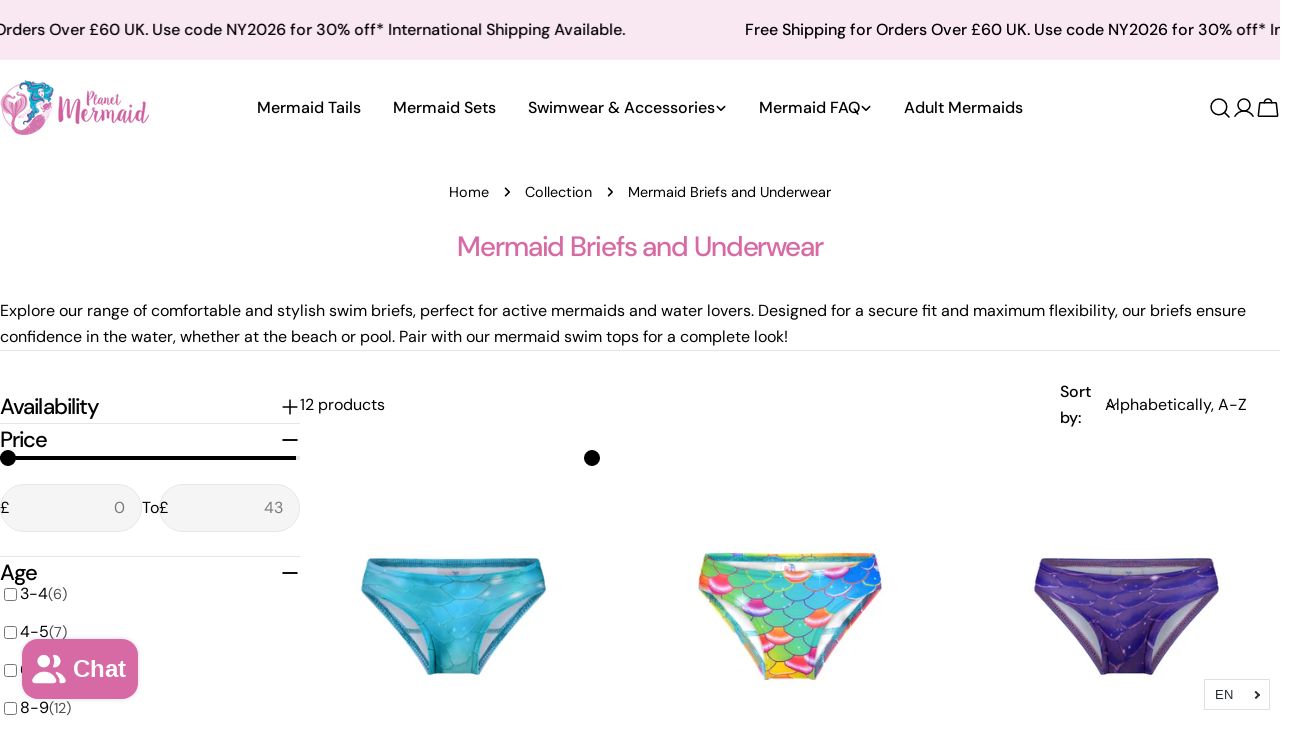

--- FILE ---
content_type: text/html; charset=utf-8
request_url: https://www.planetmermaid.com/collections/briefs
body_size: 61107
content:
<!doctype html>
<html
  class="no-js"
  lang="en"
  
>
  <head>
    <meta charset="utf-8">
    <meta http-equiv="X-UA-Compatible" content="IE=edge">
    <meta name="viewport" content="width=device-width,initial-scale=1">
    <meta name="theme-color" content="">
    <link rel="canonical" href="https://www.planetmermaid.com/collections/briefs">
    <link rel="preconnect" href="https://cdn.shopify.com" crossorigin><link rel="icon" type="image/png" href="//www.planetmermaid.com/cdn/shop/files/PM_LogoPunchier.png?crop=center&height=32&v=1740211509&width=32"><link rel="preconnect" href="https://fonts.shopifycdn.com" crossorigin><title>Mermaid Briefs | Mermaid Underwear &ndash; Planet Mermaid</title>

    
      <meta name="description" content="The Planet Mermaid collection of briefs to complement our Mermaid Tail swimming costumes, mermaid leggings and hair accessories.">
    


<meta property="og:site_name" content="Planet Mermaid">
<meta property="og:url" content="https://www.planetmermaid.com/collections/briefs">
<meta property="og:title" content="Mermaid Briefs | Mermaid Underwear">
<meta property="og:type" content="website">
<meta property="og:description" content="The Planet Mermaid collection of briefs to complement our Mermaid Tail swimming costumes, mermaid leggings and hair accessories."><meta property="og:image" content="http://www.planetmermaid.com/cdn/shop/files/x0MuQcIO.jpg?v=1589812491">
  <meta property="og:image:secure_url" content="https://www.planetmermaid.com/cdn/shop/files/x0MuQcIO.jpg?v=1589812491">
  <meta property="og:image:width" content="1500">
  <meta property="og:image:height" content="635"><meta name="twitter:site" content="@https://x.com/PlanetMermaid"><meta name="twitter:card" content="summary_large_image">
<meta name="twitter:title" content="Mermaid Briefs | Mermaid Underwear">
<meta name="twitter:description" content="The Planet Mermaid collection of briefs to complement our Mermaid Tail swimming costumes, mermaid leggings and hair accessories.">

<style data-shopify>
  @font-face {
  font-family: "DM Sans";
  font-weight: 400;
  font-style: normal;
  font-display: swap;
  src: url("//www.planetmermaid.com/cdn/fonts/dm_sans/dmsans_n4.ec80bd4dd7e1a334c969c265873491ae56018d72.woff2") format("woff2"),
       url("//www.planetmermaid.com/cdn/fonts/dm_sans/dmsans_n4.87bdd914d8a61247b911147ae68e754d695c58a6.woff") format("woff");
}

  @font-face {
  font-family: "DM Sans";
  font-weight: 400;
  font-style: italic;
  font-display: swap;
  src: url("//www.planetmermaid.com/cdn/fonts/dm_sans/dmsans_i4.b8fe05e69ee95d5a53155c346957d8cbf5081c1a.woff2") format("woff2"),
       url("//www.planetmermaid.com/cdn/fonts/dm_sans/dmsans_i4.403fe28ee2ea63e142575c0aa47684d65f8c23a0.woff") format("woff");
}

  @font-face {
  font-family: "DM Sans";
  font-weight: 500;
  font-style: normal;
  font-display: swap;
  src: url("//www.planetmermaid.com/cdn/fonts/dm_sans/dmsans_n5.8a0f1984c77eb7186ceb87c4da2173ff65eb012e.woff2") format("woff2"),
       url("//www.planetmermaid.com/cdn/fonts/dm_sans/dmsans_n5.9ad2e755a89e15b3d6c53259daad5fc9609888e6.woff") format("woff");
}

  @font-face {
  font-family: "DM Sans";
  font-weight: 500;
  font-style: italic;
  font-display: swap;
  src: url("//www.planetmermaid.com/cdn/fonts/dm_sans/dmsans_i5.8654104650c013677e3def7db9b31bfbaa34e59a.woff2") format("woff2"),
       url("//www.planetmermaid.com/cdn/fonts/dm_sans/dmsans_i5.a0dc844d8a75a4232f255fc600ad5a295572bed9.woff") format("woff");
}

  @font-face {
  font-family: "DM Sans";
  font-weight: 700;
  font-style: normal;
  font-display: swap;
  src: url("//www.planetmermaid.com/cdn/fonts/dm_sans/dmsans_n7.97e21d81502002291ea1de8aefb79170c6946ce5.woff2") format("woff2"),
       url("//www.planetmermaid.com/cdn/fonts/dm_sans/dmsans_n7.af5c214f5116410ca1d53a2090665620e78e2e1b.woff") format("woff");
}

  @font-face {
  font-family: "DM Sans";
  font-weight: 700;
  font-style: italic;
  font-display: swap;
  src: url("//www.planetmermaid.com/cdn/fonts/dm_sans/dmsans_i7.52b57f7d7342eb7255084623d98ab83fd96e7f9b.woff2") format("woff2"),
       url("//www.planetmermaid.com/cdn/fonts/dm_sans/dmsans_i7.d5e14ef18a1d4a8ce78a4187580b4eb1759c2eda.woff") format("woff");
}

  @font-face {
  font-family: "DM Sans";
  font-weight: 500;
  font-style: normal;
  font-display: swap;
  src: url("//www.planetmermaid.com/cdn/fonts/dm_sans/dmsans_n5.8a0f1984c77eb7186ceb87c4da2173ff65eb012e.woff2") format("woff2"),
       url("//www.planetmermaid.com/cdn/fonts/dm_sans/dmsans_n5.9ad2e755a89e15b3d6c53259daad5fc9609888e6.woff") format("woff");
}

  @font-face {
  font-family: "DM Sans";
  font-weight: 500;
  font-style: normal;
  font-display: swap;
  src: url("//www.planetmermaid.com/cdn/fonts/dm_sans/dmsans_n5.8a0f1984c77eb7186ceb87c4da2173ff65eb012e.woff2") format("woff2"),
       url("//www.planetmermaid.com/cdn/fonts/dm_sans/dmsans_n5.9ad2e755a89e15b3d6c53259daad5fc9609888e6.woff") format("woff");
}

  @font-face {
  font-family: "DM Sans";
  font-weight: 500;
  font-style: italic;
  font-display: swap;
  src: url("//www.planetmermaid.com/cdn/fonts/dm_sans/dmsans_i5.8654104650c013677e3def7db9b31bfbaa34e59a.woff2") format("woff2"),
       url("//www.planetmermaid.com/cdn/fonts/dm_sans/dmsans_i5.a0dc844d8a75a4232f255fc600ad5a295572bed9.woff") format("woff");
}

  @font-face {
  font-family: "DM Sans";
  font-weight: 500;
  font-style: normal;
  font-display: swap;
  src: url("//www.planetmermaid.com/cdn/fonts/dm_sans/dmsans_n5.8a0f1984c77eb7186ceb87c4da2173ff65eb012e.woff2") format("woff2"),
       url("//www.planetmermaid.com/cdn/fonts/dm_sans/dmsans_n5.9ad2e755a89e15b3d6c53259daad5fc9609888e6.woff") format("woff");
}
@font-face {
  font-family: "DM Sans";
  font-weight: 500;
  font-style: normal;
  font-display: swap;
  src: url("//www.planetmermaid.com/cdn/fonts/dm_sans/dmsans_n5.8a0f1984c77eb7186ceb87c4da2173ff65eb012e.woff2") format("woff2"),
       url("//www.planetmermaid.com/cdn/fonts/dm_sans/dmsans_n5.9ad2e755a89e15b3d6c53259daad5fc9609888e6.woff") format("woff");
}


  
    :root,
.color-scheme-1 {
      --color-background: 255,255,255;
      --color-secondary-background: 247,247,247;
      --color-primary: 215,106,164;
      --color-text-heading: 0,0,0;
      --color-foreground: 0,0,0;
      --color-border: 230,230,230;
      --color-button: 0,0,0;
      --color-button-text: 255,255,255;
      --color-secondary-button: 233,233,233;
      --color-secondary-button-border: 233,233,233;
      --color-secondary-button-text: 0,0,0;
      --color-button-hover-background: 0,0,0;
      --color-button-hover-text: 255,255,255;
      --color-button-before: #333333;
      --color-field: 245,245,245;
      --color-field-text: 0,0,0;
      --color-link: 0,0,0;
      --color-link-hover: 0,0,0;
      --color-product-price-sale: 214,58,47;
      --color-foreground-lighten-60: #666666;
      --color-foreground-lighten-19: #cfcfcf;
    }
    @media (min-width: 768px) {
      body .desktop-color-scheme-1 {
        --color-background: 255,255,255;
      --color-secondary-background: 247,247,247;
      --color-primary: 215,106,164;
      --color-text-heading: 0,0,0;
      --color-foreground: 0,0,0;
      --color-border: 230,230,230;
      --color-button: 0,0,0;
      --color-button-text: 255,255,255;
      --color-secondary-button: 233,233,233;
      --color-secondary-button-border: 233,233,233;
      --color-secondary-button-text: 0,0,0;
      --color-button-hover-background: 0,0,0;
      --color-button-hover-text: 255,255,255;
      --color-button-before: #333333;
      --color-field: 245,245,245;
      --color-field-text: 0,0,0;
      --color-link: 0,0,0;
      --color-link-hover: 0,0,0;
      --color-product-price-sale: 214,58,47;
      --color-foreground-lighten-60: #666666;
      --color-foreground-lighten-19: #cfcfcf;
        color: rgb(var(--color-foreground));
        background-color: rgb(var(--color-background));
      }
    }
    @media (max-width: 767px) {
      body .mobile-color-scheme-1 {
        --color-background: 255,255,255;
      --color-secondary-background: 247,247,247;
      --color-primary: 215,106,164;
      --color-text-heading: 0,0,0;
      --color-foreground: 0,0,0;
      --color-border: 230,230,230;
      --color-button: 0,0,0;
      --color-button-text: 255,255,255;
      --color-secondary-button: 233,233,233;
      --color-secondary-button-border: 233,233,233;
      --color-secondary-button-text: 0,0,0;
      --color-button-hover-background: 0,0,0;
      --color-button-hover-text: 255,255,255;
      --color-button-before: #333333;
      --color-field: 245,245,245;
      --color-field-text: 0,0,0;
      --color-link: 0,0,0;
      --color-link-hover: 0,0,0;
      --color-product-price-sale: 214,58,47;
      --color-foreground-lighten-60: #666666;
      --color-foreground-lighten-19: #cfcfcf;
        color: rgb(var(--color-foreground));
        background-color: rgb(var(--color-background));
      }
    }
  
    
.color-scheme-2 {
      --color-background: 249,231,242;
      --color-secondary-background: 243,238,234;
      --color-primary: 214,58,47;
      --color-text-heading: 0,0,0;
      --color-foreground: 0,0,0;
      --color-border: 198,191,177;
      --color-button: 0,111,148;
      --color-button-text: 255,255,255;
      --color-secondary-button: 255,255,255;
      --color-secondary-button-border: 230,230,230;
      --color-secondary-button-text: 0,0,0;
      --color-button-hover-background: 0,0,0;
      --color-button-hover-text: 255,255,255;
      --color-button-before: #333333;
      --color-field: 255,255,255;
      --color-field-text: 0,0,0;
      --color-link: 0,0,0;
      --color-link-hover: 0,0,0;
      --color-product-price-sale: 214,58,47;
      --color-foreground-lighten-60: #645c61;
      --color-foreground-lighten-19: #cabbc4;
    }
    @media (min-width: 768px) {
      body .desktop-color-scheme-2 {
        --color-background: 249,231,242;
      --color-secondary-background: 243,238,234;
      --color-primary: 214,58,47;
      --color-text-heading: 0,0,0;
      --color-foreground: 0,0,0;
      --color-border: 198,191,177;
      --color-button: 0,111,148;
      --color-button-text: 255,255,255;
      --color-secondary-button: 255,255,255;
      --color-secondary-button-border: 230,230,230;
      --color-secondary-button-text: 0,0,0;
      --color-button-hover-background: 0,0,0;
      --color-button-hover-text: 255,255,255;
      --color-button-before: #333333;
      --color-field: 255,255,255;
      --color-field-text: 0,0,0;
      --color-link: 0,0,0;
      --color-link-hover: 0,0,0;
      --color-product-price-sale: 214,58,47;
      --color-foreground-lighten-60: #645c61;
      --color-foreground-lighten-19: #cabbc4;
        color: rgb(var(--color-foreground));
        background-color: rgb(var(--color-background));
      }
    }
    @media (max-width: 767px) {
      body .mobile-color-scheme-2 {
        --color-background: 249,231,242;
      --color-secondary-background: 243,238,234;
      --color-primary: 214,58,47;
      --color-text-heading: 0,0,0;
      --color-foreground: 0,0,0;
      --color-border: 198,191,177;
      --color-button: 0,111,148;
      --color-button-text: 255,255,255;
      --color-secondary-button: 255,255,255;
      --color-secondary-button-border: 230,230,230;
      --color-secondary-button-text: 0,0,0;
      --color-button-hover-background: 0,0,0;
      --color-button-hover-text: 255,255,255;
      --color-button-before: #333333;
      --color-field: 255,255,255;
      --color-field-text: 0,0,0;
      --color-link: 0,0,0;
      --color-link-hover: 0,0,0;
      --color-product-price-sale: 214,58,47;
      --color-foreground-lighten-60: #645c61;
      --color-foreground-lighten-19: #cabbc4;
        color: rgb(var(--color-foreground));
        background-color: rgb(var(--color-background));
      }
    }
  
    
.color-scheme-3 {
      --color-background: 218,172,196;
      --color-secondary-background: 247,247,247;
      --color-primary: 214,58,47;
      --color-text-heading: 0,0,0;
      --color-foreground: 0,0,0;
      --color-border: 247,247,247;
      --color-button: 233,233,233;
      --color-button-text: 0,0,0;
      --color-secondary-button: 0,0,0;
      --color-secondary-button-border: 0,0,0;
      --color-secondary-button-text: 255,255,255;
      --color-button-hover-background: 0,0,0;
      --color-button-hover-text: 255,255,255;
      --color-button-before: #333333;
      --color-field: 255,255,255;
      --color-field-text: 0,0,0;
      --color-link: 0,0,0;
      --color-link-hover: 0,0,0;
      --color-product-price-sale: 214,58,47;
      --color-foreground-lighten-60: #57454e;
      --color-foreground-lighten-19: #b18b9f;
    }
    @media (min-width: 768px) {
      body .desktop-color-scheme-3 {
        --color-background: 218,172,196;
      --color-secondary-background: 247,247,247;
      --color-primary: 214,58,47;
      --color-text-heading: 0,0,0;
      --color-foreground: 0,0,0;
      --color-border: 247,247,247;
      --color-button: 233,233,233;
      --color-button-text: 0,0,0;
      --color-secondary-button: 0,0,0;
      --color-secondary-button-border: 0,0,0;
      --color-secondary-button-text: 255,255,255;
      --color-button-hover-background: 0,0,0;
      --color-button-hover-text: 255,255,255;
      --color-button-before: #333333;
      --color-field: 255,255,255;
      --color-field-text: 0,0,0;
      --color-link: 0,0,0;
      --color-link-hover: 0,0,0;
      --color-product-price-sale: 214,58,47;
      --color-foreground-lighten-60: #57454e;
      --color-foreground-lighten-19: #b18b9f;
        color: rgb(var(--color-foreground));
        background-color: rgb(var(--color-background));
      }
    }
    @media (max-width: 767px) {
      body .mobile-color-scheme-3 {
        --color-background: 218,172,196;
      --color-secondary-background: 247,247,247;
      --color-primary: 214,58,47;
      --color-text-heading: 0,0,0;
      --color-foreground: 0,0,0;
      --color-border: 247,247,247;
      --color-button: 233,233,233;
      --color-button-text: 0,0,0;
      --color-secondary-button: 0,0,0;
      --color-secondary-button-border: 0,0,0;
      --color-secondary-button-text: 255,255,255;
      --color-button-hover-background: 0,0,0;
      --color-button-hover-text: 255,255,255;
      --color-button-before: #333333;
      --color-field: 255,255,255;
      --color-field-text: 0,0,0;
      --color-link: 0,0,0;
      --color-link-hover: 0,0,0;
      --color-product-price-sale: 214,58,47;
      --color-foreground-lighten-60: #57454e;
      --color-foreground-lighten-19: #b18b9f;
        color: rgb(var(--color-foreground));
        background-color: rgb(var(--color-background));
      }
    }
  
    
.color-scheme-4 {
      --color-background: 0,0,0;
      --color-secondary-background: 247,247,247;
      --color-primary: 214,58,47;
      --color-text-heading: 255,255,255;
      --color-foreground: 255,255,255;
      --color-border: 230,230,230;
      --color-button: 215,106,164;
      --color-button-text: 255,255,255;
      --color-secondary-button: 0,181,211;
      --color-secondary-button-border: 0,181,211;
      --color-secondary-button-text: 255,255,255;
      --color-button-hover-background: 0,181,211;
      --color-button-hover-text: 255,255,255;
      --color-button-before: #3ae3ff;
      --color-field: 245,245,245;
      --color-field-text: 0,0,0;
      --color-link: 255,255,255;
      --color-link-hover: 255,255,255;
      --color-product-price-sale: 214,58,47;
      --color-foreground-lighten-60: #999999;
      --color-foreground-lighten-19: #303030;
    }
    @media (min-width: 768px) {
      body .desktop-color-scheme-4 {
        --color-background: 0,0,0;
      --color-secondary-background: 247,247,247;
      --color-primary: 214,58,47;
      --color-text-heading: 255,255,255;
      --color-foreground: 255,255,255;
      --color-border: 230,230,230;
      --color-button: 215,106,164;
      --color-button-text: 255,255,255;
      --color-secondary-button: 0,181,211;
      --color-secondary-button-border: 0,181,211;
      --color-secondary-button-text: 255,255,255;
      --color-button-hover-background: 0,181,211;
      --color-button-hover-text: 255,255,255;
      --color-button-before: #3ae3ff;
      --color-field: 245,245,245;
      --color-field-text: 0,0,0;
      --color-link: 255,255,255;
      --color-link-hover: 255,255,255;
      --color-product-price-sale: 214,58,47;
      --color-foreground-lighten-60: #999999;
      --color-foreground-lighten-19: #303030;
        color: rgb(var(--color-foreground));
        background-color: rgb(var(--color-background));
      }
    }
    @media (max-width: 767px) {
      body .mobile-color-scheme-4 {
        --color-background: 0,0,0;
      --color-secondary-background: 247,247,247;
      --color-primary: 214,58,47;
      --color-text-heading: 255,255,255;
      --color-foreground: 255,255,255;
      --color-border: 230,230,230;
      --color-button: 215,106,164;
      --color-button-text: 255,255,255;
      --color-secondary-button: 0,181,211;
      --color-secondary-button-border: 0,181,211;
      --color-secondary-button-text: 255,255,255;
      --color-button-hover-background: 0,181,211;
      --color-button-hover-text: 255,255,255;
      --color-button-before: #3ae3ff;
      --color-field: 245,245,245;
      --color-field-text: 0,0,0;
      --color-link: 255,255,255;
      --color-link-hover: 255,255,255;
      --color-product-price-sale: 214,58,47;
      --color-foreground-lighten-60: #999999;
      --color-foreground-lighten-19: #303030;
        color: rgb(var(--color-foreground));
        background-color: rgb(var(--color-background));
      }
    }
  
    
.color-scheme-inverse {
      --color-background: 255,255,255;
      --color-secondary-background: 255,255,255;
      --color-primary: 214,58,47;
      --color-text-heading: 0,0,0;
      --color-foreground: 0,0,0;
      --color-border: 255,255,255;
      --color-button: 0,0,0;
      --color-button-text: 0,0,0;
      --color-secondary-button: 0,111,148;
      --color-secondary-button-border: 0,0,0;
      --color-secondary-button-text: 0,0,0;
      --color-button-hover-background: 0,0,0;
      --color-button-hover-text: 255,255,255;
      --color-button-before: #333333;
      --color-field: 255,255,255;
      --color-field-text: 0,0,0;
      --color-link: 0,0,0;
      --color-link-hover: 0,0,0;
      --color-product-price-sale: 214,58,47;
      --color-foreground-lighten-60: #666666;
      --color-foreground-lighten-19: #cfcfcf;
    }
    @media (min-width: 768px) {
      body .desktop-color-scheme-inverse {
        --color-background: 255,255,255;
      --color-secondary-background: 255,255,255;
      --color-primary: 214,58,47;
      --color-text-heading: 0,0,0;
      --color-foreground: 0,0,0;
      --color-border: 255,255,255;
      --color-button: 0,0,0;
      --color-button-text: 0,0,0;
      --color-secondary-button: 0,111,148;
      --color-secondary-button-border: 0,0,0;
      --color-secondary-button-text: 0,0,0;
      --color-button-hover-background: 0,0,0;
      --color-button-hover-text: 255,255,255;
      --color-button-before: #333333;
      --color-field: 255,255,255;
      --color-field-text: 0,0,0;
      --color-link: 0,0,0;
      --color-link-hover: 0,0,0;
      --color-product-price-sale: 214,58,47;
      --color-foreground-lighten-60: #666666;
      --color-foreground-lighten-19: #cfcfcf;
        color: rgb(var(--color-foreground));
        background-color: rgb(var(--color-background));
      }
    }
    @media (max-width: 767px) {
      body .mobile-color-scheme-inverse {
        --color-background: 255,255,255;
      --color-secondary-background: 255,255,255;
      --color-primary: 214,58,47;
      --color-text-heading: 0,0,0;
      --color-foreground: 0,0,0;
      --color-border: 255,255,255;
      --color-button: 0,0,0;
      --color-button-text: 0,0,0;
      --color-secondary-button: 0,111,148;
      --color-secondary-button-border: 0,0,0;
      --color-secondary-button-text: 0,0,0;
      --color-button-hover-background: 0,0,0;
      --color-button-hover-text: 255,255,255;
      --color-button-before: #333333;
      --color-field: 255,255,255;
      --color-field-text: 0,0,0;
      --color-link: 0,0,0;
      --color-link-hover: 0,0,0;
      --color-product-price-sale: 214,58,47;
      --color-foreground-lighten-60: #666666;
      --color-foreground-lighten-19: #cfcfcf;
        color: rgb(var(--color-foreground));
        background-color: rgb(var(--color-background));
      }
    }
  
    
.color-scheme-6 {
      --color-background: 255,255,255;
      --color-secondary-background: 243,238,234;
      --color-primary: 214,58,47;
      --color-text-heading: 0,0,0;
      --color-foreground: 0,0,0;
      --color-border: 0,0,0;
      --color-button: 0,0,0;
      --color-button-text: 255,255,255;
      --color-secondary-button: 215,106,164;
      --color-secondary-button-border: 215,106,164;
      --color-secondary-button-text: 255,255,255;
      --color-button-hover-background: 0,0,0;
      --color-button-hover-text: 255,255,255;
      --color-button-before: #333333;
      --color-field: 255,255,255;
      --color-field-text: 0,0,0;
      --color-link: 0,0,0;
      --color-link-hover: 0,0,0;
      --color-product-price-sale: 214,58,47;
      --color-foreground-lighten-60: #666666;
      --color-foreground-lighten-19: #cfcfcf;
    }
    @media (min-width: 768px) {
      body .desktop-color-scheme-6 {
        --color-background: 255,255,255;
      --color-secondary-background: 243,238,234;
      --color-primary: 214,58,47;
      --color-text-heading: 0,0,0;
      --color-foreground: 0,0,0;
      --color-border: 0,0,0;
      --color-button: 0,0,0;
      --color-button-text: 255,255,255;
      --color-secondary-button: 215,106,164;
      --color-secondary-button-border: 215,106,164;
      --color-secondary-button-text: 255,255,255;
      --color-button-hover-background: 0,0,0;
      --color-button-hover-text: 255,255,255;
      --color-button-before: #333333;
      --color-field: 255,255,255;
      --color-field-text: 0,0,0;
      --color-link: 0,0,0;
      --color-link-hover: 0,0,0;
      --color-product-price-sale: 214,58,47;
      --color-foreground-lighten-60: #666666;
      --color-foreground-lighten-19: #cfcfcf;
        color: rgb(var(--color-foreground));
        background-color: rgb(var(--color-background));
      }
    }
    @media (max-width: 767px) {
      body .mobile-color-scheme-6 {
        --color-background: 255,255,255;
      --color-secondary-background: 243,238,234;
      --color-primary: 214,58,47;
      --color-text-heading: 0,0,0;
      --color-foreground: 0,0,0;
      --color-border: 0,0,0;
      --color-button: 0,0,0;
      --color-button-text: 255,255,255;
      --color-secondary-button: 215,106,164;
      --color-secondary-button-border: 215,106,164;
      --color-secondary-button-text: 255,255,255;
      --color-button-hover-background: 0,0,0;
      --color-button-hover-text: 255,255,255;
      --color-button-before: #333333;
      --color-field: 255,255,255;
      --color-field-text: 0,0,0;
      --color-link: 0,0,0;
      --color-link-hover: 0,0,0;
      --color-product-price-sale: 214,58,47;
      --color-foreground-lighten-60: #666666;
      --color-foreground-lighten-19: #cfcfcf;
        color: rgb(var(--color-foreground));
        background-color: rgb(var(--color-background));
      }
    }
  
    
.color-scheme-7 {
      --color-background: 0,0,0;
      --color-secondary-background: 233,233,233;
      --color-primary: 214,58,47;
      --color-text-heading: 255,255,255;
      --color-foreground: 255,255,255;
      --color-border: 230,230,230;
      --color-button: 215,106,164;
      --color-button-text: 255,255,255;
      --color-secondary-button: 0,0,0;
      --color-secondary-button-border: 233,233,233;
      --color-secondary-button-text: 0,0,0;
      --color-button-hover-background: 0,0,0;
      --color-button-hover-text: 255,255,255;
      --color-button-before: #333333;
      --color-field: 245,245,245;
      --color-field-text: 0,0,0;
      --color-link: 255,255,255;
      --color-link-hover: 255,255,255;
      --color-product-price-sale: 214,58,47;
      --color-foreground-lighten-60: #999999;
      --color-foreground-lighten-19: #303030;
    }
    @media (min-width: 768px) {
      body .desktop-color-scheme-7 {
        --color-background: 0,0,0;
      --color-secondary-background: 233,233,233;
      --color-primary: 214,58,47;
      --color-text-heading: 255,255,255;
      --color-foreground: 255,255,255;
      --color-border: 230,230,230;
      --color-button: 215,106,164;
      --color-button-text: 255,255,255;
      --color-secondary-button: 0,0,0;
      --color-secondary-button-border: 233,233,233;
      --color-secondary-button-text: 0,0,0;
      --color-button-hover-background: 0,0,0;
      --color-button-hover-text: 255,255,255;
      --color-button-before: #333333;
      --color-field: 245,245,245;
      --color-field-text: 0,0,0;
      --color-link: 255,255,255;
      --color-link-hover: 255,255,255;
      --color-product-price-sale: 214,58,47;
      --color-foreground-lighten-60: #999999;
      --color-foreground-lighten-19: #303030;
        color: rgb(var(--color-foreground));
        background-color: rgb(var(--color-background));
      }
    }
    @media (max-width: 767px) {
      body .mobile-color-scheme-7 {
        --color-background: 0,0,0;
      --color-secondary-background: 233,233,233;
      --color-primary: 214,58,47;
      --color-text-heading: 255,255,255;
      --color-foreground: 255,255,255;
      --color-border: 230,230,230;
      --color-button: 215,106,164;
      --color-button-text: 255,255,255;
      --color-secondary-button: 0,0,0;
      --color-secondary-button-border: 233,233,233;
      --color-secondary-button-text: 0,0,0;
      --color-button-hover-background: 0,0,0;
      --color-button-hover-text: 255,255,255;
      --color-button-before: #333333;
      --color-field: 245,245,245;
      --color-field-text: 0,0,0;
      --color-link: 255,255,255;
      --color-link-hover: 255,255,255;
      --color-product-price-sale: 214,58,47;
      --color-foreground-lighten-60: #999999;
      --color-foreground-lighten-19: #303030;
        color: rgb(var(--color-foreground));
        background-color: rgb(var(--color-background));
      }
    }
  
    
.color-scheme-8 {
      --color-background: 239,222,217;
      --color-secondary-background: 247,247,247;
      --color-primary: 214,58,47;
      --color-text-heading: 51,51,51;
      --color-foreground: 51,51,51;
      --color-border: 230,230,230;
      --color-button: 0,0,0;
      --color-button-text: 255,255,255;
      --color-secondary-button: 233,233,233;
      --color-secondary-button-border: 233,233,233;
      --color-secondary-button-text: 0,0,0;
      --color-button-hover-background: 0,0,0;
      --color-button-hover-text: 255,255,255;
      --color-button-before: #333333;
      --color-field: 245,245,245;
      --color-field-text: 0,0,0;
      --color-link: 51,51,51;
      --color-link-hover: 51,51,51;
      --color-product-price-sale: 214,58,47;
      --color-foreground-lighten-60: #7e7775;
      --color-foreground-lighten-19: #cbbeb9;
    }
    @media (min-width: 768px) {
      body .desktop-color-scheme-8 {
        --color-background: 239,222,217;
      --color-secondary-background: 247,247,247;
      --color-primary: 214,58,47;
      --color-text-heading: 51,51,51;
      --color-foreground: 51,51,51;
      --color-border: 230,230,230;
      --color-button: 0,0,0;
      --color-button-text: 255,255,255;
      --color-secondary-button: 233,233,233;
      --color-secondary-button-border: 233,233,233;
      --color-secondary-button-text: 0,0,0;
      --color-button-hover-background: 0,0,0;
      --color-button-hover-text: 255,255,255;
      --color-button-before: #333333;
      --color-field: 245,245,245;
      --color-field-text: 0,0,0;
      --color-link: 51,51,51;
      --color-link-hover: 51,51,51;
      --color-product-price-sale: 214,58,47;
      --color-foreground-lighten-60: #7e7775;
      --color-foreground-lighten-19: #cbbeb9;
        color: rgb(var(--color-foreground));
        background-color: rgb(var(--color-background));
      }
    }
    @media (max-width: 767px) {
      body .mobile-color-scheme-8 {
        --color-background: 239,222,217;
      --color-secondary-background: 247,247,247;
      --color-primary: 214,58,47;
      --color-text-heading: 51,51,51;
      --color-foreground: 51,51,51;
      --color-border: 230,230,230;
      --color-button: 0,0,0;
      --color-button-text: 255,255,255;
      --color-secondary-button: 233,233,233;
      --color-secondary-button-border: 233,233,233;
      --color-secondary-button-text: 0,0,0;
      --color-button-hover-background: 0,0,0;
      --color-button-hover-text: 255,255,255;
      --color-button-before: #333333;
      --color-field: 245,245,245;
      --color-field-text: 0,0,0;
      --color-link: 51,51,51;
      --color-link-hover: 51,51,51;
      --color-product-price-sale: 214,58,47;
      --color-foreground-lighten-60: #7e7775;
      --color-foreground-lighten-19: #cbbeb9;
        color: rgb(var(--color-foreground));
        background-color: rgb(var(--color-background));
      }
    }
  
    
.color-scheme-9 {
      --color-background: 255,255,255;
      --color-secondary-background: 245,245,245;
      --color-primary: 214,58,47;
      --color-text-heading: 0,0,0;
      --color-foreground: 0,0,0;
      --color-border: 230,230,230;
      --color-button: 0,0,0;
      --color-button-text: 255,255,255;
      --color-secondary-button: 255,255,255;
      --color-secondary-button-border: 204,204,204;
      --color-secondary-button-text: 0,0,0;
      --color-button-hover-background: 0,0,0;
      --color-button-hover-text: 255,255,255;
      --color-button-before: #333333;
      --color-field: 245,245,245;
      --color-field-text: 0,0,0;
      --color-link: 0,0,0;
      --color-link-hover: 0,0,0;
      --color-product-price-sale: 214,58,47;
      --color-foreground-lighten-60: #666666;
      --color-foreground-lighten-19: #cfcfcf;
    }
    @media (min-width: 768px) {
      body .desktop-color-scheme-9 {
        --color-background: 255,255,255;
      --color-secondary-background: 245,245,245;
      --color-primary: 214,58,47;
      --color-text-heading: 0,0,0;
      --color-foreground: 0,0,0;
      --color-border: 230,230,230;
      --color-button: 0,0,0;
      --color-button-text: 255,255,255;
      --color-secondary-button: 255,255,255;
      --color-secondary-button-border: 204,204,204;
      --color-secondary-button-text: 0,0,0;
      --color-button-hover-background: 0,0,0;
      --color-button-hover-text: 255,255,255;
      --color-button-before: #333333;
      --color-field: 245,245,245;
      --color-field-text: 0,0,0;
      --color-link: 0,0,0;
      --color-link-hover: 0,0,0;
      --color-product-price-sale: 214,58,47;
      --color-foreground-lighten-60: #666666;
      --color-foreground-lighten-19: #cfcfcf;
        color: rgb(var(--color-foreground));
        background-color: rgb(var(--color-background));
      }
    }
    @media (max-width: 767px) {
      body .mobile-color-scheme-9 {
        --color-background: 255,255,255;
      --color-secondary-background: 245,245,245;
      --color-primary: 214,58,47;
      --color-text-heading: 0,0,0;
      --color-foreground: 0,0,0;
      --color-border: 230,230,230;
      --color-button: 0,0,0;
      --color-button-text: 255,255,255;
      --color-secondary-button: 255,255,255;
      --color-secondary-button-border: 204,204,204;
      --color-secondary-button-text: 0,0,0;
      --color-button-hover-background: 0,0,0;
      --color-button-hover-text: 255,255,255;
      --color-button-before: #333333;
      --color-field: 245,245,245;
      --color-field-text: 0,0,0;
      --color-link: 0,0,0;
      --color-link-hover: 0,0,0;
      --color-product-price-sale: 214,58,47;
      --color-foreground-lighten-60: #666666;
      --color-foreground-lighten-19: #cfcfcf;
        color: rgb(var(--color-foreground));
        background-color: rgb(var(--color-background));
      }
    }
  
    
.color-scheme-10 {
      --color-background: 246,246,246;
      --color-secondary-background: 247,247,247;
      --color-primary: 214,58,47;
      --color-text-heading: 0,0,0;
      --color-foreground: 0,0,0;
      --color-border: 230,230,230;
      --color-button: 0,0,0;
      --color-button-text: 255,255,255;
      --color-secondary-button: 233,233,233;
      --color-secondary-button-border: 233,233,233;
      --color-secondary-button-text: 0,0,0;
      --color-button-hover-background: 0,0,0;
      --color-button-hover-text: 255,255,255;
      --color-button-before: #333333;
      --color-field: 245,245,245;
      --color-field-text: 0,0,0;
      --color-link: 0,0,0;
      --color-link-hover: 0,0,0;
      --color-product-price-sale: 214,58,47;
      --color-foreground-lighten-60: #626262;
      --color-foreground-lighten-19: #c7c7c7;
    }
    @media (min-width: 768px) {
      body .desktop-color-scheme-10 {
        --color-background: 246,246,246;
      --color-secondary-background: 247,247,247;
      --color-primary: 214,58,47;
      --color-text-heading: 0,0,0;
      --color-foreground: 0,0,0;
      --color-border: 230,230,230;
      --color-button: 0,0,0;
      --color-button-text: 255,255,255;
      --color-secondary-button: 233,233,233;
      --color-secondary-button-border: 233,233,233;
      --color-secondary-button-text: 0,0,0;
      --color-button-hover-background: 0,0,0;
      --color-button-hover-text: 255,255,255;
      --color-button-before: #333333;
      --color-field: 245,245,245;
      --color-field-text: 0,0,0;
      --color-link: 0,0,0;
      --color-link-hover: 0,0,0;
      --color-product-price-sale: 214,58,47;
      --color-foreground-lighten-60: #626262;
      --color-foreground-lighten-19: #c7c7c7;
        color: rgb(var(--color-foreground));
        background-color: rgb(var(--color-background));
      }
    }
    @media (max-width: 767px) {
      body .mobile-color-scheme-10 {
        --color-background: 246,246,246;
      --color-secondary-background: 247,247,247;
      --color-primary: 214,58,47;
      --color-text-heading: 0,0,0;
      --color-foreground: 0,0,0;
      --color-border: 230,230,230;
      --color-button: 0,0,0;
      --color-button-text: 255,255,255;
      --color-secondary-button: 233,233,233;
      --color-secondary-button-border: 233,233,233;
      --color-secondary-button-text: 0,0,0;
      --color-button-hover-background: 0,0,0;
      --color-button-hover-text: 255,255,255;
      --color-button-before: #333333;
      --color-field: 245,245,245;
      --color-field-text: 0,0,0;
      --color-link: 0,0,0;
      --color-link-hover: 0,0,0;
      --color-product-price-sale: 214,58,47;
      --color-foreground-lighten-60: #626262;
      --color-foreground-lighten-19: #c7c7c7;
        color: rgb(var(--color-foreground));
        background-color: rgb(var(--color-background));
      }
    }
  
    
.color-scheme-11 {
      --color-background: 243,238,234;
      --color-secondary-background: 247,247,247;
      --color-primary: 214,58,47;
      --color-text-heading: 0,0,0;
      --color-foreground: 0,0,0;
      --color-border: 255,255,255;
      --color-button: 0,0,0;
      --color-button-text: 255,255,255;
      --color-secondary-button: 233,233,233;
      --color-secondary-button-border: 233,233,233;
      --color-secondary-button-text: 0,0,0;
      --color-button-hover-background: 0,0,0;
      --color-button-hover-text: 255,255,255;
      --color-button-before: #333333;
      --color-field: 255,255,255;
      --color-field-text: 0,0,0;
      --color-link: 0,0,0;
      --color-link-hover: 0,0,0;
      --color-product-price-sale: 214,58,47;
      --color-foreground-lighten-60: #615f5e;
      --color-foreground-lighten-19: #c5c1be;
    }
    @media (min-width: 768px) {
      body .desktop-color-scheme-11 {
        --color-background: 243,238,234;
      --color-secondary-background: 247,247,247;
      --color-primary: 214,58,47;
      --color-text-heading: 0,0,0;
      --color-foreground: 0,0,0;
      --color-border: 255,255,255;
      --color-button: 0,0,0;
      --color-button-text: 255,255,255;
      --color-secondary-button: 233,233,233;
      --color-secondary-button-border: 233,233,233;
      --color-secondary-button-text: 0,0,0;
      --color-button-hover-background: 0,0,0;
      --color-button-hover-text: 255,255,255;
      --color-button-before: #333333;
      --color-field: 255,255,255;
      --color-field-text: 0,0,0;
      --color-link: 0,0,0;
      --color-link-hover: 0,0,0;
      --color-product-price-sale: 214,58,47;
      --color-foreground-lighten-60: #615f5e;
      --color-foreground-lighten-19: #c5c1be;
        color: rgb(var(--color-foreground));
        background-color: rgb(var(--color-background));
      }
    }
    @media (max-width: 767px) {
      body .mobile-color-scheme-11 {
        --color-background: 243,238,234;
      --color-secondary-background: 247,247,247;
      --color-primary: 214,58,47;
      --color-text-heading: 0,0,0;
      --color-foreground: 0,0,0;
      --color-border: 255,255,255;
      --color-button: 0,0,0;
      --color-button-text: 255,255,255;
      --color-secondary-button: 233,233,233;
      --color-secondary-button-border: 233,233,233;
      --color-secondary-button-text: 0,0,0;
      --color-button-hover-background: 0,0,0;
      --color-button-hover-text: 255,255,255;
      --color-button-before: #333333;
      --color-field: 255,255,255;
      --color-field-text: 0,0,0;
      --color-link: 0,0,0;
      --color-link-hover: 0,0,0;
      --color-product-price-sale: 214,58,47;
      --color-foreground-lighten-60: #615f5e;
      --color-foreground-lighten-19: #c5c1be;
        color: rgb(var(--color-foreground));
        background-color: rgb(var(--color-background));
      }
    }
  

  body, .color-scheme-1, .color-scheme-2, .color-scheme-3, .color-scheme-4, .color-scheme-inverse, .color-scheme-6, .color-scheme-7, .color-scheme-8, .color-scheme-9, .color-scheme-10, .color-scheme-11 {
    color: rgb(var(--color-foreground));
    background-color: rgb(var(--color-background));
  }

  :root {
    /* Animation variable */
    --animation-nav: .5s cubic-bezier(.6, 0, .4, 1);
    --animation-default: .5s cubic-bezier(.3, 1, .3, 1);
    --animation-fast: .3s cubic-bezier(.7, 0, .3, 1);
    --transform-origin-start: left;
    --transform-origin-end: right;
    --duration-default: 200ms;
    --duration-image: 1000ms;

    --font-body-family: "DM Sans", sans-serif;
    --font-body-style: normal;
    --font-body-weight: 400;
    --font-body-weight-bolder: 500;
    --font-body-weight-bold: 700;
    --font-body-size: 1.6rem;
    --font-body-line-height: 1.625;

    --font-heading-family: "DM Sans", sans-serif;
    --font-heading-style: normal;
    --font-heading-weight: 500;
    --font-heading-letter-spacing: -0.04em;
    --font-heading-transform: none;
    --font-heading-scale: 1.0;
    --font-heading-mobile-scale: 0.8;

    --font-hd1-transform:none;

    --font-subheading-family: "DM Sans", sans-serif;
    --font-subheading-weight: 500;
    --font-subheading-scale: 1.12;
    --font-subheading-transform: capitalize;
    --font-subheading-letter-spacing: 0.0em;

    --font-navigation-family: "DM Sans", sans-serif;
    --font-navigation-weight: 500;
    --navigation-transform: none;

    --font-button-family: "DM Sans", sans-serif;
    --font-button-weight: 500;
    --buttons-letter-spacing: 0.0em;
    --buttons-transform: capitalize;
    --buttons-height: 4.8rem;
    --buttons-border-width: 1px;
    --inputs-border-width: 1px;

    --font-pcard-title-family: "DM Sans", sans-serif;
    --font-pcard-title-style: normal;
    --font-pcard-title-weight: 500;
    --font-pcard-title-scale: 1.12;
    --font-pcard-title-transform: none;

    --font-hd1-size: 6.0rem;
    --font-hd2-size: 4.8rem;
    --font-hd3-size: 3.6rem;
    --font-h1-size: calc(var(--font-heading-scale) * 4rem);
    --font-h2-size: calc(var(--font-heading-scale) * 3.2rem);
    --font-h3-size: calc(var(--font-heading-scale) * 2.8rem);
    --font-h4-size: calc(var(--font-heading-scale) * 2.2rem);
    --font-h5-size: calc(var(--font-heading-scale) * 1.8rem);
    --font-h6-size: calc(var(--font-heading-scale) * 1.6rem);
    --font-subheading-size: calc(var(--font-subheading-scale) * var(--font-body-size));
    --font-pcard-title-size: calc(var(--font-pcard-title-scale) * var(--font-body-size));

    --color-badge-sale: #D63A2F;
    --color-badge-sale-text: #FFFFFF;
    --color-badge-soldout: #A5A4AB;
    --color-badge-soldout-text: #FFFFFF;
    --color-badge-hot: #6C69DE;
    --color-badge-hot-text: #FFFFFF;
    --color-badge-new: #559B60;
    --color-badge-new-text: #FFFFFF;
    --color-cart-bubble: #D63A2F;
    --color-keyboard-focus: 11 97 205;

    --buttons-radius: 2.4rem;
    --inputs-radius: 2.4rem;
    --textareas-radius: 1.6rem;
    --blocks-radius: 2.0rem;
    --blocks-radius-mobile: 1.6rem;
    --small-blocks-radius: 0.6rem;
    --medium-blocks-radius: 1.0rem;
    --pcard-radius: 2.0rem;
    --pcard-inner-radius: 1.0rem;
    --badges-radius: 0.5rem;

    --page-width: 1410px;
    --page-width-margin: 0rem;
    --header-padding-bottom: 4rem;
    --header-padding-bottom-mobile: 3.2rem;
    --header-padding-bottom-large: 6rem;
    --header-padding-bottom-large-lg: 4rem;
  }

  *,
  *::before,
  *::after {
    box-sizing: inherit;
  }

  html {
    box-sizing: border-box;
    font-size: 62.5%;
    height: 100%;
  }

  body {
    min-height: 100%;
    margin: 0;
    font-family: var(--font-body-family);
    font-style: var(--font-body-style);
    font-weight: var(--font-body-weight);
    font-size: var(--font-body-size);
    line-height: var(--font-body-line-height);
    -webkit-font-smoothing: antialiased;
    -moz-osx-font-smoothing: grayscale;
    touch-action: manipulation;
    -webkit-text-size-adjust: 100%;
    font-feature-settings: normal;
  }
  @media (min-width: 1485px) {
    .swiper-controls--outside {
      --swiper-navigation-offset-x: calc((var(--swiper-navigation-size) + 2.7rem) * -1);
    }
  }
</style>

  <link rel="preload" as="font" href="//www.planetmermaid.com/cdn/fonts/dm_sans/dmsans_n4.ec80bd4dd7e1a334c969c265873491ae56018d72.woff2" type="font/woff2" crossorigin>
  

  <link rel="preload" as="font" href="//www.planetmermaid.com/cdn/fonts/dm_sans/dmsans_n5.8a0f1984c77eb7186ceb87c4da2173ff65eb012e.woff2" type="font/woff2" crossorigin>
  
<link href="//www.planetmermaid.com/cdn/shop/t/242/assets/vendor.css?v=94183888130352382221748361729" rel="stylesheet" type="text/css" media="all" /><link href="//www.planetmermaid.com/cdn/shop/t/242/assets/theme.css?v=87180155148861154251749146336" rel="stylesheet" type="text/css" media="all" /><script>window.performance && window.performance.mark && window.performance.mark('shopify.content_for_header.start');</script><meta name="facebook-domain-verification" content="s98ts0o10nfhgyiazrswhqrpdm7i2e">
<meta name="facebook-domain-verification" content="hvuln8x57mfzamgwygb37fklbf58ke">
<meta id="shopify-digital-wallet" name="shopify-digital-wallet" content="/7715937/digital_wallets/dialog">
<meta name="shopify-checkout-api-token" content="78b700b765ed8d388bab1377986f9b03">
<meta id="in-context-paypal-metadata" data-shop-id="7715937" data-venmo-supported="false" data-environment="production" data-locale="en_US" data-paypal-v4="true" data-currency="GBP">
<link rel="alternate" type="application/atom+xml" title="Feed" href="/collections/briefs.atom" />
<link rel="alternate" hreflang="x-default" href="https://www.planetmermaid.com/collections/briefs">
<link rel="alternate" hreflang="en" href="https://www.planetmermaid.com/collections/briefs">
<link rel="alternate" hreflang="ar" href="https://www.planetmermaid.com/ar/collections/briefs">
<link rel="alternate" hreflang="fr" href="https://www.planetmermaid.com/fr/collections/briefs">
<link rel="alternate" hreflang="de" href="https://www.planetmermaid.com/de/collections/briefs">
<link rel="alternate" hreflang="pt" href="https://www.planetmermaid.com/pt/collections/briefs">
<link rel="alternate" hreflang="es" href="https://www.planetmermaid.com/es/collections/briefs">
<link rel="alternate" hreflang="pt-PT" href="https://www.planetmermaid.com/pt-pt/collections/briefs">
<link rel="alternate" type="application/json+oembed" href="https://www.planetmermaid.com/collections/briefs.oembed">
<script async="async" src="/checkouts/internal/preloads.js?locale=en-GB"></script>
<link rel="preconnect" href="https://shop.app" crossorigin="anonymous">
<script async="async" src="https://shop.app/checkouts/internal/preloads.js?locale=en-GB&shop_id=7715937" crossorigin="anonymous"></script>
<script id="apple-pay-shop-capabilities" type="application/json">{"shopId":7715937,"countryCode":"GB","currencyCode":"GBP","merchantCapabilities":["supports3DS"],"merchantId":"gid:\/\/shopify\/Shop\/7715937","merchantName":"Planet Mermaid","requiredBillingContactFields":["postalAddress","email","phone"],"requiredShippingContactFields":["postalAddress","email","phone"],"shippingType":"shipping","supportedNetworks":["visa","maestro","masterCard","amex","discover","elo"],"total":{"type":"pending","label":"Planet Mermaid","amount":"1.00"},"shopifyPaymentsEnabled":true,"supportsSubscriptions":true}</script>
<script id="shopify-features" type="application/json">{"accessToken":"78b700b765ed8d388bab1377986f9b03","betas":["rich-media-storefront-analytics"],"domain":"www.planetmermaid.com","predictiveSearch":true,"shopId":7715937,"locale":"en"}</script>
<script>var Shopify = Shopify || {};
Shopify.shop = "planet-mermaid.myshopify.com";
Shopify.locale = "en";
Shopify.currency = {"active":"GBP","rate":"1.0"};
Shopify.country = "GB";
Shopify.theme = {"name":"Sleek","id":180001571201,"schema_name":"Sleek","schema_version":"1.9.0","theme_store_id":2821,"role":"main"};
Shopify.theme.handle = "null";
Shopify.theme.style = {"id":null,"handle":null};
Shopify.cdnHost = "www.planetmermaid.com/cdn";
Shopify.routes = Shopify.routes || {};
Shopify.routes.root = "/";</script>
<script type="module">!function(o){(o.Shopify=o.Shopify||{}).modules=!0}(window);</script>
<script>!function(o){function n(){var o=[];function n(){o.push(Array.prototype.slice.apply(arguments))}return n.q=o,n}var t=o.Shopify=o.Shopify||{};t.loadFeatures=n(),t.autoloadFeatures=n()}(window);</script>
<script>
  window.ShopifyPay = window.ShopifyPay || {};
  window.ShopifyPay.apiHost = "shop.app\/pay";
  window.ShopifyPay.redirectState = null;
</script>
<script id="shop-js-analytics" type="application/json">{"pageType":"collection"}</script>
<script defer="defer" async type="module" src="//www.planetmermaid.com/cdn/shopifycloud/shop-js/modules/v2/client.init-shop-cart-sync_BT-GjEfc.en.esm.js"></script>
<script defer="defer" async type="module" src="//www.planetmermaid.com/cdn/shopifycloud/shop-js/modules/v2/chunk.common_D58fp_Oc.esm.js"></script>
<script defer="defer" async type="module" src="//www.planetmermaid.com/cdn/shopifycloud/shop-js/modules/v2/chunk.modal_xMitdFEc.esm.js"></script>
<script type="module">
  await import("//www.planetmermaid.com/cdn/shopifycloud/shop-js/modules/v2/client.init-shop-cart-sync_BT-GjEfc.en.esm.js");
await import("//www.planetmermaid.com/cdn/shopifycloud/shop-js/modules/v2/chunk.common_D58fp_Oc.esm.js");
await import("//www.planetmermaid.com/cdn/shopifycloud/shop-js/modules/v2/chunk.modal_xMitdFEc.esm.js");

  window.Shopify.SignInWithShop?.initShopCartSync?.({"fedCMEnabled":true,"windoidEnabled":true});

</script>
<script>
  window.Shopify = window.Shopify || {};
  if (!window.Shopify.featureAssets) window.Shopify.featureAssets = {};
  window.Shopify.featureAssets['shop-js'] = {"shop-cart-sync":["modules/v2/client.shop-cart-sync_DZOKe7Ll.en.esm.js","modules/v2/chunk.common_D58fp_Oc.esm.js","modules/v2/chunk.modal_xMitdFEc.esm.js"],"init-fed-cm":["modules/v2/client.init-fed-cm_B6oLuCjv.en.esm.js","modules/v2/chunk.common_D58fp_Oc.esm.js","modules/v2/chunk.modal_xMitdFEc.esm.js"],"shop-cash-offers":["modules/v2/client.shop-cash-offers_D2sdYoxE.en.esm.js","modules/v2/chunk.common_D58fp_Oc.esm.js","modules/v2/chunk.modal_xMitdFEc.esm.js"],"shop-login-button":["modules/v2/client.shop-login-button_QeVjl5Y3.en.esm.js","modules/v2/chunk.common_D58fp_Oc.esm.js","modules/v2/chunk.modal_xMitdFEc.esm.js"],"pay-button":["modules/v2/client.pay-button_DXTOsIq6.en.esm.js","modules/v2/chunk.common_D58fp_Oc.esm.js","modules/v2/chunk.modal_xMitdFEc.esm.js"],"shop-button":["modules/v2/client.shop-button_DQZHx9pm.en.esm.js","modules/v2/chunk.common_D58fp_Oc.esm.js","modules/v2/chunk.modal_xMitdFEc.esm.js"],"avatar":["modules/v2/client.avatar_BTnouDA3.en.esm.js"],"init-windoid":["modules/v2/client.init-windoid_CR1B-cfM.en.esm.js","modules/v2/chunk.common_D58fp_Oc.esm.js","modules/v2/chunk.modal_xMitdFEc.esm.js"],"init-shop-for-new-customer-accounts":["modules/v2/client.init-shop-for-new-customer-accounts_C_vY_xzh.en.esm.js","modules/v2/client.shop-login-button_QeVjl5Y3.en.esm.js","modules/v2/chunk.common_D58fp_Oc.esm.js","modules/v2/chunk.modal_xMitdFEc.esm.js"],"init-shop-email-lookup-coordinator":["modules/v2/client.init-shop-email-lookup-coordinator_BI7n9ZSv.en.esm.js","modules/v2/chunk.common_D58fp_Oc.esm.js","modules/v2/chunk.modal_xMitdFEc.esm.js"],"init-shop-cart-sync":["modules/v2/client.init-shop-cart-sync_BT-GjEfc.en.esm.js","modules/v2/chunk.common_D58fp_Oc.esm.js","modules/v2/chunk.modal_xMitdFEc.esm.js"],"shop-toast-manager":["modules/v2/client.shop-toast-manager_DiYdP3xc.en.esm.js","modules/v2/chunk.common_D58fp_Oc.esm.js","modules/v2/chunk.modal_xMitdFEc.esm.js"],"init-customer-accounts":["modules/v2/client.init-customer-accounts_D9ZNqS-Q.en.esm.js","modules/v2/client.shop-login-button_QeVjl5Y3.en.esm.js","modules/v2/chunk.common_D58fp_Oc.esm.js","modules/v2/chunk.modal_xMitdFEc.esm.js"],"init-customer-accounts-sign-up":["modules/v2/client.init-customer-accounts-sign-up_iGw4briv.en.esm.js","modules/v2/client.shop-login-button_QeVjl5Y3.en.esm.js","modules/v2/chunk.common_D58fp_Oc.esm.js","modules/v2/chunk.modal_xMitdFEc.esm.js"],"shop-follow-button":["modules/v2/client.shop-follow-button_CqMgW2wH.en.esm.js","modules/v2/chunk.common_D58fp_Oc.esm.js","modules/v2/chunk.modal_xMitdFEc.esm.js"],"checkout-modal":["modules/v2/client.checkout-modal_xHeaAweL.en.esm.js","modules/v2/chunk.common_D58fp_Oc.esm.js","modules/v2/chunk.modal_xMitdFEc.esm.js"],"shop-login":["modules/v2/client.shop-login_D91U-Q7h.en.esm.js","modules/v2/chunk.common_D58fp_Oc.esm.js","modules/v2/chunk.modal_xMitdFEc.esm.js"],"lead-capture":["modules/v2/client.lead-capture_BJmE1dJe.en.esm.js","modules/v2/chunk.common_D58fp_Oc.esm.js","modules/v2/chunk.modal_xMitdFEc.esm.js"],"payment-terms":["modules/v2/client.payment-terms_Ci9AEqFq.en.esm.js","modules/v2/chunk.common_D58fp_Oc.esm.js","modules/v2/chunk.modal_xMitdFEc.esm.js"]};
</script>
<script>(function() {
  var isLoaded = false;
  function asyncLoad() {
    if (isLoaded) return;
    isLoaded = true;
    var urls = ["https:\/\/shy.elfsight.com\/p\/platform.js?v=1.5.7\u0026shop=planet-mermaid.myshopify.com","https:\/\/chimpstatic.com\/mcjs-connected\/js\/users\/fcbc4c81beb9be0a49ce18b7d\/c4d8c322dece5471f7242f5a7.js?shop=planet-mermaid.myshopify.com","https:\/\/cdn1.stamped.io\/files\/widget.min.js?shop=planet-mermaid.myshopify.com","https:\/\/cdn.langshop.app\/buckets\/app\/libs\/storefront\/sdk.js?release=v2.12.0\u0026proxy_prefix=\/apps\/langshop\u0026shop=planet-mermaid.myshopify.com","\/\/cdn.shopify.com\/proxy\/aafba4a4b573708a4da042049826bff985508c660d2c90abbe444d190ca17825\/bucket.useifsapp.com\/theme-files-min\/js\/ifs-script-tag-min.js?v=2\u0026shop=planet-mermaid.myshopify.com\u0026sp-cache-control=cHVibGljLCBtYXgtYWdlPTkwMA"];
    for (var i = 0; i < urls.length; i++) {
      var s = document.createElement('script');
      s.type = 'text/javascript';
      s.async = true;
      s.src = urls[i];
      var x = document.getElementsByTagName('script')[0];
      x.parentNode.insertBefore(s, x);
    }
  };
  if(window.attachEvent) {
    window.attachEvent('onload', asyncLoad);
  } else {
    window.addEventListener('load', asyncLoad, false);
  }
})();</script>
<script id="__st">var __st={"a":7715937,"offset":0,"reqid":"cf6769ea-e7d0-4561-bb07-b9e1e6e5573f-1769107424","pageurl":"www.planetmermaid.com\/collections\/briefs","u":"769f29e53e0c","p":"collection","rtyp":"collection","rid":29965244};</script>
<script>window.ShopifyPaypalV4VisibilityTracking = true;</script>
<script id="captcha-bootstrap">!function(){'use strict';const t='contact',e='account',n='new_comment',o=[[t,t],['blogs',n],['comments',n],[t,'customer']],c=[[e,'customer_login'],[e,'guest_login'],[e,'recover_customer_password'],[e,'create_customer']],r=t=>t.map((([t,e])=>`form[action*='/${t}']:not([data-nocaptcha='true']) input[name='form_type'][value='${e}']`)).join(','),a=t=>()=>t?[...document.querySelectorAll(t)].map((t=>t.form)):[];function s(){const t=[...o],e=r(t);return a(e)}const i='password',u='form_key',d=['recaptcha-v3-token','g-recaptcha-response','h-captcha-response',i],f=()=>{try{return window.sessionStorage}catch{return}},m='__shopify_v',_=t=>t.elements[u];function p(t,e,n=!1){try{const o=window.sessionStorage,c=JSON.parse(o.getItem(e)),{data:r}=function(t){const{data:e,action:n}=t;return t[m]||n?{data:e,action:n}:{data:t,action:n}}(c);for(const[e,n]of Object.entries(r))t.elements[e]&&(t.elements[e].value=n);n&&o.removeItem(e)}catch(o){console.error('form repopulation failed',{error:o})}}const l='form_type',E='cptcha';function T(t){t.dataset[E]=!0}const w=window,h=w.document,L='Shopify',v='ce_forms',y='captcha';let A=!1;((t,e)=>{const n=(g='f06e6c50-85a8-45c8-87d0-21a2b65856fe',I='https://cdn.shopify.com/shopifycloud/storefront-forms-hcaptcha/ce_storefront_forms_captcha_hcaptcha.v1.5.2.iife.js',D={infoText:'Protected by hCaptcha',privacyText:'Privacy',termsText:'Terms'},(t,e,n)=>{const o=w[L][v],c=o.bindForm;if(c)return c(t,g,e,D).then(n);var r;o.q.push([[t,g,e,D],n]),r=I,A||(h.body.append(Object.assign(h.createElement('script'),{id:'captcha-provider',async:!0,src:r})),A=!0)});var g,I,D;w[L]=w[L]||{},w[L][v]=w[L][v]||{},w[L][v].q=[],w[L][y]=w[L][y]||{},w[L][y].protect=function(t,e){n(t,void 0,e),T(t)},Object.freeze(w[L][y]),function(t,e,n,w,h,L){const[v,y,A,g]=function(t,e,n){const i=e?o:[],u=t?c:[],d=[...i,...u],f=r(d),m=r(i),_=r(d.filter((([t,e])=>n.includes(e))));return[a(f),a(m),a(_),s()]}(w,h,L),I=t=>{const e=t.target;return e instanceof HTMLFormElement?e:e&&e.form},D=t=>v().includes(t);t.addEventListener('submit',(t=>{const e=I(t);if(!e)return;const n=D(e)&&!e.dataset.hcaptchaBound&&!e.dataset.recaptchaBound,o=_(e),c=g().includes(e)&&(!o||!o.value);(n||c)&&t.preventDefault(),c&&!n&&(function(t){try{if(!f())return;!function(t){const e=f();if(!e)return;const n=_(t);if(!n)return;const o=n.value;o&&e.removeItem(o)}(t);const e=Array.from(Array(32),(()=>Math.random().toString(36)[2])).join('');!function(t,e){_(t)||t.append(Object.assign(document.createElement('input'),{type:'hidden',name:u})),t.elements[u].value=e}(t,e),function(t,e){const n=f();if(!n)return;const o=[...t.querySelectorAll(`input[type='${i}']`)].map((({name:t})=>t)),c=[...d,...o],r={};for(const[a,s]of new FormData(t).entries())c.includes(a)||(r[a]=s);n.setItem(e,JSON.stringify({[m]:1,action:t.action,data:r}))}(t,e)}catch(e){console.error('failed to persist form',e)}}(e),e.submit())}));const S=(t,e)=>{t&&!t.dataset[E]&&(n(t,e.some((e=>e===t))),T(t))};for(const o of['focusin','change'])t.addEventListener(o,(t=>{const e=I(t);D(e)&&S(e,y())}));const B=e.get('form_key'),M=e.get(l),P=B&&M;t.addEventListener('DOMContentLoaded',(()=>{const t=y();if(P)for(const e of t)e.elements[l].value===M&&p(e,B);[...new Set([...A(),...v().filter((t=>'true'===t.dataset.shopifyCaptcha))])].forEach((e=>S(e,t)))}))}(h,new URLSearchParams(w.location.search),n,t,e,['guest_login'])})(!0,!0)}();</script>
<script integrity="sha256-4kQ18oKyAcykRKYeNunJcIwy7WH5gtpwJnB7kiuLZ1E=" data-source-attribution="shopify.loadfeatures" defer="defer" src="//www.planetmermaid.com/cdn/shopifycloud/storefront/assets/storefront/load_feature-a0a9edcb.js" crossorigin="anonymous"></script>
<script crossorigin="anonymous" defer="defer" src="//www.planetmermaid.com/cdn/shopifycloud/storefront/assets/shopify_pay/storefront-65b4c6d7.js?v=20250812"></script>
<script data-source-attribution="shopify.dynamic_checkout.dynamic.init">var Shopify=Shopify||{};Shopify.PaymentButton=Shopify.PaymentButton||{isStorefrontPortableWallets:!0,init:function(){window.Shopify.PaymentButton.init=function(){};var t=document.createElement("script");t.src="https://www.planetmermaid.com/cdn/shopifycloud/portable-wallets/latest/portable-wallets.en.js",t.type="module",document.head.appendChild(t)}};
</script>
<script data-source-attribution="shopify.dynamic_checkout.buyer_consent">
  function portableWalletsHideBuyerConsent(e){var t=document.getElementById("shopify-buyer-consent"),n=document.getElementById("shopify-subscription-policy-button");t&&n&&(t.classList.add("hidden"),t.setAttribute("aria-hidden","true"),n.removeEventListener("click",e))}function portableWalletsShowBuyerConsent(e){var t=document.getElementById("shopify-buyer-consent"),n=document.getElementById("shopify-subscription-policy-button");t&&n&&(t.classList.remove("hidden"),t.removeAttribute("aria-hidden"),n.addEventListener("click",e))}window.Shopify?.PaymentButton&&(window.Shopify.PaymentButton.hideBuyerConsent=portableWalletsHideBuyerConsent,window.Shopify.PaymentButton.showBuyerConsent=portableWalletsShowBuyerConsent);
</script>
<script data-source-attribution="shopify.dynamic_checkout.cart.bootstrap">document.addEventListener("DOMContentLoaded",(function(){function t(){return document.querySelector("shopify-accelerated-checkout-cart, shopify-accelerated-checkout")}if(t())Shopify.PaymentButton.init();else{new MutationObserver((function(e,n){t()&&(Shopify.PaymentButton.init(),n.disconnect())})).observe(document.body,{childList:!0,subtree:!0})}}));
</script>
<script id='scb4127' type='text/javascript' async='' src='https://www.planetmermaid.com/cdn/shopifycloud/privacy-banner/storefront-banner.js'></script><link id="shopify-accelerated-checkout-styles" rel="stylesheet" media="screen" href="https://www.planetmermaid.com/cdn/shopifycloud/portable-wallets/latest/accelerated-checkout-backwards-compat.css" crossorigin="anonymous">
<style id="shopify-accelerated-checkout-cart">
        #shopify-buyer-consent {
  margin-top: 1em;
  display: inline-block;
  width: 100%;
}

#shopify-buyer-consent.hidden {
  display: none;
}

#shopify-subscription-policy-button {
  background: none;
  border: none;
  padding: 0;
  text-decoration: underline;
  font-size: inherit;
  cursor: pointer;
}

#shopify-subscription-policy-button::before {
  box-shadow: none;
}

      </style>

<script>window.performance && window.performance.mark && window.performance.mark('shopify.content_for_header.end');</script>

    <script src="//www.planetmermaid.com/cdn/shop/t/242/assets/vendor.js?v=34188195667040093941748361729" defer="defer"></script>
    <script src="//www.planetmermaid.com/cdn/shop/t/242/assets/theme.js?v=170693107832929272321748361729" defer="defer"></script><script>
      if (Shopify.designMode) {
        document.documentElement.classList.add('shopify-design-mode');
      }
    </script>
<script>
  window.FoxTheme = window.FoxTheme || {};
  document.documentElement.classList.replace('no-js', 'js');
  window.shopUrl = 'https://www.planetmermaid.com';
  window.FoxTheme.routes = {
    cart_add_url: '/cart/add',
    cart_change_url: '/cart/change',
    cart_update_url: '/cart/update',
    cart_url: '/cart',
    shop_url: 'https://www.planetmermaid.com',
    predictive_search_url: '/search/suggest',
  };

  FoxTheme.shippingCalculatorStrings = {
    error: "One or more errors occurred while retrieving the shipping rates:",
    notFound: "Sorry, we do not ship to your address.",
    oneResult: "There is one shipping rate for your address:",
    multipleResults: "There are multiple shipping rates for your address:",
  };

  FoxTheme.settings = {
    cartType: "drawer",
    moneyFormat: "\u003cspan class=money\u003e£{{amount}}\u003c\/span\u003e",
    themeName: 'Sleek',
    themeVersion: '1.9.0'
  }

  FoxTheme.variantStrings = {
    addToCart: `Add to cart`,
    soldOut: `Sold out`,
    unavailable: `Unavailable`,
    unavailable_with_option: `[value] - Unavailable`,
  };

  FoxTheme.quickOrderListStrings = {
    itemsAdded: "[quantity] items added",
    itemAdded: "[quantity] item added",
    itemsRemoved: "[quantity] items removed",
    itemRemoved: "[quantity] item removed",
    viewCart: "View cart",
    each: "[money]\/ea",
    min_error: "This item has a minimum of [min]",
    max_error: "This item has a maximum of [max]",
    step_error: "You can only add this item in increments of [step]",
  };

  FoxTheme.accessibilityStrings = {
    imageAvailable: `Image [index] is now available in gallery view`,
    shareSuccess: `Copied`,
    pauseSlideshow: `Pause slideshow`,
    playSlideshow: `Play slideshow`,
    recipientFormExpanded: `Gift card recipient form expanded`,
    recipientFormCollapsed: `Gift card recipient form collapsed`,
    countrySelectorSearchCount: `[count] countries/regions found`,
  };
</script>

    
    
    <meta name="msvalidate.01" content="CD6FAC4598AA67C4E116C7D4631FE2A8" />
  <script src="https://cdn.shopify.com/extensions/e8878072-2f6b-4e89-8082-94b04320908d/inbox-1254/assets/inbox-chat-loader.js" type="text/javascript" defer="defer"></script>
<script src="https://cdn.shopify.com/extensions/019b7cd0-6587-73c3-9937-bcc2249fa2c4/lb-upsell-227/assets/lb-selleasy.js" type="text/javascript" defer="defer"></script>
<link href="https://monorail-edge.shopifysvc.com" rel="dns-prefetch">
<script>(function(){if ("sendBeacon" in navigator && "performance" in window) {try {var session_token_from_headers = performance.getEntriesByType('navigation')[0].serverTiming.find(x => x.name == '_s').description;} catch {var session_token_from_headers = undefined;}var session_cookie_matches = document.cookie.match(/_shopify_s=([^;]*)/);var session_token_from_cookie = session_cookie_matches && session_cookie_matches.length === 2 ? session_cookie_matches[1] : "";var session_token = session_token_from_headers || session_token_from_cookie || "";function handle_abandonment_event(e) {var entries = performance.getEntries().filter(function(entry) {return /monorail-edge.shopifysvc.com/.test(entry.name);});if (!window.abandonment_tracked && entries.length === 0) {window.abandonment_tracked = true;var currentMs = Date.now();var navigation_start = performance.timing.navigationStart;var payload = {shop_id: 7715937,url: window.location.href,navigation_start,duration: currentMs - navigation_start,session_token,page_type: "collection"};window.navigator.sendBeacon("https://monorail-edge.shopifysvc.com/v1/produce", JSON.stringify({schema_id: "online_store_buyer_site_abandonment/1.1",payload: payload,metadata: {event_created_at_ms: currentMs,event_sent_at_ms: currentMs}}));}}window.addEventListener('pagehide', handle_abandonment_event);}}());</script>
<script id="web-pixels-manager-setup">(function e(e,d,r,n,o){if(void 0===o&&(o={}),!Boolean(null===(a=null===(i=window.Shopify)||void 0===i?void 0:i.analytics)||void 0===a?void 0:a.replayQueue)){var i,a;window.Shopify=window.Shopify||{};var t=window.Shopify;t.analytics=t.analytics||{};var s=t.analytics;s.replayQueue=[],s.publish=function(e,d,r){return s.replayQueue.push([e,d,r]),!0};try{self.performance.mark("wpm:start")}catch(e){}var l=function(){var e={modern:/Edge?\/(1{2}[4-9]|1[2-9]\d|[2-9]\d{2}|\d{4,})\.\d+(\.\d+|)|Firefox\/(1{2}[4-9]|1[2-9]\d|[2-9]\d{2}|\d{4,})\.\d+(\.\d+|)|Chrom(ium|e)\/(9{2}|\d{3,})\.\d+(\.\d+|)|(Maci|X1{2}).+ Version\/(15\.\d+|(1[6-9]|[2-9]\d|\d{3,})\.\d+)([,.]\d+|)( \(\w+\)|)( Mobile\/\w+|) Safari\/|Chrome.+OPR\/(9{2}|\d{3,})\.\d+\.\d+|(CPU[ +]OS|iPhone[ +]OS|CPU[ +]iPhone|CPU IPhone OS|CPU iPad OS)[ +]+(15[._]\d+|(1[6-9]|[2-9]\d|\d{3,})[._]\d+)([._]\d+|)|Android:?[ /-](13[3-9]|1[4-9]\d|[2-9]\d{2}|\d{4,})(\.\d+|)(\.\d+|)|Android.+Firefox\/(13[5-9]|1[4-9]\d|[2-9]\d{2}|\d{4,})\.\d+(\.\d+|)|Android.+Chrom(ium|e)\/(13[3-9]|1[4-9]\d|[2-9]\d{2}|\d{4,})\.\d+(\.\d+|)|SamsungBrowser\/([2-9]\d|\d{3,})\.\d+/,legacy:/Edge?\/(1[6-9]|[2-9]\d|\d{3,})\.\d+(\.\d+|)|Firefox\/(5[4-9]|[6-9]\d|\d{3,})\.\d+(\.\d+|)|Chrom(ium|e)\/(5[1-9]|[6-9]\d|\d{3,})\.\d+(\.\d+|)([\d.]+$|.*Safari\/(?![\d.]+ Edge\/[\d.]+$))|(Maci|X1{2}).+ Version\/(10\.\d+|(1[1-9]|[2-9]\d|\d{3,})\.\d+)([,.]\d+|)( \(\w+\)|)( Mobile\/\w+|) Safari\/|Chrome.+OPR\/(3[89]|[4-9]\d|\d{3,})\.\d+\.\d+|(CPU[ +]OS|iPhone[ +]OS|CPU[ +]iPhone|CPU IPhone OS|CPU iPad OS)[ +]+(10[._]\d+|(1[1-9]|[2-9]\d|\d{3,})[._]\d+)([._]\d+|)|Android:?[ /-](13[3-9]|1[4-9]\d|[2-9]\d{2}|\d{4,})(\.\d+|)(\.\d+|)|Mobile Safari.+OPR\/([89]\d|\d{3,})\.\d+\.\d+|Android.+Firefox\/(13[5-9]|1[4-9]\d|[2-9]\d{2}|\d{4,})\.\d+(\.\d+|)|Android.+Chrom(ium|e)\/(13[3-9]|1[4-9]\d|[2-9]\d{2}|\d{4,})\.\d+(\.\d+|)|Android.+(UC? ?Browser|UCWEB|U3)[ /]?(15\.([5-9]|\d{2,})|(1[6-9]|[2-9]\d|\d{3,})\.\d+)\.\d+|SamsungBrowser\/(5\.\d+|([6-9]|\d{2,})\.\d+)|Android.+MQ{2}Browser\/(14(\.(9|\d{2,})|)|(1[5-9]|[2-9]\d|\d{3,})(\.\d+|))(\.\d+|)|K[Aa][Ii]OS\/(3\.\d+|([4-9]|\d{2,})\.\d+)(\.\d+|)/},d=e.modern,r=e.legacy,n=navigator.userAgent;return n.match(d)?"modern":n.match(r)?"legacy":"unknown"}(),u="modern"===l?"modern":"legacy",c=(null!=n?n:{modern:"",legacy:""})[u],f=function(e){return[e.baseUrl,"/wpm","/b",e.hashVersion,"modern"===e.buildTarget?"m":"l",".js"].join("")}({baseUrl:d,hashVersion:r,buildTarget:u}),m=function(e){var d=e.version,r=e.bundleTarget,n=e.surface,o=e.pageUrl,i=e.monorailEndpoint;return{emit:function(e){var a=e.status,t=e.errorMsg,s=(new Date).getTime(),l=JSON.stringify({metadata:{event_sent_at_ms:s},events:[{schema_id:"web_pixels_manager_load/3.1",payload:{version:d,bundle_target:r,page_url:o,status:a,surface:n,error_msg:t},metadata:{event_created_at_ms:s}}]});if(!i)return console&&console.warn&&console.warn("[Web Pixels Manager] No Monorail endpoint provided, skipping logging."),!1;try{return self.navigator.sendBeacon.bind(self.navigator)(i,l)}catch(e){}var u=new XMLHttpRequest;try{return u.open("POST",i,!0),u.setRequestHeader("Content-Type","text/plain"),u.send(l),!0}catch(e){return console&&console.warn&&console.warn("[Web Pixels Manager] Got an unhandled error while logging to Monorail."),!1}}}}({version:r,bundleTarget:l,surface:e.surface,pageUrl:self.location.href,monorailEndpoint:e.monorailEndpoint});try{o.browserTarget=l,function(e){var d=e.src,r=e.async,n=void 0===r||r,o=e.onload,i=e.onerror,a=e.sri,t=e.scriptDataAttributes,s=void 0===t?{}:t,l=document.createElement("script"),u=document.querySelector("head"),c=document.querySelector("body");if(l.async=n,l.src=d,a&&(l.integrity=a,l.crossOrigin="anonymous"),s)for(var f in s)if(Object.prototype.hasOwnProperty.call(s,f))try{l.dataset[f]=s[f]}catch(e){}if(o&&l.addEventListener("load",o),i&&l.addEventListener("error",i),u)u.appendChild(l);else{if(!c)throw new Error("Did not find a head or body element to append the script");c.appendChild(l)}}({src:f,async:!0,onload:function(){if(!function(){var e,d;return Boolean(null===(d=null===(e=window.Shopify)||void 0===e?void 0:e.analytics)||void 0===d?void 0:d.initialized)}()){var d=window.webPixelsManager.init(e)||void 0;if(d){var r=window.Shopify.analytics;r.replayQueue.forEach((function(e){var r=e[0],n=e[1],o=e[2];d.publishCustomEvent(r,n,o)})),r.replayQueue=[],r.publish=d.publishCustomEvent,r.visitor=d.visitor,r.initialized=!0}}},onerror:function(){return m.emit({status:"failed",errorMsg:"".concat(f," has failed to load")})},sri:function(e){var d=/^sha384-[A-Za-z0-9+/=]+$/;return"string"==typeof e&&d.test(e)}(c)?c:"",scriptDataAttributes:o}),m.emit({status:"loading"})}catch(e){m.emit({status:"failed",errorMsg:(null==e?void 0:e.message)||"Unknown error"})}}})({shopId: 7715937,storefrontBaseUrl: "https://www.planetmermaid.com",extensionsBaseUrl: "https://extensions.shopifycdn.com/cdn/shopifycloud/web-pixels-manager",monorailEndpoint: "https://monorail-edge.shopifysvc.com/unstable/produce_batch",surface: "storefront-renderer",enabledBetaFlags: ["2dca8a86"],webPixelsConfigList: [{"id":"2073919873","configuration":"{\"config\":\"{\\\"google_tag_ids\\\":[\\\"G-ZT9C25M6PG\\\",\\\"AW-955025042\\\",\\\"GT-WRCD374P\\\"],\\\"target_country\\\":\\\"ZZ\\\",\\\"gtag_events\\\":[{\\\"type\\\":\\\"begin_checkout\\\",\\\"action_label\\\":[\\\"G-ZT9C25M6PG\\\",\\\"AW-955025042\\\/aewgCNTX77IbEJKNsscD\\\"]},{\\\"type\\\":\\\"search\\\",\\\"action_label\\\":[\\\"G-ZT9C25M6PG\\\",\\\"AW-955025042\\\/agj3CODX77IbEJKNsscD\\\"]},{\\\"type\\\":\\\"view_item\\\",\\\"action_label\\\":[\\\"G-ZT9C25M6PG\\\",\\\"AW-955025042\\\/rMjRCN3X77IbEJKNsscD\\\",\\\"MC-7KQ93G1MK8\\\"]},{\\\"type\\\":\\\"purchase\\\",\\\"action_label\\\":[\\\"G-ZT9C25M6PG\\\",\\\"AW-955025042\\\/I1ThCNHX77IbEJKNsscD\\\",\\\"MC-7KQ93G1MK8\\\"]},{\\\"type\\\":\\\"page_view\\\",\\\"action_label\\\":[\\\"G-ZT9C25M6PG\\\",\\\"AW-955025042\\\/KJ4xCNrX77IbEJKNsscD\\\",\\\"MC-7KQ93G1MK8\\\"]},{\\\"type\\\":\\\"add_payment_info\\\",\\\"action_label\\\":[\\\"G-ZT9C25M6PG\\\",\\\"AW-955025042\\\/aVWcCKGu_rIbEJKNsscD\\\"]},{\\\"type\\\":\\\"add_to_cart\\\",\\\"action_label\\\":[\\\"G-ZT9C25M6PG\\\",\\\"AW-955025042\\\/ZI3hCNfX77IbEJKNsscD\\\"]}],\\\"enable_monitoring_mode\\\":false}\"}","eventPayloadVersion":"v1","runtimeContext":"OPEN","scriptVersion":"b2a88bafab3e21179ed38636efcd8a93","type":"APP","apiClientId":1780363,"privacyPurposes":[],"dataSharingAdjustments":{"protectedCustomerApprovalScopes":["read_customer_address","read_customer_email","read_customer_name","read_customer_personal_data","read_customer_phone"]}},{"id":"1705345409","configuration":"{\"accountID\":\"selleasy-metrics-track\"}","eventPayloadVersion":"v1","runtimeContext":"STRICT","scriptVersion":"5aac1f99a8ca74af74cea751ede503d2","type":"APP","apiClientId":5519923,"privacyPurposes":[],"dataSharingAdjustments":{"protectedCustomerApprovalScopes":["read_customer_email","read_customer_name","read_customer_personal_data"]}},{"id":"394887398","configuration":"{\"pixelCode\":\"CN5MJ63C77U26K3H0290\"}","eventPayloadVersion":"v1","runtimeContext":"STRICT","scriptVersion":"22e92c2ad45662f435e4801458fb78cc","type":"APP","apiClientId":4383523,"privacyPurposes":["ANALYTICS","MARKETING","SALE_OF_DATA"],"dataSharingAdjustments":{"protectedCustomerApprovalScopes":["read_customer_address","read_customer_email","read_customer_name","read_customer_personal_data","read_customer_phone"]}},{"id":"172327142","configuration":"{\"pixel_id\":\"1160335235024218\",\"pixel_type\":\"facebook_pixel\"}","eventPayloadVersion":"v1","runtimeContext":"OPEN","scriptVersion":"ca16bc87fe92b6042fbaa3acc2fbdaa6","type":"APP","apiClientId":2329312,"privacyPurposes":["ANALYTICS","MARKETING","SALE_OF_DATA"],"dataSharingAdjustments":{"protectedCustomerApprovalScopes":["read_customer_address","read_customer_email","read_customer_name","read_customer_personal_data","read_customer_phone"]}},{"id":"99942630","configuration":"{\"tagID\":\"2614407939852\"}","eventPayloadVersion":"v1","runtimeContext":"STRICT","scriptVersion":"18031546ee651571ed29edbe71a3550b","type":"APP","apiClientId":3009811,"privacyPurposes":["ANALYTICS","MARKETING","SALE_OF_DATA"],"dataSharingAdjustments":{"protectedCustomerApprovalScopes":["read_customer_address","read_customer_email","read_customer_name","read_customer_personal_data","read_customer_phone"]}},{"id":"shopify-app-pixel","configuration":"{}","eventPayloadVersion":"v1","runtimeContext":"STRICT","scriptVersion":"0450","apiClientId":"shopify-pixel","type":"APP","privacyPurposes":["ANALYTICS","MARKETING"]},{"id":"shopify-custom-pixel","eventPayloadVersion":"v1","runtimeContext":"LAX","scriptVersion":"0450","apiClientId":"shopify-pixel","type":"CUSTOM","privacyPurposes":["ANALYTICS","MARKETING"]}],isMerchantRequest: false,initData: {"shop":{"name":"Planet Mermaid","paymentSettings":{"currencyCode":"GBP"},"myshopifyDomain":"planet-mermaid.myshopify.com","countryCode":"GB","storefrontUrl":"https:\/\/www.planetmermaid.com"},"customer":null,"cart":null,"checkout":null,"productVariants":[],"purchasingCompany":null},},"https://www.planetmermaid.com/cdn","fcfee988w5aeb613cpc8e4bc33m6693e112",{"modern":"","legacy":""},{"shopId":"7715937","storefrontBaseUrl":"https:\/\/www.planetmermaid.com","extensionBaseUrl":"https:\/\/extensions.shopifycdn.com\/cdn\/shopifycloud\/web-pixels-manager","surface":"storefront-renderer","enabledBetaFlags":"[\"2dca8a86\"]","isMerchantRequest":"false","hashVersion":"fcfee988w5aeb613cpc8e4bc33m6693e112","publish":"custom","events":"[[\"page_viewed\",{}],[\"collection_viewed\",{\"collection\":{\"id\":\"29965244\",\"title\":\"Mermaid Briefs and Underwear\",\"productVariants\":[{\"price\":{\"amount\":10.99,\"currencyCode\":\"GBP\"},\"product\":{\"title\":\"Aqua Daydreamer Mermaid Briefs\",\"vendor\":\"Planet Mermaid\",\"id\":\"4255137759363\",\"untranslatedTitle\":\"Aqua Daydreamer Mermaid Briefs\",\"url\":\"\/products\/aqua-daydreamer-mermaid-briefs\",\"type\":\"Briefs\"},\"id\":\"30704161751171\",\"image\":{\"src\":\"\/\/www.planetmermaid.com\/cdn\/shop\/products\/DREAMBRIEF_6e0181b0-aa97-4429-9151-8045cb7fdef7.jpg?v=1572102970\"},\"sku\":\"aqua-daydreamer-mermaid-briefs-6-7\",\"title\":\"6-7\",\"untranslatedTitle\":\"6-7\"},{\"price\":{\"amount\":8.99,\"currencyCode\":\"GBP\"},\"product\":{\"title\":\"Coral Carnival Briefs\",\"vendor\":\"Planet Mermaid\",\"id\":\"1523365085227\",\"untranslatedTitle\":\"Coral Carnival Briefs\",\"url\":\"\/products\/coral-carnival-briefs\",\"type\":\"Briefs\"},\"id\":\"15997968613419\",\"image\":{\"src\":\"\/\/www.planetmermaid.com\/cdn\/shop\/products\/coral-carnival-mermaid-briefs.jpg?v=1544584610\"},\"sku\":\"coral-carnival-briefs-4-5\",\"title\":\"4-5\",\"untranslatedTitle\":\"4-5\"},{\"price\":{\"amount\":42.49,\"currencyCode\":\"GBP\"},\"product\":{\"title\":\"Enchanted Drops Mermaid Briefs\",\"vendor\":\"Planet Mermaid\",\"id\":\"4255138054275\",\"untranslatedTitle\":\"Enchanted Drops Mermaid Briefs\",\"url\":\"\/products\/enchanted-drops-mermaid-briefs\",\"type\":\"Briefs\"},\"id\":\"30704165126275\",\"image\":{\"src\":\"\/\/www.planetmermaid.com\/cdn\/shop\/products\/ENCHBRIEF_e94f4630-5846-4544-8b8d-9a88cf3704e5.jpg?v=1572102944\"},\"sku\":\"enchanted-drops-mermaid-briefs-6-7\",\"title\":\"6-7\",\"untranslatedTitle\":\"6-7\"},{\"price\":{\"amount\":8.99,\"currencyCode\":\"GBP\"},\"product\":{\"title\":\"Frozen Aqua Briefs\",\"vendor\":\"Planet Mermaid\",\"id\":\"9158636676\",\"untranslatedTitle\":\"Frozen Aqua Briefs\",\"url\":\"\/products\/frozen-aqua-briefs\",\"type\":\"Briefs\"},\"id\":\"30634826116\",\"image\":{\"src\":\"\/\/www.planetmermaid.com\/cdn\/shop\/products\/Planet-Mermaid-Blue-Mermaid-Briefs.jpg?v=1544583868\"},\"sku\":\"frozen-aqua-briefs-3-4\",\"title\":\"3-4\",\"untranslatedTitle\":\"3-4\"},{\"price\":{\"amount\":8.99,\"currencyCode\":\"GBP\"},\"product\":{\"title\":\"Ocean Kiss Briefs\",\"vendor\":\"Planet Mermaid\",\"id\":\"9157670276\",\"untranslatedTitle\":\"Ocean Kiss Briefs\",\"url\":\"\/products\/ocean-kiss-briefs\",\"type\":\"Briefs\"},\"id\":\"30615620100\",\"image\":{\"src\":\"\/\/www.planetmermaid.com\/cdn\/shop\/products\/Planet-Mermaid-Pink-Ocean-Kiss-Mermaid-Briefs.jpg?v=1544584253\"},\"sku\":\"ocean-kiss-briefs-3-4\",\"title\":\"3-4\",\"untranslatedTitle\":\"3-4\"},{\"price\":{\"amount\":8.99,\"currencyCode\":\"GBP\"},\"product\":{\"title\":\"Pacific Rainbow Briefs\",\"vendor\":\"Planet Mermaid\",\"id\":\"1523373473835\",\"untranslatedTitle\":\"Pacific Rainbow Briefs\",\"url\":\"\/products\/pacific-rainbow-briefs\",\"type\":\"Briefs\"},\"id\":\"14107152678955\",\"image\":{\"src\":\"\/\/www.planetmermaid.com\/cdn\/shop\/products\/dsc-9934.jpg?v=1544583894\"},\"sku\":\"pacific-rainbow-briefs-6-7\",\"title\":\"6-7\",\"untranslatedTitle\":\"6-7\"},{\"price\":{\"amount\":10.99,\"currencyCode\":\"GBP\"},\"product\":{\"title\":\"Passion Pink Mermaid Briefs\",\"vendor\":\"Planet Mermaid\",\"id\":\"4255139528835\",\"untranslatedTitle\":\"Passion Pink Mermaid Briefs\",\"url\":\"\/products\/passion-pink-mermaid-briefs\",\"type\":\"Briefs\"},\"id\":\"30704171974787\",\"image\":{\"src\":\"\/\/www.planetmermaid.com\/cdn\/shop\/products\/PASSIONBRIEF_a621df63-1799-4738-ad74-5e8ffbb3370b.jpg?v=1572102988\"},\"sku\":\"passion-pink-mermaid-briefs-6-7\",\"title\":\"6-7\",\"untranslatedTitle\":\"6-7\"},{\"price\":{\"amount\":8.99,\"currencyCode\":\"GBP\"},\"product\":{\"title\":\"Purple Surf Briefs\",\"vendor\":\"Planet Mermaid\",\"id\":\"9157675460\",\"untranslatedTitle\":\"Purple Surf Briefs\",\"url\":\"\/products\/purple-surf-briefs\",\"type\":\"Briefs\"},\"id\":\"30615800132\",\"image\":{\"src\":\"\/\/www.planetmermaid.com\/cdn\/shop\/products\/Planet-Mermaid-Purple-Surf-Mermaid-Briefs.jpg?v=1544582356\"},\"sku\":\"purple-surf-briefs-3-4\",\"title\":\"3-4\",\"untranslatedTitle\":\"3-4\"},{\"price\":{\"amount\":8.99,\"currencyCode\":\"GBP\"},\"product\":{\"title\":\"Sea Star Briefs\",\"vendor\":\"Planet Mermaid\",\"id\":\"9157678980\",\"untranslatedTitle\":\"Sea Star Briefs\",\"url\":\"\/products\/sea-star-briefs\",\"type\":\"Briefs\"},\"id\":\"30615947524\",\"image\":{\"src\":\"\/\/www.planetmermaid.com\/cdn\/shop\/products\/Planet-Mermaid-Green-Sea-Star-Mermaid-Briefs.jpg?v=1544585076\"},\"sku\":\"sea-star-briefs-3-4\",\"title\":\"3-4\",\"untranslatedTitle\":\"3-4\"},{\"price\":{\"amount\":10.99,\"currencyCode\":\"GBP\"},\"product\":{\"title\":\"Silver Surfer Mermaid Briefs\",\"vendor\":\"Planet Mermaid\",\"id\":\"4255139070083\",\"untranslatedTitle\":\"Silver Surfer Mermaid Briefs\",\"url\":\"\/products\/silver-surfer-mermaid-briefs\",\"type\":\"Briefs\"},\"id\":\"30704170107011\",\"image\":{\"src\":\"\/\/www.planetmermaid.com\/cdn\/shop\/products\/LOLBRIEF_96087275-ad7c-4d70-8656-c109b8766786.jpg?v=1572006968\"},\"sku\":\"silver-surfer-mermaid-briefs-6-7\",\"title\":\"6-7\",\"untranslatedTitle\":\"6-7\"},{\"price\":{\"amount\":8.99,\"currencyCode\":\"GBP\"},\"product\":{\"title\":\"Starbright Princess Briefs\",\"vendor\":\"Planet Mermaid\",\"id\":\"9159396100\",\"untranslatedTitle\":\"Starbright Princess Briefs\",\"url\":\"\/products\/starbright-princess-briefs\",\"type\":\"Briefs\"},\"id\":\"30640312196\",\"image\":{\"src\":\"\/\/www.planetmermaid.com\/cdn\/shop\/products\/Planet-Mermaid-Multi-Mermaid-Briefs.jpg?v=1544584684\"},\"sku\":\"starbright-princess-briefs-3-4\",\"title\":\"3-4\",\"untranslatedTitle\":\"3-4\"},{\"price\":{\"amount\":8.99,\"currencyCode\":\"GBP\"},\"product\":{\"title\":\"Sunset Splash Briefs\",\"vendor\":\"Planet Mermaid\",\"id\":\"9130947716\",\"untranslatedTitle\":\"Sunset Splash Briefs\",\"url\":\"\/products\/sunset-splash-briefs\",\"type\":\"Briefs\"},\"id\":\"30470467012\",\"image\":{\"src\":\"\/\/www.planetmermaid.com\/cdn\/shop\/products\/Planet-Mermaid-Sunset-Splash-Mermaid-Briefs.jpg?v=1544582963\"},\"sku\":\"sunset-splash-briefs-3-4\",\"title\":\"3-4\",\"untranslatedTitle\":\"3-4\"}]}}]]"});</script><script>
  window.ShopifyAnalytics = window.ShopifyAnalytics || {};
  window.ShopifyAnalytics.meta = window.ShopifyAnalytics.meta || {};
  window.ShopifyAnalytics.meta.currency = 'GBP';
  var meta = {"products":[{"id":4255137759363,"gid":"gid:\/\/shopify\/Product\/4255137759363","vendor":"Planet Mermaid","type":"Briefs","handle":"aqua-daydreamer-mermaid-briefs","variants":[{"id":30704161751171,"price":1099,"name":"Aqua Daydreamer Mermaid Briefs - 6-7","public_title":"6-7","sku":"aqua-daydreamer-mermaid-briefs-6-7"},{"id":30704161783939,"price":1199,"name":"Aqua Daydreamer Mermaid Briefs - 8-9","public_title":"8-9","sku":"aqua-daydreamer-mermaid-briefs-8-9"},{"id":30704161816707,"price":1299,"name":"Aqua Daydreamer Mermaid Briefs - 9-11","public_title":"9-11","sku":"aqua-daydreamer-mermaid-briefs-9-11"}],"remote":false},{"id":1523365085227,"gid":"gid:\/\/shopify\/Product\/1523365085227","vendor":"Planet Mermaid","type":"Briefs","handle":"coral-carnival-briefs","variants":[{"id":15997968613419,"price":899,"name":"Coral Carnival Briefs - 4-5","public_title":"4-5","sku":"coral-carnival-briefs-4-5"},{"id":14107041857579,"price":899,"name":"Coral Carnival Briefs - 6-7","public_title":"6-7","sku":"coral-carnival-briefs-6-7"},{"id":14107041890347,"price":999,"name":"Coral Carnival Briefs - 8-9","public_title":"8-9","sku":"coral-carnival-briefs-8-9"},{"id":14107041923115,"price":999,"name":"Coral Carnival Briefs - 9-11","public_title":"9-11","sku":"coral-carnival-briefs-9-11"},{"id":14107041955883,"price":999,"name":"Coral Carnival Briefs - 11-12","public_title":"11-12","sku":"coral-carnival-briefs-11-12"}],"remote":false},{"id":4255138054275,"gid":"gid:\/\/shopify\/Product\/4255138054275","vendor":"Planet Mermaid","type":"Briefs","handle":"enchanted-drops-mermaid-briefs","variants":[{"id":30704165126275,"price":4249,"name":"Enchanted Drops Mermaid Briefs - 6-7","public_title":"6-7","sku":"enchanted-drops-mermaid-briefs-6-7"},{"id":30704165159043,"price":4249,"name":"Enchanted Drops Mermaid Briefs - 8-9","public_title":"8-9","sku":"enchanted-drops-mermaid-briefs-8-9"},{"id":30704165191811,"price":4249,"name":"Enchanted Drops Mermaid Briefs - 9-11","public_title":"9-11","sku":"enchanted-drops-mermaid-briefs-9-11"}],"remote":false},{"id":9158636676,"gid":"gid:\/\/shopify\/Product\/9158636676","vendor":"Planet Mermaid","type":"Briefs","handle":"frozen-aqua-briefs","variants":[{"id":30634826116,"price":899,"name":"Frozen Aqua Briefs - 3-4","public_title":"3-4","sku":"frozen-aqua-briefs-3-4"},{"id":30634826180,"price":899,"name":"Frozen Aqua Briefs - 4-5","public_title":"4-5","sku":"frozen-aqua-briefs-4-5"},{"id":30634826308,"price":899,"name":"Frozen Aqua Briefs - 6-7","public_title":"6-7","sku":"frozen-aqua-briefs-6-7"},{"id":30634826436,"price":999,"name":"Frozen Aqua Briefs - 8-9","public_title":"8-9","sku":"frozen-aqua-briefs-8-9"},{"id":30634826564,"price":999,"name":"Frozen Aqua Briefs - 9-11","public_title":"9-11","sku":"frozen-aqua-briefs-9-11"},{"id":45078403396,"price":999,"name":"Frozen Aqua Briefs - 11-12","public_title":"11-12","sku":"frozen-aqua-briefs-11-12"},{"id":30634826692,"price":999,"name":"Frozen Aqua Briefs - 12-14","public_title":"12-14","sku":"frozen-aqua-briefs-12-14"}],"remote":false},{"id":9157670276,"gid":"gid:\/\/shopify\/Product\/9157670276","vendor":"Planet Mermaid","type":"Briefs","handle":"ocean-kiss-briefs","variants":[{"id":30615620100,"price":899,"name":"Ocean Kiss Briefs - 3-4","public_title":"3-4","sku":"ocean-kiss-briefs-3-4"},{"id":30615620164,"price":899,"name":"Ocean Kiss Briefs - 4-5","public_title":"4-5","sku":"ocean-kiss-briefs-4-5"},{"id":30615620292,"price":899,"name":"Ocean Kiss Briefs - 6-7","public_title":"6-7","sku":"ocean-kiss-briefs-6-7"},{"id":30615620356,"price":999,"name":"Ocean Kiss Briefs - 8-9","public_title":"8-9","sku":"ocean-kiss-briefs-8-9"},{"id":30615620484,"price":999,"name":"Ocean Kiss Briefs - 9-11","public_title":"9-11","sku":"ocean-kiss-briefs-9-11"},{"id":45078433860,"price":999,"name":"Ocean Kiss Briefs - 11-12","public_title":"11-12","sku":"ocean-kiss-briefs-11-12"},{"id":30615620612,"price":999,"name":"Ocean Kiss Briefs - 12-14","public_title":"12-14","sku":"ocean-kiss-briefs-12-14"}],"remote":false},{"id":1523373473835,"gid":"gid:\/\/shopify\/Product\/1523373473835","vendor":"Planet Mermaid","type":"Briefs","handle":"pacific-rainbow-briefs","variants":[{"id":14107152678955,"price":899,"name":"Pacific Rainbow Briefs - 6-7","public_title":"6-7","sku":"pacific-rainbow-briefs-6-7"},{"id":14107152711723,"price":999,"name":"Pacific Rainbow Briefs - 8-9","public_title":"8-9","sku":"pacific-rainbow-briefs-8-9"},{"id":14107152744491,"price":999,"name":"Pacific Rainbow Briefs - 9-11","public_title":"9-11","sku":"pacific-rainbow-briefs-9-11"},{"id":14107152777259,"price":999,"name":"Pacific Rainbow Briefs - 11-12","public_title":"11-12","sku":"pacific-rainbow-briefs-11-12"}],"remote":false},{"id":4255139528835,"gid":"gid:\/\/shopify\/Product\/4255139528835","vendor":"Planet Mermaid","type":"Briefs","handle":"passion-pink-mermaid-briefs","variants":[{"id":30704171974787,"price":1099,"name":"Passion Pink Mermaid Briefs - 6-7","public_title":"6-7","sku":"passion-pink-mermaid-briefs-6-7"},{"id":30704172007555,"price":1199,"name":"Passion Pink Mermaid Briefs - 8-9","public_title":"8-9","sku":"passion-pink-mermaid-briefs-8-9"},{"id":30704172040323,"price":1299,"name":"Passion Pink Mermaid Briefs - 9-11","public_title":"9-11","sku":"passion-pink-mermaid-briefs-9-11"}],"remote":false},{"id":9157675460,"gid":"gid:\/\/shopify\/Product\/9157675460","vendor":"Planet Mermaid","type":"Briefs","handle":"purple-surf-briefs","variants":[{"id":30615800132,"price":899,"name":"Purple Surf Briefs - 3-4","public_title":"3-4","sku":"purple-surf-briefs-3-4"},{"id":30615800324,"price":899,"name":"Purple Surf Briefs - 4-5","public_title":"4-5","sku":"purple-surf-briefs-4-5"},{"id":30615800772,"price":899,"name":"Purple Surf Briefs - 6-7","public_title":"6-7","sku":"purple-surf-briefs-6-7"},{"id":30615800900,"price":999,"name":"Purple Surf Briefs - 8-9","public_title":"8-9","sku":"purple-surf-briefs-8-9"},{"id":30615801028,"price":999,"name":"Purple Surf Briefs - 9-11","public_title":"9-11","sku":"purple-surf-briefs-9-11"},{"id":45078467204,"price":999,"name":"Purple Surf Briefs - 11-12","public_title":"11-12","sku":"purple-surf-briefs-11-12"},{"id":30615801092,"price":999,"name":"Purple Surf Briefs - 12-14","public_title":"12-14","sku":"purple-surf-briefs-12-14"}],"remote":false},{"id":9157678980,"gid":"gid:\/\/shopify\/Product\/9157678980","vendor":"Planet Mermaid","type":"Briefs","handle":"sea-star-briefs","variants":[{"id":30615947524,"price":899,"name":"Sea Star Briefs - 3-4","public_title":"3-4","sku":"sea-star-briefs-3-4"},{"id":30615947588,"price":899,"name":"Sea Star Briefs - 4-5","public_title":"4-5","sku":"sea-star-briefs-4-5"},{"id":30615947652,"price":899,"name":"Sea Star Briefs - 6-7","public_title":"6-7","sku":"sea-star-briefs-6-7"},{"id":30615947716,"price":999,"name":"Sea Star Briefs - 8-9","public_title":"8-9","sku":"sea-star-briefs-8-9"},{"id":30615947780,"price":999,"name":"Sea Star Briefs - 9-11","public_title":"9-11","sku":"sea-star-briefs-9-11"},{"id":45078486980,"price":999,"name":"Sea Star Briefs - 11-12","public_title":"11-12","sku":"sea-star-briefs-11-12"},{"id":30615947844,"price":999,"name":"Sea Star Briefs - 12-14","public_title":"12-14","sku":"sea-star-briefs-12-14"}],"remote":false},{"id":4255139070083,"gid":"gid:\/\/shopify\/Product\/4255139070083","vendor":"Planet Mermaid","type":"Briefs","handle":"silver-surfer-mermaid-briefs","variants":[{"id":30704170107011,"price":1099,"name":"Silver Surfer Mermaid Briefs - 6-7","public_title":"6-7","sku":"silver-surfer-mermaid-briefs-6-7"},{"id":30704170139779,"price":1199,"name":"Silver Surfer Mermaid Briefs - 8-9","public_title":"8-9","sku":"silver-surfer-mermaid-briefs-8-9"},{"id":30704170172547,"price":1299,"name":"Silver Surfer Mermaid Briefs - 9-11","public_title":"9-11","sku":"silver-surfer-mermaid-briefs-9-11"}],"remote":false},{"id":9159396100,"gid":"gid:\/\/shopify\/Product\/9159396100","vendor":"Planet Mermaid","type":"Briefs","handle":"starbright-princess-briefs","variants":[{"id":30640312196,"price":899,"name":"Starbright Princess Briefs - 3-4","public_title":"3-4","sku":"starbright-princess-briefs-3-4"},{"id":30640312260,"price":899,"name":"Starbright Princess Briefs - 4-5","public_title":"4-5","sku":"starbright-princess-briefs-4-5"},{"id":30640312452,"price":899,"name":"Starbright Princess Briefs - 6-7","public_title":"6-7","sku":"starbright-princess-briefs-6-7"},{"id":30640312580,"price":999,"name":"Starbright Princess Briefs - 8-9","public_title":"8-9","sku":"starbright-princess-briefs-8-9"},{"id":30640312708,"price":999,"name":"Starbright Princess Briefs - 9-11","public_title":"9-11","sku":"starbright-princess-briefs-9-11"},{"id":45078509956,"price":999,"name":"Starbright Princess Briefs - 11-12","public_title":"11-12","sku":"starbright-princess-briefs-11-12"},{"id":30640312772,"price":999,"name":"Starbright Princess Briefs - 12-14","public_title":"12-14","sku":"starbright-princess-briefs-12-14"}],"remote":false},{"id":9130947716,"gid":"gid:\/\/shopify\/Product\/9130947716","vendor":"Planet Mermaid","type":"Briefs","handle":"sunset-splash-briefs","variants":[{"id":30470467012,"price":899,"name":"Sunset Splash Briefs - 3-4","public_title":"3-4","sku":"sunset-splash-briefs-3-4"},{"id":30470467076,"price":899,"name":"Sunset Splash Briefs - 4-5","public_title":"4-5","sku":"sunset-splash-briefs-4-5"},{"id":30470467140,"price":899,"name":"Sunset Splash Briefs - 6-7","public_title":"6-7","sku":"sunset-splash-briefs-6-7"},{"id":30470467204,"price":999,"name":"Sunset Splash Briefs - 8-9","public_title":"8-9","sku":"sunset-splash-briefs-8-9"},{"id":30470467268,"price":999,"name":"Sunset Splash Briefs - 9-11","public_title":"9-11","sku":"sunset-splash-briefs-9-11"},{"id":45078593732,"price":999,"name":"Sunset Splash Briefs - 11-12","public_title":"11-12","sku":"sunset-splash-briefs-11-12"},{"id":30507540868,"price":999,"name":"Sunset Splash Briefs - 12-14","public_title":"12-14","sku":"sunset-splash-briefs-12-14"}],"remote":false}],"page":{"pageType":"collection","resourceType":"collection","resourceId":29965244,"requestId":"cf6769ea-e7d0-4561-bb07-b9e1e6e5573f-1769107424"}};
  for (var attr in meta) {
    window.ShopifyAnalytics.meta[attr] = meta[attr];
  }
</script>
<script class="analytics">
  (function () {
    var customDocumentWrite = function(content) {
      var jquery = null;

      if (window.jQuery) {
        jquery = window.jQuery;
      } else if (window.Checkout && window.Checkout.$) {
        jquery = window.Checkout.$;
      }

      if (jquery) {
        jquery('body').append(content);
      }
    };

    var hasLoggedConversion = function(token) {
      if (token) {
        return document.cookie.indexOf('loggedConversion=' + token) !== -1;
      }
      return false;
    }

    var setCookieIfConversion = function(token) {
      if (token) {
        var twoMonthsFromNow = new Date(Date.now());
        twoMonthsFromNow.setMonth(twoMonthsFromNow.getMonth() + 2);

        document.cookie = 'loggedConversion=' + token + '; expires=' + twoMonthsFromNow;
      }
    }

    var trekkie = window.ShopifyAnalytics.lib = window.trekkie = window.trekkie || [];
    if (trekkie.integrations) {
      return;
    }
    trekkie.methods = [
      'identify',
      'page',
      'ready',
      'track',
      'trackForm',
      'trackLink'
    ];
    trekkie.factory = function(method) {
      return function() {
        var args = Array.prototype.slice.call(arguments);
        args.unshift(method);
        trekkie.push(args);
        return trekkie;
      };
    };
    for (var i = 0; i < trekkie.methods.length; i++) {
      var key = trekkie.methods[i];
      trekkie[key] = trekkie.factory(key);
    }
    trekkie.load = function(config) {
      trekkie.config = config || {};
      trekkie.config.initialDocumentCookie = document.cookie;
      var first = document.getElementsByTagName('script')[0];
      var script = document.createElement('script');
      script.type = 'text/javascript';
      script.onerror = function(e) {
        var scriptFallback = document.createElement('script');
        scriptFallback.type = 'text/javascript';
        scriptFallback.onerror = function(error) {
                var Monorail = {
      produce: function produce(monorailDomain, schemaId, payload) {
        var currentMs = new Date().getTime();
        var event = {
          schema_id: schemaId,
          payload: payload,
          metadata: {
            event_created_at_ms: currentMs,
            event_sent_at_ms: currentMs
          }
        };
        return Monorail.sendRequest("https://" + monorailDomain + "/v1/produce", JSON.stringify(event));
      },
      sendRequest: function sendRequest(endpointUrl, payload) {
        // Try the sendBeacon API
        if (window && window.navigator && typeof window.navigator.sendBeacon === 'function' && typeof window.Blob === 'function' && !Monorail.isIos12()) {
          var blobData = new window.Blob([payload], {
            type: 'text/plain'
          });

          if (window.navigator.sendBeacon(endpointUrl, blobData)) {
            return true;
          } // sendBeacon was not successful

        } // XHR beacon

        var xhr = new XMLHttpRequest();

        try {
          xhr.open('POST', endpointUrl);
          xhr.setRequestHeader('Content-Type', 'text/plain');
          xhr.send(payload);
        } catch (e) {
          console.log(e);
        }

        return false;
      },
      isIos12: function isIos12() {
        return window.navigator.userAgent.lastIndexOf('iPhone; CPU iPhone OS 12_') !== -1 || window.navigator.userAgent.lastIndexOf('iPad; CPU OS 12_') !== -1;
      }
    };
    Monorail.produce('monorail-edge.shopifysvc.com',
      'trekkie_storefront_load_errors/1.1',
      {shop_id: 7715937,
      theme_id: 180001571201,
      app_name: "storefront",
      context_url: window.location.href,
      source_url: "//www.planetmermaid.com/cdn/s/trekkie.storefront.46a754ac07d08c656eb845cfbf513dd9a18d4ced.min.js"});

        };
        scriptFallback.async = true;
        scriptFallback.src = '//www.planetmermaid.com/cdn/s/trekkie.storefront.46a754ac07d08c656eb845cfbf513dd9a18d4ced.min.js';
        first.parentNode.insertBefore(scriptFallback, first);
      };
      script.async = true;
      script.src = '//www.planetmermaid.com/cdn/s/trekkie.storefront.46a754ac07d08c656eb845cfbf513dd9a18d4ced.min.js';
      first.parentNode.insertBefore(script, first);
    };
    trekkie.load(
      {"Trekkie":{"appName":"storefront","development":false,"defaultAttributes":{"shopId":7715937,"isMerchantRequest":null,"themeId":180001571201,"themeCityHash":"9390461844576413986","contentLanguage":"en","currency":"GBP","eventMetadataId":"b72799b3-2b59-435b-a2a5-e7544fd447f3"},"isServerSideCookieWritingEnabled":true,"monorailRegion":"shop_domain","enabledBetaFlags":["65f19447"]},"Session Attribution":{},"S2S":{"facebookCapiEnabled":true,"source":"trekkie-storefront-renderer","apiClientId":580111}}
    );

    var loaded = false;
    trekkie.ready(function() {
      if (loaded) return;
      loaded = true;

      window.ShopifyAnalytics.lib = window.trekkie;

      var originalDocumentWrite = document.write;
      document.write = customDocumentWrite;
      try { window.ShopifyAnalytics.merchantGoogleAnalytics.call(this); } catch(error) {};
      document.write = originalDocumentWrite;

      window.ShopifyAnalytics.lib.page(null,{"pageType":"collection","resourceType":"collection","resourceId":29965244,"requestId":"cf6769ea-e7d0-4561-bb07-b9e1e6e5573f-1769107424","shopifyEmitted":true});

      var match = window.location.pathname.match(/checkouts\/(.+)\/(thank_you|post_purchase)/)
      var token = match? match[1]: undefined;
      if (!hasLoggedConversion(token)) {
        setCookieIfConversion(token);
        window.ShopifyAnalytics.lib.track("Viewed Product Category",{"currency":"GBP","category":"Collection: briefs","collectionName":"briefs","collectionId":29965244,"nonInteraction":true},undefined,undefined,{"shopifyEmitted":true});
      }
    });


        var eventsListenerScript = document.createElement('script');
        eventsListenerScript.async = true;
        eventsListenerScript.src = "//www.planetmermaid.com/cdn/shopifycloud/storefront/assets/shop_events_listener-3da45d37.js";
        document.getElementsByTagName('head')[0].appendChild(eventsListenerScript);

})();</script>
  <script>
  if (!window.ga || (window.ga && typeof window.ga !== 'function')) {
    window.ga = function ga() {
      (window.ga.q = window.ga.q || []).push(arguments);
      if (window.Shopify && window.Shopify.analytics && typeof window.Shopify.analytics.publish === 'function') {
        window.Shopify.analytics.publish("ga_stub_called", {}, {sendTo: "google_osp_migration"});
      }
      console.error("Shopify's Google Analytics stub called with:", Array.from(arguments), "\nSee https://help.shopify.com/manual/promoting-marketing/pixels/pixel-migration#google for more information.");
    };
    if (window.Shopify && window.Shopify.analytics && typeof window.Shopify.analytics.publish === 'function') {
      window.Shopify.analytics.publish("ga_stub_initialized", {}, {sendTo: "google_osp_migration"});
    }
  }
</script>
<script
  defer
  src="https://www.planetmermaid.com/cdn/shopifycloud/perf-kit/shopify-perf-kit-3.0.4.min.js"
  data-application="storefront-renderer"
  data-shop-id="7715937"
  data-render-region="gcp-us-east1"
  data-page-type="collection"
  data-theme-instance-id="180001571201"
  data-theme-name="Sleek"
  data-theme-version="1.9.0"
  data-monorail-region="shop_domain"
  data-resource-timing-sampling-rate="10"
  data-shs="true"
  data-shs-beacon="true"
  data-shs-export-with-fetch="true"
  data-shs-logs-sample-rate="1"
  data-shs-beacon-endpoint="https://www.planetmermaid.com/api/collect"
></script>
</head>

  <body
    class="collection-template  blocks-corner--round"
    data-initializing
  >
    
    
    

    <a class="skip-to-content-link button visually-hidden" href="#MainContent">
      Skip to content
    </a><page-transition class="loading-bar"> </page-transition>
<div class="site-wrapper min-height-screen">
      <!-- BEGIN sections: header-group -->
<div id="shopify-section-sections--24963878781313__scrolling_promotion_KhdTdc" class="shopify-section shopify-section-group-header-group"><script src="//www.planetmermaid.com/cdn/shop/t/242/assets/scrolling-promotion.js?v=133581774216458621671748361728" defer="defer"></script><style data-shopify>#shopify-section-sections--24963878781313__scrolling_promotion_KhdTdc {
    --section-padding-top: 12px;
    --section-padding-bottom: 12px;
    --h-spacing: 60px;
    --v-spacing: 10px;
    --h-spacing-mobile: 24px;
    --v-spacing-mobile: 10px;
    --duration: 20.0s;
    --align-self: center
  }</style><div
  class="section section--padding color-scheme-2 section--scrolling-promotion"
  data-section-index="1"
>
  <scrolling-promotion
    data-section-type="scrolling-promotion"
    data-section-id="sections--24963878781313__scrolling_promotion_KhdTdc"
    
      data-pause-on-hover
    
    class="scrolling-promotion scrolling-promotion--left"
  >
    <div class="promotion"><div
              class="promotion__item promotion__item-text"
              
              style="--text-opacity: 1.0;"
            ><div
                  
                  class="block promotion__item-wrap"
                >
                  <div
                    class="promotion__text text-base font-heading font-normal text-normal"
                    style="letter-spacing: 0.0em;"
                  >
                    Free Shipping for Orders Over £60 UK.   Use code NY2026 for 30% off* International Shipping Available.
                  </div>
                </div></div><div
              class="promotion__item promotion__item-text"
              
              style="--text-opacity: 1.0;"
            ></div></div>
  </scrolling-promotion>
</div>

</div><div id="shopify-section-sections--24963878781313__header" class="shopify-section shopify-section-group-header-group header-section"><link
  rel="stylesheet"
  href="//www.planetmermaid.com/cdn/shop/t/242/assets/component-custom-card.css?v=68178963558480365221748361727"
  media="print"
  fetchpriority="low"
  onload="this.media='all'"
>
<script src="//www.planetmermaid.com/cdn/shop/t/242/assets/header.js?v=167556681780227020411748361728" defer="defer"></script><style data-shopify>
  #shopify-section-sections--24963878781313__header {
    --section-padding-top: 20px;
    --section-padding-bottom: 20px;
    --logo-width: 150px;
    --logo-width-mobile: 150px;
    --color-transparent: 255,255,255;
  }
</style>

<header
  data-section-id="sections--24963878781313__header"
  class="header section--padding grid items-center header--left-center color-scheme-inverse header-mobile--center w-full header--show-sperator-line"
  
  
    is="sticky-header" data-sticky-type="always"
  
><div class="header__icons header__icons--left lg:justify-start z-1 lg:hidden">
      <div class="header__buttons flex items-center">
        <button
          class="menu-drawer-button btn btn--inherit flex items-center justify-center lg:hidden"
          aria-controls="MenuDrawer"
          aria-label="Toggle menu"
        ><svg
  class="icon icon-hamburger icon--large"
  viewBox="0 0 21 20"
  fill="none"
  xmlns="http://www.w3.org/2000/svg"
>
  <path d="M3.76807 10.0078L17.5181 10.007" stroke="currentColor" stroke-width="1.5" stroke-linecap="round" stroke-linejoin="round"/>
  <path d="M3.76807 5.00781L17.5181 5.00699" stroke="currentColor" stroke-width="1.5" stroke-linecap="round" stroke-linejoin="round"/>
  <path d="M3.76855 15.0078L17.5186 15.007" stroke="currentColor" stroke-width="1.5" stroke-linecap="round" stroke-linejoin="round"/>
</svg>
</button>
      </div>
    </div><div class="header__logo flex justify-center z-1"><a
    href="/"
    class="h3 relative flex header__logo--image"
  ><img
          srcset="//www.planetmermaid.com/cdn/shop/files/pm-logo_67c86611-329a-415b-b607-c467155c0c32.png?v=1613168501&width=150 1x, //www.planetmermaid.com/cdn/shop/files/pm-logo_67c86611-329a-415b-b607-c467155c0c32.png?v=1613168501&width=300 2x"
          src="//www.planetmermaid.com/cdn/shop/files/pm-logo_67c86611-329a-415b-b607-c467155c0c32.png?v=1613168501&width=150"
          loading="eager"
          width="410"
          height="150"
          alt="Planet Mermaid"
          class="logo header__logo--mobile md:hidden"
        ><img
        srcset="//www.planetmermaid.com/cdn/shop/files/pm-logo_67c86611-329a-415b-b607-c467155c0c32.png?v=1613168501&width=150 1x, //www.planetmermaid.com/cdn/shop/files/pm-logo_67c86611-329a-415b-b607-c467155c0c32.png?v=1613168501&width=300 2x"
        src="//www.planetmermaid.com/cdn/shop/files/pm-logo_67c86611-329a-415b-b607-c467155c0c32.png?v=1613168501&width=150"
        loading="eager"
        width="410"
        height="150"
        alt="Planet Mermaid"
        class="logo header__logo--desktop md:block hidden"
      ></a></div><div class="header__navigation hidden lg:flex">
        <nav class="header__menu flex" role="navigation" aria-label="Primary">
  <ul class="flex flex-wrap"><li><a href="/collections/mermaid-tails" class="menu__item flex relative z-2 font-navigation">
              <span class="reversed-link">Mermaid Tails</span>
            </a></li><li><a href="/collections/mermaid-tails-swimming" class="menu__item flex relative z-2 font-navigation">
              <span class="reversed-link">Mermaid Sets</span>
            </a></li><li><style data-shopify>
  #Mega-menu-item-promotion_banner_j3CkxM {
    --menu-columns: 5;
    --promotions-width: 30%;
    --promotion-columns: 1;
  }
</style>
<details
  id="Mega-menu-item-promotion_banner_j3CkxM"
  is="details-mega"
  trigger="hover"
  level="top"
  
>
  <summary data-link="/collections/mermaid-accessories" class="z-2 font-navigation">
    <span class="menu__item flex items-center relative">
      <span class="reversed-link flex items-center">Swimwear &amp; Accessories
        <svg width="12" height="12" viewBox="0 0 12 12" fill="none" xmlns="http://www.w3.org/2000/svg">
          <path d="M9.75 4.5L6 8.25L2.25 4.5" stroke="currentColor" stroke-width="1.5" stroke-linecap="round" stroke-linejoin="round"/>
        </svg>
      </span>
    </span>
  </summary>
  <div class="mega-menu v-scrollable">
    <div class="mega-menu__container">
      <div class="page-width mega-menu__wrapper"><div class="mega-menu__list"><div class="mega-menu__item"><a href="/collections" class="h4 mega-menu__link mega-menu__link--top font-heading">Mermaid Swimwear</a><ul class="mega-menu__item-child"><li>
                        <a href="/collections/girls-swimsuits" class="reversed-link mega-menu__link">Swimsuits &amp; Sun Vests</a>
                      </li><li>
                        <a href="/collections/briefs" class="reversed-link mega-menu__link">Briefs</a>
                      </li><li>
                        <a href="/collections/crop-tops" class="reversed-link mega-menu__link">Crop Tops</a>
                      </li><li>
                        <a href="/collections/mermaid-bikini-tops" class="reversed-link mega-menu__link">Bikini Tops</a>
                      </li></ul></div><div class="mega-menu__item"><a href="/collections/monofins" class="h4 mega-menu__link mega-menu__link--top font-heading">Swimming</a><ul class="mega-menu__item-child"><li>
                        <a href="/collections/monofins" class="reversed-link mega-menu__link">Monofins</a>
                      </li><li>
                        <a href="/collections/goggles" class="reversed-link mega-menu__link">Goggles</a>
                      </li></ul></div><div class="mega-menu__item"><a href="/blogs/news/mermaid-clothes-dress-like-an-ocean-queen" class="h4 mega-menu__link mega-menu__link--top font-heading">Mermaid Clothing</a><ul class="mega-menu__item-child"><li>
                        <a href="/collections/kids-t-shirts" class="reversed-link mega-menu__link">T-Shirts</a>
                      </li><li>
                        <a href="/collections/mermaid-leggings" class="reversed-link mega-menu__link">Mermaid Leggings</a>
                      </li><li>
                        <a href="/collections/toddler-mermaids" class="reversed-link mega-menu__link">Toddler Costumes</a>
                      </li></ul></div><div class="mega-menu__item"><a href="/collections/mermaid-accessories" class="h4 mega-menu__link mega-menu__link--top font-heading">Accessories</a><ul class="mega-menu__item-child"><li>
                        <a href="/collections/mermaid-hair-accessories" class="reversed-link mega-menu__link">Hair Accessories</a>
                      </li><li>
                        <a href="/collections/mermaid-accessories" class="reversed-link mega-menu__link">Bags, Towels &amp; Keyrings</a>
                      </li><li>
                        <a href="/collections/mermaid-blankets" class="reversed-link mega-menu__link">Blankets</a>
                      </li></ul></div><div class="mega-menu__item"><a href="/collections/mermaid-gifts" class="h4 mega-menu__link mega-menu__link--top font-heading">Mermaid Gifts</a><ul class="mega-menu__item-child"><li>
                        <a href="/collections/mermaid-gifts" class="reversed-link mega-menu__link">Gift Sets</a>
                      </li><li>
                        <a href="/products/gift-card" class="reversed-link mega-menu__link">Gift Cards by Email</a>
                      </li><li>
                        <a href="/products/planet-mermaid-gift-card-by-post" class="reversed-link mega-menu__link">Gift Cards by Post</a>
                      </li></ul></div></div><div class="mega-menu__promotions mega-menu__promotions-grid"><div class="promotion-item" style="--index: 1;">
                    <div class="card-media card-media--content-below card-media-- relative overflow-hidden color-scheme-1 hover-wrapper">
  <div class="overflow-hidden block w-full h-full blocks-radius">
    <motion-element class="block h-full" data-motion="zoom-out-sm">
      <picture
        class="card-media__media media-wrapper"
        style="--aspect-ratio: 1.0;--aspect-ratio-mobile: 1.0;"
      ><img src="//www.planetmermaid.com/cdn/shop/files/PLANET_MERMAID_COLOUR_IN_BAG.png?v=1697440591&amp;width=1100" alt="Colour in Mermaid Messenger Bag" srcset="//www.planetmermaid.com/cdn/shop/files/PLANET_MERMAID_COLOUR_IN_BAG.png?v=1697440591&amp;width=165 165w, //www.planetmermaid.com/cdn/shop/files/PLANET_MERMAID_COLOUR_IN_BAG.png?v=1697440591&amp;width=360 360w, //www.planetmermaid.com/cdn/shop/files/PLANET_MERMAID_COLOUR_IN_BAG.png?v=1697440591&amp;width=535 535w, //www.planetmermaid.com/cdn/shop/files/PLANET_MERMAID_COLOUR_IN_BAG.png?v=1697440591&amp;width=750 750w, //www.planetmermaid.com/cdn/shop/files/PLANET_MERMAID_COLOUR_IN_BAG.png?v=1697440591&amp;width=940 940w, //www.planetmermaid.com/cdn/shop/files/PLANET_MERMAID_COLOUR_IN_BAG.png?v=1697440591&amp;width=1100 1100w" width="1100" height="1100" loading="lazy" class="motion-reduce absolute inset-0 w-full h-full hover-scale-up" is="image-lazy" style="object-position:73.25% 33.5%;">

      </picture>
    </motion-element>
  </div></div>
                  </div></div></div>
    </div>
  </div>
</details>

</li><li><style data-shopify>
  #Mega-menu-item-promotion_banner_nRiYYh {
    --menu-columns: 3;
    --promotions-width: 30%;
    --promotion-columns: 1;
  }
</style>
<details
  id="Mega-menu-item-promotion_banner_nRiYYh"
  is="details-mega"
  trigger="hover"
  level="top"
  
>
  <summary data-link="/pages/faq" class="z-2 font-navigation">
    <span class="menu__item flex items-center relative">
      <span class="reversed-link flex items-center">Mermaid FAQ
        <svg width="12" height="12" viewBox="0 0 12 12" fill="none" xmlns="http://www.w3.org/2000/svg">
          <path d="M9.75 4.5L6 8.25L2.25 4.5" stroke="currentColor" stroke-width="1.5" stroke-linecap="round" stroke-linejoin="round"/>
        </svg>
      </span>
    </span>
  </summary>
  <div class="mega-menu v-scrollable">
    <div class="mega-menu__container">
      <div class="page-width mega-menu__wrapper"><div class="mega-menu__list"><div class="mega-menu__item"><a href="/pages/faq" class="h4 mega-menu__link mega-menu__link--top font-heading">FAQs</a><ul class="mega-menu__item-child"><li>
                        <a href="/pages/faq" class="reversed-link mega-menu__link">Planet Mermaid FAQ</a>
                      </li><li>
                        <a href="/pages/mermaidsafety" class="reversed-link mega-menu__link">Safe Swimming</a>
                      </li><li>
                        <a href="/pages/mermaid-tails-for-adults" class="reversed-link mega-menu__link">Adult Mermaids</a>
                      </li></ul></div><div class="mega-menu__item"><a href="/pages/about-planet-mermaid" class="h4 mega-menu__link mega-menu__link--top font-heading">About Us</a><ul class="mega-menu__item-child"><li>
                        <a href="/pages/about-planet-mermaid" class="reversed-link mega-menu__link">About Planet Mermaid</a>
                      </li><li>
                        <a href="/pages/planet-mermaid-reviews" class="reversed-link mega-menu__link">Reviews</a>
                      </li><li>
                        <a href="/pages/mermaid-tails-wholesale" class="reversed-link mega-menu__link">Wholesale</a>
                      </li><li>
                        <a href="/pages/supporting-wdc" class="reversed-link mega-menu__link">Supporting Whales</a>
                      </li></ul></div><div class="mega-menu__item"><a href="/pages/mermaid-swimming-school" class="h4 mega-menu__link mega-menu__link--top font-heading">Mermaiding</a><ul class="mega-menu__item-child"><li>
                        <a href="/pages/mermaid-swimming-school" class="reversed-link mega-menu__link">Swimming School</a>
                      </li><li>
                        <a href="/pages/mermaid-videos" class="reversed-link mega-menu__link">Mermaid Videos</a>
                      </li><li>
                        <a href="/pages/mermaid-parties" class="reversed-link mega-menu__link">Mermaid Parties</a>
                      </li><li>
                        <a href="/blogs/news" class="reversed-link mega-menu__link">Mer-Blog</a>
                      </li></ul></div></div><div class="mega-menu__promotions mega-menu__promotions-grid"><div class="promotion-item" style="--index: 1;">
                    <div class="card-media card-media--content-below card-media-- relative overflow-hidden color-scheme-1 hover-wrapper">
  <div class="overflow-hidden block w-full h-full blocks-radius">
    <motion-element class="block h-full" data-motion="zoom-out-sm">
      <picture
        class="card-media__media media-wrapper"
        style="--aspect-ratio: 1.0;--aspect-ratio-mobile: 1.0;"
      ><img src="//www.planetmermaid.com/cdn/shop/files/Planet_Mermaid_2.png?v=1762685016&amp;width=1100" alt="" srcset="//www.planetmermaid.com/cdn/shop/files/Planet_Mermaid_2.png?v=1762685016&amp;width=165 165w, //www.planetmermaid.com/cdn/shop/files/Planet_Mermaid_2.png?v=1762685016&amp;width=360 360w, //www.planetmermaid.com/cdn/shop/files/Planet_Mermaid_2.png?v=1762685016&amp;width=535 535w, //www.planetmermaid.com/cdn/shop/files/Planet_Mermaid_2.png?v=1762685016&amp;width=750 750w, //www.planetmermaid.com/cdn/shop/files/Planet_Mermaid_2.png?v=1762685016&amp;width=940 940w, //www.planetmermaid.com/cdn/shop/files/Planet_Mermaid_2.png?v=1762685016&amp;width=1100 1100w" width="1100" height="1100" loading="lazy" class="motion-reduce absolute inset-0 w-full h-full hover-scale-up" is="image-lazy">

      </picture>
    </motion-element>
  </div></div>
                  </div></div></div>
    </div>
  </div>
</details>

</li><li><a href="/pages/mermaid-tails-for-adults" class="menu__item flex relative z-2 font-navigation">
              <span class="reversed-link">Adult Mermaids</span>
            </a></li></ul>
</nav>

      </div><div class="header__icons header__icons--right flex justify-end z-1">
    <div class="header__buttons flex items-center justify-center">
      <a
        href="/search"
        class="search-drawer-button flex items-center justify-center"
        aria-controls="SearchDrawer"
        aria-label="Search"
      ><svg
  xmlns="http://www.w3.org/2000/svg"
  class="icon icon-search icon--large"
  viewBox="0 0 24 24"
  fill="none"
>
  <path d="M10.875 18.75C15.2242 18.75 18.75 15.2242 18.75 10.875C18.75 6.52576 15.2242 3 10.875 3C6.52576 3 3 6.52576 3 10.875C3 15.2242 6.52576 18.75 10.875 18.75Z" stroke="currentColor" stroke-width="1.5" stroke-linecap="round" stroke-linejoin="round"/>
  <path d="M16.4434 16.4453L20.9997 21.0016" stroke="currentColor" stroke-width="1.5" stroke-linecap="round" stroke-linejoin="round"/>
</svg>
</a><a
          href="https://www.planetmermaid.com/customer_authentication/redirect?locale=en&region_country=GB"
          class="account-button hidden lg:flex items-center justify-center"
        ><svg
  class="icon icon-account icon--large"
  viewBox="0 0 24 24"
  fill="none"
  xmlns="http://www.w3.org/2000/svg"
>
  <path d="M12 15C15.3137 15 18 12.3137 18 9C18 5.68629 15.3137 3 12 3C8.68629 3 6 5.68629 6 9C6 12.3137 8.68629 15 12 15Z" stroke="currentColor" stroke-width="1.5" stroke-linecap="round" stroke-linejoin="round"/>
  <path d="M2.90625 20.2508C3.82775 18.6544 5.15328 17.3287 6.74958 16.407C8.34588 15.4853 10.1567 15 12 15C13.8433 15 15.6541 15.4853 17.2504 16.407C18.8467 17.3287 20.1722 18.6544 21.0938 20.2508" stroke="currentColor" stroke-width="1.5" stroke-linecap="round" stroke-linejoin="round"/>
</svg>
<span class="visually-hidden">Log in</span>
        </a><a
        href="/cart"
        class="cart-drawer-button flex items-center justify-center relative"
        aria-controls="CartDrawer"
      ><svg
    viewBox="0 0 24 24"
    fill="none"
    stroke="currentColor"
    stroke-width="1.5"
    stroke-linecap="round"
    stroke-linejoin="round"
    class="icon icon-shopping-bag icon--large"
    xmlns="http://www.w3.org/2000/svg"
  >
    <path d="M19.575 6.75H4.425C4.24045 6.75087 4.06254 6.81891 3.92451 6.94141C3.78648 7.06391 3.69778 7.23249 3.675 7.41562L2.34375 19.4156C2.33191 19.5202 2.34221 19.6261 2.37396 19.7264C2.40572 19.8267 2.45823 19.9192 2.52808 19.9979C2.59794 20.0766 2.68357 20.1397 2.77941 20.1831C2.87525 20.2266 2.97916 20.2494 3.08438 20.25H20.9156C21.0209 20.2494 21.1248 20.2266 21.2206 20.1831C21.3164 20.1397 21.4021 20.0766 21.4719 19.9979C21.5418 19.9192 21.5943 19.8267 21.626 19.7264C21.6578 19.6261 21.6681 19.5202 21.6563 19.4156L20.325 7.41562C20.3022 7.23249 20.2135 7.06391 20.0755 6.94141C19.9375 6.81891 19.7596 6.75087 19.575 6.75V6.75Z"/>
    <path d="M8.25 6.75C8.25 5.75544 8.64509 4.80161 9.34835 4.09835C10.0516 3.39509 11.0054 3 12 3C12.9946 3 13.9484 3.39509 14.6517 4.09835C15.3549 4.80161 15.75 5.75544 15.75 6.75"/>
  </svg><span class="visually-hidden">Cart</span>
        <cart-count
          class="cart-count cart-count--absolute font-body-bolder"
          aria-label="0 items"
          
            hidden
          
        >0</cart-count>
      </a><button
          class="menu-drawer-button btn btn--inherit flex items-center justify-center lg:hidden hidden"
          aria-controls="MenuDrawer"
          aria-expanded="false"
        ><svg
  class="icon icon-hamburger icon--large"
  viewBox="0 0 21 20"
  fill="none"
  xmlns="http://www.w3.org/2000/svg"
>
  <path d="M3.76807 10.0078L17.5181 10.007" stroke="currentColor" stroke-width="1.5" stroke-linecap="round" stroke-linejoin="round"/>
  <path d="M3.76807 5.00781L17.5181 5.00699" stroke="currentColor" stroke-width="1.5" stroke-linecap="round" stroke-linejoin="round"/>
  <path d="M3.76855 15.0078L17.5186 15.007" stroke="currentColor" stroke-width="1.5" stroke-linecap="round" stroke-linejoin="round"/>
</svg>
</button></div>
  </div>
  <!-- Google tag (gtag.js) -->
<script async src="https://www.googletagmanager.com/gtag/js?id=G-ZT9C25M6PG"></script>
<script>
  window.dataLayer = window.dataLayer || [];
  function gtag(){dataLayer.push(arguments);}
  gtag('js', new Date());

  gtag('config', 'G-ZT9C25M6PG');
</script>
  <!-- Hotjar Tracking Code for Planet Mermaid -->
<script>
    (function(h,o,t,j,a,r){
        h.hj=h.hj||function(){(h.hj.q=h.hj.q||[]).push(arguments)};
        h._hjSettings={hjid:6509058,hjsv:6};
        a=o.getElementsByTagName('head')[0];
        r=o.createElement('script');r.async=1;
        r.src=t+h._hjSettings.hjid+j+h._hjSettings.hjsv;
        a.appendChild(r);
    })(window,document,'https://static.hotjar.com/c/hotjar-','.js?sv=');
</script>
</header>
<div class="fixed-overlay z-10"></div><style data-shopify>
  #MenuDrawer {
    --logo-width: 150px;
    --logo-width-mobile: 150px;
  }
</style>
<menu-drawer id="MenuDrawer" class="menu-drawer drawer drawer--left" hidden>
  <div class="fixed-overlay" aria-controls="MenuDrawer"></div>
  <div class="drawer__inner flex flex-col w-full h-full overflow-hidden">
    <div class="drawer__header menu-drawer__header flex items-center justify-between">
      <a
        href="/"
        class="h3 relative flex header__logo--image"
      ><img
            srcset="//www.planetmermaid.com/cdn/shop/files/pm-logo_67c86611-329a-415b-b607-c467155c0c32.png?v=1613168501&width=150 1x, //www.planetmermaid.com/cdn/shop/files/pm-logo_67c86611-329a-415b-b607-c467155c0c32.png?v=1613168501&width=300 2x"
            src="//www.planetmermaid.com/cdn/shop/files/pm-logo_67c86611-329a-415b-b607-c467155c0c32.png?v=1613168501&width=150"
            loading="eager"
            width="410"
            height="150"
            alt="Planet Mermaid"
          ></a>
      <button class="drawer__close btn btn--inherit" aria-controls="MenuDrawer"><svg
  xmlns="http://www.w3.org/2000/svg"
  aria-hidden="true"
  focusable="false"
  class="icon icon-close icon--large"
  fill="none"
  viewBox="0 0 24 24"
>
  <path d="M18.75 5.13496L5.25 18.8544" stroke="currentColor" stroke-width="1.5" stroke-linecap="round" stroke-linejoin="round"/>
  <path d="M18.75 18.8544L5.25 5.13496" stroke="currentColor" stroke-width="1.5" stroke-linecap="round" stroke-linejoin="round"/>
</svg>
</button>
    </div>
    <div class="drawer__content menu-drawer__content flex-grow flex flex-col h-full w-full">
      <nav class="overflow-hidden flex-grow" role="navigation">
        <ul class="menu-drawer__menus v-scrollable relative w-full h-full" data-parent><li class="menu-drawer__item"><a href="/collections/mermaid-tails" class="menu-drawer__item-link flex items-center justify-between">Mermaid Tails</a></li><li class="menu-drawer__item"><a href="/collections/mermaid-tails-swimming" class="menu-drawer__item-link flex items-center justify-between">Mermaid Sets</a></li><li class="menu-drawer__item"><details is="menu-drawer-details" level="top">
  <summary class="menu-drawer__item-link flex items-center justify-between">
    <span>Swimwear &amp; Accessories</span><svg
  class="icon icon-arrow icon--medium"
  viewBox="0 0 20 20"
  fill="none"
  xmlns="http://www.w3.org/2000/svg"
>
  <path d="M7.5 3.74121L13.75 9.99121L7.5 16.2412" stroke="currentColor" stroke-width="1.5" stroke-linecap="round" stroke-linejoin="round"/>
</svg>
</summary>
  <div class="menu-drawer__submenu absolute z-1 flex flex-col w-full h-full" data-parent>
    <button type="button" class="menu-drawer__item-back-link font-navigation flex items-center gap-2 w-full"><svg
  class="icon icon-arrow icon--small"
  viewBox="0 0 20 20"
  fill="none"
  xmlns="http://www.w3.org/2000/svg"
>
  <path d="M7.5 3.74121L13.75 9.99121L7.5 16.2412" stroke="currentColor" stroke-width="1.5" stroke-linecap="round" stroke-linejoin="round"/>
</svg>
Swimwear &amp; Accessories
    </button>
    <ul class="flex flex-col h-full v-scrollable" data-parent role="list"><li class="menu-drawer__item" level="child"><details is="menu-drawer-details">
              <summary class="menu-drawer__item-link flex items-center justify-between">
                <span>Mermaid Swimwear</span><svg
  class="icon icon-arrow icon--medium"
  viewBox="0 0 20 20"
  fill="none"
  xmlns="http://www.w3.org/2000/svg"
>
  <path d="M7.5 3.74121L13.75 9.99121L7.5 16.2412" stroke="currentColor" stroke-width="1.5" stroke-linecap="round" stroke-linejoin="round"/>
</svg>
</summary>
              <div class="menu-drawer__submenu absolute z-1 flex flex-col w-full h-full" data-parent>
                <button
                  type="button"
                  class="menu-drawer__item-back-link font-navigation flex items-center gap-2 w-full"
                ><svg
  class="icon icon-arrow icon--small"
  viewBox="0 0 20 20"
  fill="none"
  xmlns="http://www.w3.org/2000/svg"
>
  <path d="M7.5 3.74121L13.75 9.99121L7.5 16.2412" stroke="currentColor" stroke-width="1.5" stroke-linecap="round" stroke-linejoin="round"/>
</svg>
Mermaid Swimwear
                </button>
                <ul class="v-scrollable h-full w-full ss"><li class="menu-drawer__item">
                      <a
                        href="/collections/girls-swimsuits"
                        class="menu-drawer__item-link flex items-center justify-between"
                      >Swimsuits &amp; Sun Vests</a>
                    </li><li class="menu-drawer__item">
                      <a
                        href="/collections/briefs"
                        class="menu-drawer__item-link flex items-center justify-between"
                      >Briefs</a>
                    </li><li class="menu-drawer__item">
                      <a
                        href="/collections/crop-tops"
                        class="menu-drawer__item-link flex items-center justify-between"
                      >Crop Tops</a>
                    </li><li class="menu-drawer__item">
                      <a
                        href="/collections/mermaid-bikini-tops"
                        class="menu-drawer__item-link flex items-center justify-between"
                      >Bikini Tops</a>
                    </li></ul>
              </div>
            </details></li><li class="menu-drawer__item" level="child"><details is="menu-drawer-details">
              <summary class="menu-drawer__item-link flex items-center justify-between">
                <span>Swimming</span><svg
  class="icon icon-arrow icon--medium"
  viewBox="0 0 20 20"
  fill="none"
  xmlns="http://www.w3.org/2000/svg"
>
  <path d="M7.5 3.74121L13.75 9.99121L7.5 16.2412" stroke="currentColor" stroke-width="1.5" stroke-linecap="round" stroke-linejoin="round"/>
</svg>
</summary>
              <div class="menu-drawer__submenu absolute z-1 flex flex-col w-full h-full" data-parent>
                <button
                  type="button"
                  class="menu-drawer__item-back-link font-navigation flex items-center gap-2 w-full"
                ><svg
  class="icon icon-arrow icon--small"
  viewBox="0 0 20 20"
  fill="none"
  xmlns="http://www.w3.org/2000/svg"
>
  <path d="M7.5 3.74121L13.75 9.99121L7.5 16.2412" stroke="currentColor" stroke-width="1.5" stroke-linecap="round" stroke-linejoin="round"/>
</svg>
Swimming
                </button>
                <ul class="v-scrollable h-full w-full ss"><li class="menu-drawer__item">
                      <a
                        href="/collections/monofins"
                        class="menu-drawer__item-link flex items-center justify-between"
                      >Monofins</a>
                    </li><li class="menu-drawer__item">
                      <a
                        href="/collections/goggles"
                        class="menu-drawer__item-link flex items-center justify-between"
                      >Goggles</a>
                    </li></ul>
              </div>
            </details></li><li class="menu-drawer__item" level="child"><details is="menu-drawer-details">
              <summary class="menu-drawer__item-link flex items-center justify-between">
                <span>Mermaid Clothing</span><svg
  class="icon icon-arrow icon--medium"
  viewBox="0 0 20 20"
  fill="none"
  xmlns="http://www.w3.org/2000/svg"
>
  <path d="M7.5 3.74121L13.75 9.99121L7.5 16.2412" stroke="currentColor" stroke-width="1.5" stroke-linecap="round" stroke-linejoin="round"/>
</svg>
</summary>
              <div class="menu-drawer__submenu absolute z-1 flex flex-col w-full h-full" data-parent>
                <button
                  type="button"
                  class="menu-drawer__item-back-link font-navigation flex items-center gap-2 w-full"
                ><svg
  class="icon icon-arrow icon--small"
  viewBox="0 0 20 20"
  fill="none"
  xmlns="http://www.w3.org/2000/svg"
>
  <path d="M7.5 3.74121L13.75 9.99121L7.5 16.2412" stroke="currentColor" stroke-width="1.5" stroke-linecap="round" stroke-linejoin="round"/>
</svg>
Mermaid Clothing
                </button>
                <ul class="v-scrollable h-full w-full ss"><li class="menu-drawer__item">
                      <a
                        href="/collections/kids-t-shirts"
                        class="menu-drawer__item-link flex items-center justify-between"
                      >T-Shirts</a>
                    </li><li class="menu-drawer__item">
                      <a
                        href="/collections/mermaid-leggings"
                        class="menu-drawer__item-link flex items-center justify-between"
                      >Mermaid Leggings</a>
                    </li><li class="menu-drawer__item">
                      <a
                        href="/collections/toddler-mermaids"
                        class="menu-drawer__item-link flex items-center justify-between"
                      >Toddler Costumes</a>
                    </li></ul>
              </div>
            </details></li><li class="menu-drawer__item" level="child"><details is="menu-drawer-details">
              <summary class="menu-drawer__item-link flex items-center justify-between">
                <span>Accessories</span><svg
  class="icon icon-arrow icon--medium"
  viewBox="0 0 20 20"
  fill="none"
  xmlns="http://www.w3.org/2000/svg"
>
  <path d="M7.5 3.74121L13.75 9.99121L7.5 16.2412" stroke="currentColor" stroke-width="1.5" stroke-linecap="round" stroke-linejoin="round"/>
</svg>
</summary>
              <div class="menu-drawer__submenu absolute z-1 flex flex-col w-full h-full" data-parent>
                <button
                  type="button"
                  class="menu-drawer__item-back-link font-navigation flex items-center gap-2 w-full"
                ><svg
  class="icon icon-arrow icon--small"
  viewBox="0 0 20 20"
  fill="none"
  xmlns="http://www.w3.org/2000/svg"
>
  <path d="M7.5 3.74121L13.75 9.99121L7.5 16.2412" stroke="currentColor" stroke-width="1.5" stroke-linecap="round" stroke-linejoin="round"/>
</svg>
Accessories
                </button>
                <ul class="v-scrollable h-full w-full ss"><li class="menu-drawer__item">
                      <a
                        href="/collections/mermaid-hair-accessories"
                        class="menu-drawer__item-link flex items-center justify-between"
                      >Hair Accessories</a>
                    </li><li class="menu-drawer__item">
                      <a
                        href="/collections/mermaid-accessories"
                        class="menu-drawer__item-link flex items-center justify-between"
                      >Bags, Towels &amp; Keyrings</a>
                    </li><li class="menu-drawer__item">
                      <a
                        href="/collections/mermaid-blankets"
                        class="menu-drawer__item-link flex items-center justify-between"
                      >Blankets</a>
                    </li></ul>
              </div>
            </details></li><li class="menu-drawer__item" level="child"><details is="menu-drawer-details">
              <summary class="menu-drawer__item-link flex items-center justify-between">
                <span>Mermaid Gifts</span><svg
  class="icon icon-arrow icon--medium"
  viewBox="0 0 20 20"
  fill="none"
  xmlns="http://www.w3.org/2000/svg"
>
  <path d="M7.5 3.74121L13.75 9.99121L7.5 16.2412" stroke="currentColor" stroke-width="1.5" stroke-linecap="round" stroke-linejoin="round"/>
</svg>
</summary>
              <div class="menu-drawer__submenu absolute z-1 flex flex-col w-full h-full" data-parent>
                <button
                  type="button"
                  class="menu-drawer__item-back-link font-navigation flex items-center gap-2 w-full"
                ><svg
  class="icon icon-arrow icon--small"
  viewBox="0 0 20 20"
  fill="none"
  xmlns="http://www.w3.org/2000/svg"
>
  <path d="M7.5 3.74121L13.75 9.99121L7.5 16.2412" stroke="currentColor" stroke-width="1.5" stroke-linecap="round" stroke-linejoin="round"/>
</svg>
Mermaid Gifts
                </button>
                <ul class="v-scrollable h-full w-full ss"><li class="menu-drawer__item">
                      <a
                        href="/collections/mermaid-gifts"
                        class="menu-drawer__item-link flex items-center justify-between"
                      >Gift Sets</a>
                    </li><li class="menu-drawer__item">
                      <a
                        href="/products/gift-card"
                        class="menu-drawer__item-link flex items-center justify-between"
                      >Gift Cards by Email</a>
                    </li><li class="menu-drawer__item">
                      <a
                        href="/products/planet-mermaid-gift-card-by-post"
                        class="menu-drawer__item-link flex items-center justify-between"
                      >Gift Cards by Post</a>
                    </li></ul>
              </div>
            </details></li><div class="menu-drawer__promotions mega-menu__promotions-grid gap-4"><div class="promotion-item" style="--index: 1;">
                  <div class="card-media card-media--content-below card-media-- relative overflow-hidden color-scheme-1 hover-wrapper">
  <div class="overflow-hidden block w-full h-full blocks-radius">
    <motion-element class="block h-full" data-motion="zoom-out-sm">
      <picture
        class="card-media__media media-wrapper"
        style="--aspect-ratio: 1.0;--aspect-ratio-mobile: 1.0;"
      ><img src="//www.planetmermaid.com/cdn/shop/files/PLANET_MERMAID_COLOUR_IN_BAG.png?v=1697440591&amp;width=1100" alt="Colour in Mermaid Messenger Bag" srcset="//www.planetmermaid.com/cdn/shop/files/PLANET_MERMAID_COLOUR_IN_BAG.png?v=1697440591&amp;width=165 165w, //www.planetmermaid.com/cdn/shop/files/PLANET_MERMAID_COLOUR_IN_BAG.png?v=1697440591&amp;width=360 360w, //www.planetmermaid.com/cdn/shop/files/PLANET_MERMAID_COLOUR_IN_BAG.png?v=1697440591&amp;width=535 535w, //www.planetmermaid.com/cdn/shop/files/PLANET_MERMAID_COLOUR_IN_BAG.png?v=1697440591&amp;width=750 750w, //www.planetmermaid.com/cdn/shop/files/PLANET_MERMAID_COLOUR_IN_BAG.png?v=1697440591&amp;width=940 940w, //www.planetmermaid.com/cdn/shop/files/PLANET_MERMAID_COLOUR_IN_BAG.png?v=1697440591&amp;width=1100 1100w" width="1100" height="1100" loading="lazy" class="motion-reduce absolute inset-0 w-full h-full hover-scale-up" is="image-lazy" style="object-position:73.25% 33.5%;">

      </picture>
    </motion-element>
  </div></div>
                </div></div></ul>
  </div>
</details>
</li><li class="menu-drawer__item"><details is="menu-drawer-details" level="top">
  <summary class="menu-drawer__item-link flex items-center justify-between">
    <span>Mermaid FAQ</span><svg
  class="icon icon-arrow icon--medium"
  viewBox="0 0 20 20"
  fill="none"
  xmlns="http://www.w3.org/2000/svg"
>
  <path d="M7.5 3.74121L13.75 9.99121L7.5 16.2412" stroke="currentColor" stroke-width="1.5" stroke-linecap="round" stroke-linejoin="round"/>
</svg>
</summary>
  <div class="menu-drawer__submenu absolute z-1 flex flex-col w-full h-full" data-parent>
    <button type="button" class="menu-drawer__item-back-link font-navigation flex items-center gap-2 w-full"><svg
  class="icon icon-arrow icon--small"
  viewBox="0 0 20 20"
  fill="none"
  xmlns="http://www.w3.org/2000/svg"
>
  <path d="M7.5 3.74121L13.75 9.99121L7.5 16.2412" stroke="currentColor" stroke-width="1.5" stroke-linecap="round" stroke-linejoin="round"/>
</svg>
Mermaid FAQ
    </button>
    <ul class="flex flex-col h-full v-scrollable" data-parent role="list"><li class="menu-drawer__item" level="child"><details is="menu-drawer-details">
              <summary class="menu-drawer__item-link flex items-center justify-between">
                <span>FAQs</span><svg
  class="icon icon-arrow icon--medium"
  viewBox="0 0 20 20"
  fill="none"
  xmlns="http://www.w3.org/2000/svg"
>
  <path d="M7.5 3.74121L13.75 9.99121L7.5 16.2412" stroke="currentColor" stroke-width="1.5" stroke-linecap="round" stroke-linejoin="round"/>
</svg>
</summary>
              <div class="menu-drawer__submenu absolute z-1 flex flex-col w-full h-full" data-parent>
                <button
                  type="button"
                  class="menu-drawer__item-back-link font-navigation flex items-center gap-2 w-full"
                ><svg
  class="icon icon-arrow icon--small"
  viewBox="0 0 20 20"
  fill="none"
  xmlns="http://www.w3.org/2000/svg"
>
  <path d="M7.5 3.74121L13.75 9.99121L7.5 16.2412" stroke="currentColor" stroke-width="1.5" stroke-linecap="round" stroke-linejoin="round"/>
</svg>
FAQs
                </button>
                <ul class="v-scrollable h-full w-full ss"><li class="menu-drawer__item">
                      <a
                        href="/pages/faq"
                        class="menu-drawer__item-link flex items-center justify-between"
                      >Planet Mermaid FAQ</a>
                    </li><li class="menu-drawer__item">
                      <a
                        href="/pages/mermaidsafety"
                        class="menu-drawer__item-link flex items-center justify-between"
                      >Safe Swimming</a>
                    </li><li class="menu-drawer__item">
                      <a
                        href="/pages/mermaid-tails-for-adults"
                        class="menu-drawer__item-link flex items-center justify-between"
                      >Adult Mermaids</a>
                    </li></ul>
              </div>
            </details></li><li class="menu-drawer__item" level="child"><details is="menu-drawer-details">
              <summary class="menu-drawer__item-link flex items-center justify-between">
                <span>About Us</span><svg
  class="icon icon-arrow icon--medium"
  viewBox="0 0 20 20"
  fill="none"
  xmlns="http://www.w3.org/2000/svg"
>
  <path d="M7.5 3.74121L13.75 9.99121L7.5 16.2412" stroke="currentColor" stroke-width="1.5" stroke-linecap="round" stroke-linejoin="round"/>
</svg>
</summary>
              <div class="menu-drawer__submenu absolute z-1 flex flex-col w-full h-full" data-parent>
                <button
                  type="button"
                  class="menu-drawer__item-back-link font-navigation flex items-center gap-2 w-full"
                ><svg
  class="icon icon-arrow icon--small"
  viewBox="0 0 20 20"
  fill="none"
  xmlns="http://www.w3.org/2000/svg"
>
  <path d="M7.5 3.74121L13.75 9.99121L7.5 16.2412" stroke="currentColor" stroke-width="1.5" stroke-linecap="round" stroke-linejoin="round"/>
</svg>
About Us
                </button>
                <ul class="v-scrollable h-full w-full ss"><li class="menu-drawer__item">
                      <a
                        href="/pages/about-planet-mermaid"
                        class="menu-drawer__item-link flex items-center justify-between"
                      >About Planet Mermaid</a>
                    </li><li class="menu-drawer__item">
                      <a
                        href="/pages/planet-mermaid-reviews"
                        class="menu-drawer__item-link flex items-center justify-between"
                      >Reviews</a>
                    </li><li class="menu-drawer__item">
                      <a
                        href="/pages/mermaid-tails-wholesale"
                        class="menu-drawer__item-link flex items-center justify-between"
                      >Wholesale</a>
                    </li><li class="menu-drawer__item">
                      <a
                        href="/pages/supporting-wdc"
                        class="menu-drawer__item-link flex items-center justify-between"
                      >Supporting Whales</a>
                    </li></ul>
              </div>
            </details></li><li class="menu-drawer__item" level="child"><details is="menu-drawer-details">
              <summary class="menu-drawer__item-link flex items-center justify-between">
                <span>Mermaiding</span><svg
  class="icon icon-arrow icon--medium"
  viewBox="0 0 20 20"
  fill="none"
  xmlns="http://www.w3.org/2000/svg"
>
  <path d="M7.5 3.74121L13.75 9.99121L7.5 16.2412" stroke="currentColor" stroke-width="1.5" stroke-linecap="round" stroke-linejoin="round"/>
</svg>
</summary>
              <div class="menu-drawer__submenu absolute z-1 flex flex-col w-full h-full" data-parent>
                <button
                  type="button"
                  class="menu-drawer__item-back-link font-navigation flex items-center gap-2 w-full"
                ><svg
  class="icon icon-arrow icon--small"
  viewBox="0 0 20 20"
  fill="none"
  xmlns="http://www.w3.org/2000/svg"
>
  <path d="M7.5 3.74121L13.75 9.99121L7.5 16.2412" stroke="currentColor" stroke-width="1.5" stroke-linecap="round" stroke-linejoin="round"/>
</svg>
Mermaiding
                </button>
                <ul class="v-scrollable h-full w-full ss"><li class="menu-drawer__item">
                      <a
                        href="/pages/mermaid-swimming-school"
                        class="menu-drawer__item-link flex items-center justify-between"
                      >Swimming School</a>
                    </li><li class="menu-drawer__item">
                      <a
                        href="/pages/mermaid-videos"
                        class="menu-drawer__item-link flex items-center justify-between"
                      >Mermaid Videos</a>
                    </li><li class="menu-drawer__item">
                      <a
                        href="/pages/mermaid-parties"
                        class="menu-drawer__item-link flex items-center justify-between"
                      >Mermaid Parties</a>
                    </li><li class="menu-drawer__item">
                      <a
                        href="/blogs/news"
                        class="menu-drawer__item-link flex items-center justify-between"
                      >Mer-Blog</a>
                    </li></ul>
              </div>
            </details></li><div class="menu-drawer__promotions mega-menu__promotions-grid gap-4"><div class="promotion-item" style="--index: 1;">
                  <div class="card-media card-media--content-below card-media-- relative overflow-hidden color-scheme-1 hover-wrapper">
  <div class="overflow-hidden block w-full h-full blocks-radius">
    <motion-element class="block h-full" data-motion="zoom-out-sm">
      <picture
        class="card-media__media media-wrapper"
        style="--aspect-ratio: 1.0;--aspect-ratio-mobile: 1.0;"
      ><img src="//www.planetmermaid.com/cdn/shop/files/Planet_Mermaid_2.png?v=1762685016&amp;width=1100" alt="" srcset="//www.planetmermaid.com/cdn/shop/files/Planet_Mermaid_2.png?v=1762685016&amp;width=165 165w, //www.planetmermaid.com/cdn/shop/files/Planet_Mermaid_2.png?v=1762685016&amp;width=360 360w, //www.planetmermaid.com/cdn/shop/files/Planet_Mermaid_2.png?v=1762685016&amp;width=535 535w, //www.planetmermaid.com/cdn/shop/files/Planet_Mermaid_2.png?v=1762685016&amp;width=750 750w, //www.planetmermaid.com/cdn/shop/files/Planet_Mermaid_2.png?v=1762685016&amp;width=940 940w, //www.planetmermaid.com/cdn/shop/files/Planet_Mermaid_2.png?v=1762685016&amp;width=1100 1100w" width="1100" height="1100" loading="lazy" class="motion-reduce absolute inset-0 w-full h-full hover-scale-up" is="image-lazy">

      </picture>
    </motion-element>
  </div></div>
                </div></div></ul>
  </div>
</details>
</li><li class="menu-drawer__item"><a href="/pages/mermaid-tails-for-adults" class="menu-drawer__item-link flex items-center justify-between">Adult Mermaids</a></li></ul>
      </nav>
      <div class="drawer__footer menu-drawer__footer flex justify-center flex-col gap-y-5">
        <div class="grid gap-3"><div class="menu-drawer__localization-form flex justify-center flex-wrap gap-x-6 gap-y-4"><link rel="stylesheet" href="//www.planetmermaid.com/cdn/shop/t/242/assets/component-country-flag.css?v=34440972015563471671748361727" media="print" onload="this.media='all'">

  
  <div class="country-switcher " style="--f-max-width: 220px">
    <noscript><form method="post" action="/localization" id="country-27_NoScript" accept-charset="UTF-8" class="selectors-form" enctype="multipart/form-data"><input type="hidden" name="form_type" value="localization" /><input type="hidden" name="utf8" value="✓" /><input type="hidden" name="_method" value="put" /><input type="hidden" name="return_to" value="/collections/briefs" /><h2 class="visually-hidden" id="CountryLabelNoScript-country-27">Country/region</h2>
        <div class="form-group">
          <select
            class="localization-selector form-control"
            name="country_code"
            aria-labelledby="CountryLabelNoScript-country-27"
          ><option
                value="AF"
                
              >
                Afghanistan (AFN
                ؋)
              </option><option
                value="AX"
                
              >
                Åland Islands (EUR
                €)
              </option><option
                value="AL"
                
              >
                Albania (ALL
                L)
              </option><option
                value="DZ"
                
              >
                Algeria (DZD
                د.ج)
              </option><option
                value="AD"
                
              >
                Andorra (EUR
                €)
              </option><option
                value="AO"
                
              >
                Angola (GBP
                £)
              </option><option
                value="AI"
                
              >
                Anguilla (XCD
                $)
              </option><option
                value="AG"
                
              >
                Antigua &amp; Barbuda (XCD
                $)
              </option><option
                value="AR"
                
              >
                Argentina (GBP
                £)
              </option><option
                value="AM"
                
              >
                Armenia (AMD
                դր.)
              </option><option
                value="AW"
                
              >
                Aruba (AWG
                ƒ)
              </option><option
                value="AC"
                
              >
                Ascension Island (SHP
                £)
              </option><option
                value="AU"
                
              >
                Australia (AUD
                $)
              </option><option
                value="AT"
                
              >
                Austria (EUR
                €)
              </option><option
                value="AZ"
                
              >
                Azerbaijan (AZN
                ₼)
              </option><option
                value="BS"
                
              >
                Bahamas (BSD
                $)
              </option><option
                value="BH"
                
              >
                Bahrain (GBP
                £)
              </option><option
                value="BD"
                
              >
                Bangladesh (BDT
                ৳)
              </option><option
                value="BB"
                
              >
                Barbados (BBD
                $)
              </option><option
                value="BY"
                
              >
                Belarus (GBP
                £)
              </option><option
                value="BE"
                
              >
                Belgium (EUR
                €)
              </option><option
                value="BZ"
                
              >
                Belize (BZD
                $)
              </option><option
                value="BJ"
                
              >
                Benin (XOF
                Fr)
              </option><option
                value="BM"
                
              >
                Bermuda (USD
                $)
              </option><option
                value="BT"
                
              >
                Bhutan (GBP
                £)
              </option><option
                value="BO"
                
              >
                Bolivia (BOB
                Bs.)
              </option><option
                value="BA"
                
              >
                Bosnia &amp; Herzegovina (BAM
                КМ)
              </option><option
                value="BW"
                
              >
                Botswana (BWP
                P)
              </option><option
                value="BR"
                
              >
                Brazil (GBP
                £)
              </option><option
                value="IO"
                
              >
                British Indian Ocean Territory (USD
                $)
              </option><option
                value="VG"
                
              >
                British Virgin Islands (USD
                $)
              </option><option
                value="BN"
                
              >
                Brunei (BND
                $)
              </option><option
                value="BG"
                
              >
                Bulgaria (EUR
                €)
              </option><option
                value="BF"
                
              >
                Burkina Faso (XOF
                Fr)
              </option><option
                value="BI"
                
              >
                Burundi (BIF
                Fr)
              </option><option
                value="KH"
                
              >
                Cambodia (KHR
                ៛)
              </option><option
                value="CM"
                
              >
                Cameroon (XAF
                CFA)
              </option><option
                value="CV"
                
              >
                Cape Verde (CVE
                $)
              </option><option
                value="BQ"
                
              >
                Caribbean Netherlands (USD
                $)
              </option><option
                value="KY"
                
              >
                Cayman Islands (KYD
                $)
              </option><option
                value="CF"
                
              >
                Central African Republic (XAF
                CFA)
              </option><option
                value="TD"
                
              >
                Chad (XAF
                CFA)
              </option><option
                value="CL"
                
              >
                Chile (GBP
                £)
              </option><option
                value="CN"
                
              >
                China (CNY
                ¥)
              </option><option
                value="CX"
                
              >
                Christmas Island (AUD
                $)
              </option><option
                value="CC"
                
              >
                Cocos (Keeling) Islands (AUD
                $)
              </option><option
                value="CO"
                
              >
                Colombia (GBP
                £)
              </option><option
                value="KM"
                
              >
                Comoros (KMF
                Fr)
              </option><option
                value="CG"
                
              >
                Congo - Brazzaville (XAF
                CFA)
              </option><option
                value="CD"
                
              >
                Congo - Kinshasa (CDF
                Fr)
              </option><option
                value="CK"
                
              >
                Cook Islands (NZD
                $)
              </option><option
                value="CR"
                
              >
                Costa Rica (CRC
                ₡)
              </option><option
                value="CI"
                
              >
                Côte d’Ivoire (XOF
                Fr)
              </option><option
                value="HR"
                
              >
                Croatia (EUR
                €)
              </option><option
                value="CW"
                
              >
                Curaçao (ANG
                ƒ)
              </option><option
                value="CY"
                
              >
                Cyprus (EUR
                €)
              </option><option
                value="CZ"
                
              >
                Czechia (CZK
                Kč)
              </option><option
                value="DK"
                
              >
                Denmark (DKK
                kr.)
              </option><option
                value="DJ"
                
              >
                Djibouti (DJF
                Fdj)
              </option><option
                value="DM"
                
              >
                Dominica (XCD
                $)
              </option><option
                value="DO"
                
              >
                Dominican Republic (DOP
                $)
              </option><option
                value="EC"
                
              >
                Ecuador (USD
                $)
              </option><option
                value="EG"
                
              >
                Egypt (EGP
                ج.م)
              </option><option
                value="SV"
                
              >
                El Salvador (USD
                $)
              </option><option
                value="GQ"
                
              >
                Equatorial Guinea (XAF
                CFA)
              </option><option
                value="ER"
                
              >
                Eritrea (GBP
                £)
              </option><option
                value="EE"
                
              >
                Estonia (EUR
                €)
              </option><option
                value="SZ"
                
              >
                Eswatini (GBP
                £)
              </option><option
                value="ET"
                
              >
                Ethiopia (ETB
                Br)
              </option><option
                value="FK"
                
              >
                Falkland Islands (FKP
                £)
              </option><option
                value="FO"
                
              >
                Faroe Islands (DKK
                kr.)
              </option><option
                value="FJ"
                
              >
                Fiji (FJD
                $)
              </option><option
                value="FI"
                
              >
                Finland (EUR
                €)
              </option><option
                value="FR"
                
              >
                France (EUR
                €)
              </option><option
                value="GF"
                
              >
                French Guiana (EUR
                €)
              </option><option
                value="PF"
                
              >
                French Polynesia (XPF
                Fr)
              </option><option
                value="TF"
                
              >
                French Southern Territories (EUR
                €)
              </option><option
                value="GA"
                
              >
                Gabon (XOF
                Fr)
              </option><option
                value="GM"
                
              >
                Gambia (GMD
                D)
              </option><option
                value="GE"
                
              >
                Georgia (GBP
                £)
              </option><option
                value="DE"
                
              >
                Germany (EUR
                €)
              </option><option
                value="GH"
                
              >
                Ghana (GBP
                £)
              </option><option
                value="GI"
                
              >
                Gibraltar (GBP
                £)
              </option><option
                value="GR"
                
              >
                Greece (EUR
                €)
              </option><option
                value="GL"
                
              >
                Greenland (DKK
                kr.)
              </option><option
                value="GD"
                
              >
                Grenada (XCD
                $)
              </option><option
                value="GP"
                
              >
                Guadeloupe (EUR
                €)
              </option><option
                value="GT"
                
              >
                Guatemala (GTQ
                Q)
              </option><option
                value="GG"
                
              >
                Guernsey (GBP
                £)
              </option><option
                value="GN"
                
              >
                Guinea (GNF
                Fr)
              </option><option
                value="GW"
                
              >
                Guinea-Bissau (XOF
                Fr)
              </option><option
                value="GY"
                
              >
                Guyana (GYD
                $)
              </option><option
                value="HT"
                
              >
                Haiti (GBP
                £)
              </option><option
                value="HN"
                
              >
                Honduras (HNL
                L)
              </option><option
                value="HK"
                
              >
                Hong Kong SAR (HKD
                $)
              </option><option
                value="HU"
                
              >
                Hungary (HUF
                Ft)
              </option><option
                value="IS"
                
              >
                Iceland (ISK
                kr)
              </option><option
                value="IN"
                
              >
                India (INR
                ₹)
              </option><option
                value="ID"
                
              >
                Indonesia (IDR
                Rp)
              </option><option
                value="IQ"
                
              >
                Iraq (GBP
                £)
              </option><option
                value="IE"
                
              >
                Ireland (EUR
                €)
              </option><option
                value="IM"
                
              >
                Isle of Man (GBP
                £)
              </option><option
                value="IL"
                
              >
                Israel (ILS
                ₪)
              </option><option
                value="IT"
                
              >
                Italy (EUR
                €)
              </option><option
                value="JM"
                
              >
                Jamaica (JMD
                $)
              </option><option
                value="JP"
                
              >
                Japan (JPY
                ¥)
              </option><option
                value="JE"
                
              >
                Jersey (GBP
                £)
              </option><option
                value="JO"
                
              >
                Jordan (GBP
                £)
              </option><option
                value="KZ"
                
              >
                Kazakhstan (KZT
                ₸)
              </option><option
                value="KE"
                
              >
                Kenya (KES
                KSh)
              </option><option
                value="KI"
                
              >
                Kiribati (GBP
                £)
              </option><option
                value="XK"
                
              >
                Kosovo (EUR
                €)
              </option><option
                value="KW"
                
              >
                Kuwait (GBP
                £)
              </option><option
                value="KG"
                
              >
                Kyrgyzstan (KGS
                som)
              </option><option
                value="LA"
                
              >
                Laos (LAK
                ₭)
              </option><option
                value="LV"
                
              >
                Latvia (EUR
                €)
              </option><option
                value="LB"
                
              >
                Lebanon (LBP
                ل.ل)
              </option><option
                value="LS"
                
              >
                Lesotho (GBP
                £)
              </option><option
                value="LR"
                
              >
                Liberia (GBP
                £)
              </option><option
                value="LY"
                
              >
                Libya (GBP
                £)
              </option><option
                value="LI"
                
              >
                Liechtenstein (CHF
                CHF)
              </option><option
                value="LT"
                
              >
                Lithuania (EUR
                €)
              </option><option
                value="LU"
                
              >
                Luxembourg (EUR
                €)
              </option><option
                value="MO"
                
              >
                Macao SAR (MOP
                P)
              </option><option
                value="MG"
                
              >
                Madagascar (GBP
                £)
              </option><option
                value="MW"
                
              >
                Malawi (MWK
                MK)
              </option><option
                value="MY"
                
              >
                Malaysia (MYR
                RM)
              </option><option
                value="MV"
                
              >
                Maldives (MVR
                MVR)
              </option><option
                value="ML"
                
              >
                Mali (XOF
                Fr)
              </option><option
                value="MT"
                
              >
                Malta (EUR
                €)
              </option><option
                value="MQ"
                
              >
                Martinique (EUR
                €)
              </option><option
                value="MR"
                
              >
                Mauritania (GBP
                £)
              </option><option
                value="MU"
                
              >
                Mauritius (MUR
                ₨)
              </option><option
                value="YT"
                
              >
                Mayotte (EUR
                €)
              </option><option
                value="MX"
                
              >
                Mexico (GBP
                £)
              </option><option
                value="MD"
                
              >
                Moldova (MDL
                L)
              </option><option
                value="MC"
                
              >
                Monaco (EUR
                €)
              </option><option
                value="MN"
                
              >
                Mongolia (MNT
                ₮)
              </option><option
                value="ME"
                
              >
                Montenegro (EUR
                €)
              </option><option
                value="MS"
                
              >
                Montserrat (XCD
                $)
              </option><option
                value="MA"
                
              >
                Morocco (MAD
                د.م.)
              </option><option
                value="MZ"
                
              >
                Mozambique (GBP
                £)
              </option><option
                value="MM"
                
              >
                Myanmar (Burma) (MMK
                K)
              </option><option
                value="NA"
                
              >
                Namibia (GBP
                £)
              </option><option
                value="NR"
                
              >
                Nauru (AUD
                $)
              </option><option
                value="NP"
                
              >
                Nepal (NPR
                Rs.)
              </option><option
                value="NL"
                
              >
                Netherlands (EUR
                €)
              </option><option
                value="NC"
                
              >
                New Caledonia (XPF
                Fr)
              </option><option
                value="NZ"
                
              >
                New Zealand (NZD
                $)
              </option><option
                value="NI"
                
              >
                Nicaragua (NIO
                C$)
              </option><option
                value="NE"
                
              >
                Niger (XOF
                Fr)
              </option><option
                value="NG"
                
              >
                Nigeria (NGN
                ₦)
              </option><option
                value="NU"
                
              >
                Niue (NZD
                $)
              </option><option
                value="NF"
                
              >
                Norfolk Island (AUD
                $)
              </option><option
                value="MK"
                
              >
                North Macedonia (MKD
                ден)
              </option><option
                value="NO"
                
              >
                Norway (GBP
                £)
              </option><option
                value="OM"
                
              >
                Oman (GBP
                £)
              </option><option
                value="PK"
                
              >
                Pakistan (PKR
                ₨)
              </option><option
                value="PS"
                
              >
                Palestinian Territories (ILS
                ₪)
              </option><option
                value="PA"
                
              >
                Panama (USD
                $)
              </option><option
                value="PG"
                
              >
                Papua New Guinea (PGK
                K)
              </option><option
                value="PY"
                
              >
                Paraguay (PYG
                ₲)
              </option><option
                value="PE"
                
              >
                Peru (PEN
                S/)
              </option><option
                value="PH"
                
              >
                Philippines (PHP
                ₱)
              </option><option
                value="PN"
                
              >
                Pitcairn Islands (NZD
                $)
              </option><option
                value="PL"
                
              >
                Poland (PLN
                zł)
              </option><option
                value="PT"
                
              >
                Portugal (EUR
                €)
              </option><option
                value="QA"
                
              >
                Qatar (QAR
                ر.ق)
              </option><option
                value="RE"
                
              >
                Réunion (EUR
                €)
              </option><option
                value="RO"
                
              >
                Romania (RON
                Lei)
              </option><option
                value="RU"
                
              >
                Russia (GBP
                £)
              </option><option
                value="RW"
                
              >
                Rwanda (RWF
                FRw)
              </option><option
                value="WS"
                
              >
                Samoa (WST
                T)
              </option><option
                value="SM"
                
              >
                San Marino (EUR
                €)
              </option><option
                value="ST"
                
              >
                São Tomé &amp; Príncipe (STD
                Db)
              </option><option
                value="SA"
                
              >
                Saudi Arabia (SAR
                ر.س)
              </option><option
                value="SN"
                
              >
                Senegal (XOF
                Fr)
              </option><option
                value="RS"
                
              >
                Serbia (RSD
                РСД)
              </option><option
                value="SC"
                
              >
                Seychelles (GBP
                £)
              </option><option
                value="SL"
                
              >
                Sierra Leone (SLL
                Le)
              </option><option
                value="SG"
                
              >
                Singapore (SGD
                $)
              </option><option
                value="SX"
                
              >
                Sint Maarten (ANG
                ƒ)
              </option><option
                value="SK"
                
              >
                Slovakia (EUR
                €)
              </option><option
                value="SI"
                
              >
                Slovenia (EUR
                €)
              </option><option
                value="SB"
                
              >
                Solomon Islands (SBD
                $)
              </option><option
                value="SO"
                
              >
                Somalia (GBP
                £)
              </option><option
                value="ZA"
                
              >
                South Africa (GBP
                £)
              </option><option
                value="GS"
                
              >
                South Georgia &amp; South Sandwich Islands (GBP
                £)
              </option><option
                value="KR"
                
              >
                South Korea (KRW
                ₩)
              </option><option
                value="SS"
                
              >
                South Sudan (GBP
                £)
              </option><option
                value="ES"
                
              >
                Spain (EUR
                €)
              </option><option
                value="LK"
                
              >
                Sri Lanka (LKR
                ₨)
              </option><option
                value="BL"
                
              >
                St. Barthélemy (EUR
                €)
              </option><option
                value="SH"
                
              >
                St. Helena (SHP
                £)
              </option><option
                value="KN"
                
              >
                St. Kitts &amp; Nevis (XCD
                $)
              </option><option
                value="LC"
                
              >
                St. Lucia (XCD
                $)
              </option><option
                value="MF"
                
              >
                St. Martin (EUR
                €)
              </option><option
                value="PM"
                
              >
                St. Pierre &amp; Miquelon (EUR
                €)
              </option><option
                value="VC"
                
              >
                St. Vincent &amp; Grenadines (XCD
                $)
              </option><option
                value="SD"
                
              >
                Sudan (GBP
                £)
              </option><option
                value="SR"
                
              >
                Suriname (GBP
                £)
              </option><option
                value="SJ"
                
              >
                Svalbard &amp; Jan Mayen (GBP
                £)
              </option><option
                value="SE"
                
              >
                Sweden (SEK
                kr)
              </option><option
                value="CH"
                
              >
                Switzerland (CHF
                CHF)
              </option><option
                value="TW"
                
              >
                Taiwan (TWD
                $)
              </option><option
                value="TJ"
                
              >
                Tajikistan (TJS
                ЅМ)
              </option><option
                value="TZ"
                
              >
                Tanzania (TZS
                Sh)
              </option><option
                value="TH"
                
              >
                Thailand (THB
                ฿)
              </option><option
                value="TL"
                
              >
                Timor-Leste (USD
                $)
              </option><option
                value="TG"
                
              >
                Togo (XOF
                Fr)
              </option><option
                value="TK"
                
              >
                Tokelau (NZD
                $)
              </option><option
                value="TO"
                
              >
                Tonga (TOP
                T$)
              </option><option
                value="TT"
                
              >
                Trinidad &amp; Tobago (TTD
                $)
              </option><option
                value="TA"
                
              >
                Tristan da Cunha (GBP
                £)
              </option><option
                value="TN"
                
              >
                Tunisia (GBP
                £)
              </option><option
                value="TR"
                
              >
                Türkiye (GBP
                £)
              </option><option
                value="TM"
                
              >
                Turkmenistan (GBP
                £)
              </option><option
                value="TC"
                
              >
                Turks &amp; Caicos Islands (USD
                $)
              </option><option
                value="TV"
                
              >
                Tuvalu (AUD
                $)
              </option><option
                value="UM"
                
              >
                U.S. Outlying Islands (USD
                $)
              </option><option
                value="UG"
                
              >
                Uganda (UGX
                USh)
              </option><option
                value="UA"
                
              >
                Ukraine (UAH
                ₴)
              </option><option
                value="AE"
                
              >
                United Arab Emirates (AED
                د.إ)
              </option><option
                value="GB"
                
                  selected
                
              >
                United Kingdom (GBP
                £)
              </option><option
                value="UY"
                
              >
                Uruguay (UYU
                $U)
              </option><option
                value="UZ"
                
              >
                Uzbekistan (UZS
                so'm)
              </option><option
                value="VU"
                
              >
                Vanuatu (VUV
                Vt)
              </option><option
                value="VA"
                
              >
                Vatican City (EUR
                €)
              </option><option
                value="VE"
                
              >
                Venezuela (USD
                $)
              </option><option
                value="VN"
                
              >
                Vietnam (VND
                ₫)
              </option><option
                value="WF"
                
              >
                Wallis &amp; Futuna (XPF
                Fr)
              </option><option
                value="EH"
                
              >
                Western Sahara (MAD
                د.م.)
              </option><option
                value="YE"
                
              >
                Yemen (YER
                ﷼)
              </option><option
                value="ZM"
                
              >
                Zambia (GBP
                £)
              </option><option
                value="ZW"
                
              >
                Zimbabwe (USD
                $)
              </option></select>
          <button class="btn btn--with-icon btn--square" aria-label="Update country/region">
            <svg
  class="icon icon-arrow icon--small"
  viewBox="0 0 20 20"
  fill="none"
  xmlns="http://www.w3.org/2000/svg"
>
  <path d="M7.5 3.74121L13.75 9.99121L7.5 16.2412" stroke="currentColor" stroke-width="1.5" stroke-linecap="round" stroke-linejoin="round"/>
</svg>

            <span class="visually-hidden">Update country/region</span>
          </button>
        </div></form></noscript>

    <localization-form
      class="disclosure no-js-hidden disclosure--up"
      data-disclosure-country
    ><form method="post" action="/localization" id="country-27" accept-charset="UTF-8" class="selectors-form" enctype="multipart/form-data" data-disclosure-form=""><input type="hidden" name="form_type" value="localization" /><input type="hidden" name="utf8" value="✓" /><input type="hidden" name="_method" value="put" /><input type="hidden" name="return_to" value="/collections/briefs" /><h2 class="visually-hidden" id="CountryLabel-country-27">Country/region</h2>
        <button
          type="button"
          class="disclosure__toggle text-normal font-body"
          aria-expanded="false"
          aria-controls="country-list"
          aria-describedby="CountryLabel-country-27"
          data-disclosure-toggle
        >
          <span class="f-country-flags f-country-flags--GB"></span>
          United Kingdom (GBP
          £)
          <svg
  class="icon icon-arrow icon--small"
  viewBox="0 0 20 20"
  fill="none"
  xmlns="http://www.w3.org/2000/svg"
>
  <path d="M7.5 3.74121L13.75 9.99121L7.5 16.2412" stroke="currentColor" stroke-width="1.5" stroke-linecap="round" stroke-linejoin="round"/>
</svg>

        </button>
        <ul class="disclosure-list v-scrollable text-left"><li class="disclosure-list__item">
              <a
                class="disclosure-list__option"
                href="#"
                
                data-value="AF"
                data-disclosure-option
              >
                <span class="f-country-flags f-country-flags--AF"></span>Afghanistan<span class="localization-form__currency"
                  >(AFN
                  ؋)</span
                >
              </a>
            </li><li class="disclosure-list__item">
              <a
                class="disclosure-list__option"
                href="#"
                
                data-value="AX"
                data-disclosure-option
              >
                <span class="f-country-flags f-country-flags--AX"></span>Åland Islands<span class="localization-form__currency"
                  >(EUR
                  €)</span
                >
              </a>
            </li><li class="disclosure-list__item">
              <a
                class="disclosure-list__option"
                href="#"
                
                data-value="AL"
                data-disclosure-option
              >
                <span class="f-country-flags f-country-flags--AL"></span>Albania<span class="localization-form__currency"
                  >(ALL
                  L)</span
                >
              </a>
            </li><li class="disclosure-list__item">
              <a
                class="disclosure-list__option"
                href="#"
                
                data-value="DZ"
                data-disclosure-option
              >
                <span class="f-country-flags f-country-flags--DZ"></span>Algeria<span class="localization-form__currency"
                  >(DZD
                  د.ج)</span
                >
              </a>
            </li><li class="disclosure-list__item">
              <a
                class="disclosure-list__option"
                href="#"
                
                data-value="AD"
                data-disclosure-option
              >
                <span class="f-country-flags f-country-flags--AD"></span>Andorra<span class="localization-form__currency"
                  >(EUR
                  €)</span
                >
              </a>
            </li><li class="disclosure-list__item">
              <a
                class="disclosure-list__option"
                href="#"
                
                data-value="AO"
                data-disclosure-option
              >
                <span class="f-country-flags f-country-flags--AO"></span>Angola<span class="localization-form__currency"
                  >(GBP
                  £)</span
                >
              </a>
            </li><li class="disclosure-list__item">
              <a
                class="disclosure-list__option"
                href="#"
                
                data-value="AI"
                data-disclosure-option
              >
                <span class="f-country-flags f-country-flags--AI"></span>Anguilla<span class="localization-form__currency"
                  >(XCD
                  $)</span
                >
              </a>
            </li><li class="disclosure-list__item">
              <a
                class="disclosure-list__option"
                href="#"
                
                data-value="AG"
                data-disclosure-option
              >
                <span class="f-country-flags f-country-flags--AG"></span>Antigua &amp; Barbuda<span class="localization-form__currency"
                  >(XCD
                  $)</span
                >
              </a>
            </li><li class="disclosure-list__item">
              <a
                class="disclosure-list__option"
                href="#"
                
                data-value="AR"
                data-disclosure-option
              >
                <span class="f-country-flags f-country-flags--AR"></span>Argentina<span class="localization-form__currency"
                  >(GBP
                  £)</span
                >
              </a>
            </li><li class="disclosure-list__item">
              <a
                class="disclosure-list__option"
                href="#"
                
                data-value="AM"
                data-disclosure-option
              >
                <span class="f-country-flags f-country-flags--AM"></span>Armenia<span class="localization-form__currency"
                  >(AMD
                  դր.)</span
                >
              </a>
            </li><li class="disclosure-list__item">
              <a
                class="disclosure-list__option"
                href="#"
                
                data-value="AW"
                data-disclosure-option
              >
                <span class="f-country-flags f-country-flags--AW"></span>Aruba<span class="localization-form__currency"
                  >(AWG
                  ƒ)</span
                >
              </a>
            </li><li class="disclosure-list__item">
              <a
                class="disclosure-list__option"
                href="#"
                
                data-value="AC"
                data-disclosure-option
              >
                <span class="f-country-flags f-country-flags--AC"></span>Ascension Island<span class="localization-form__currency"
                  >(SHP
                  £)</span
                >
              </a>
            </li><li class="disclosure-list__item">
              <a
                class="disclosure-list__option"
                href="#"
                
                data-value="AU"
                data-disclosure-option
              >
                <span class="f-country-flags f-country-flags--AU"></span>Australia<span class="localization-form__currency"
                  >(AUD
                  $)</span
                >
              </a>
            </li><li class="disclosure-list__item">
              <a
                class="disclosure-list__option"
                href="#"
                
                data-value="AT"
                data-disclosure-option
              >
                <span class="f-country-flags f-country-flags--AT"></span>Austria<span class="localization-form__currency"
                  >(EUR
                  €)</span
                >
              </a>
            </li><li class="disclosure-list__item">
              <a
                class="disclosure-list__option"
                href="#"
                
                data-value="AZ"
                data-disclosure-option
              >
                <span class="f-country-flags f-country-flags--AZ"></span>Azerbaijan<span class="localization-form__currency"
                  >(AZN
                  ₼)</span
                >
              </a>
            </li><li class="disclosure-list__item">
              <a
                class="disclosure-list__option"
                href="#"
                
                data-value="BS"
                data-disclosure-option
              >
                <span class="f-country-flags f-country-flags--BS"></span>Bahamas<span class="localization-form__currency"
                  >(BSD
                  $)</span
                >
              </a>
            </li><li class="disclosure-list__item">
              <a
                class="disclosure-list__option"
                href="#"
                
                data-value="BH"
                data-disclosure-option
              >
                <span class="f-country-flags f-country-flags--BH"></span>Bahrain<span class="localization-form__currency"
                  >(GBP
                  £)</span
                >
              </a>
            </li><li class="disclosure-list__item">
              <a
                class="disclosure-list__option"
                href="#"
                
                data-value="BD"
                data-disclosure-option
              >
                <span class="f-country-flags f-country-flags--BD"></span>Bangladesh<span class="localization-form__currency"
                  >(BDT
                  ৳)</span
                >
              </a>
            </li><li class="disclosure-list__item">
              <a
                class="disclosure-list__option"
                href="#"
                
                data-value="BB"
                data-disclosure-option
              >
                <span class="f-country-flags f-country-flags--BB"></span>Barbados<span class="localization-form__currency"
                  >(BBD
                  $)</span
                >
              </a>
            </li><li class="disclosure-list__item">
              <a
                class="disclosure-list__option"
                href="#"
                
                data-value="BY"
                data-disclosure-option
              >
                <span class="f-country-flags f-country-flags--BY"></span>Belarus<span class="localization-form__currency"
                  >(GBP
                  £)</span
                >
              </a>
            </li><li class="disclosure-list__item">
              <a
                class="disclosure-list__option"
                href="#"
                
                data-value="BE"
                data-disclosure-option
              >
                <span class="f-country-flags f-country-flags--BE"></span>Belgium<span class="localization-form__currency"
                  >(EUR
                  €)</span
                >
              </a>
            </li><li class="disclosure-list__item">
              <a
                class="disclosure-list__option"
                href="#"
                
                data-value="BZ"
                data-disclosure-option
              >
                <span class="f-country-flags f-country-flags--BZ"></span>Belize<span class="localization-form__currency"
                  >(BZD
                  $)</span
                >
              </a>
            </li><li class="disclosure-list__item">
              <a
                class="disclosure-list__option"
                href="#"
                
                data-value="BJ"
                data-disclosure-option
              >
                <span class="f-country-flags f-country-flags--BJ"></span>Benin<span class="localization-form__currency"
                  >(XOF
                  Fr)</span
                >
              </a>
            </li><li class="disclosure-list__item">
              <a
                class="disclosure-list__option"
                href="#"
                
                data-value="BM"
                data-disclosure-option
              >
                <span class="f-country-flags f-country-flags--BM"></span>Bermuda<span class="localization-form__currency"
                  >(USD
                  $)</span
                >
              </a>
            </li><li class="disclosure-list__item">
              <a
                class="disclosure-list__option"
                href="#"
                
                data-value="BT"
                data-disclosure-option
              >
                <span class="f-country-flags f-country-flags--BT"></span>Bhutan<span class="localization-form__currency"
                  >(GBP
                  £)</span
                >
              </a>
            </li><li class="disclosure-list__item">
              <a
                class="disclosure-list__option"
                href="#"
                
                data-value="BO"
                data-disclosure-option
              >
                <span class="f-country-flags f-country-flags--BO"></span>Bolivia<span class="localization-form__currency"
                  >(BOB
                  Bs.)</span
                >
              </a>
            </li><li class="disclosure-list__item">
              <a
                class="disclosure-list__option"
                href="#"
                
                data-value="BA"
                data-disclosure-option
              >
                <span class="f-country-flags f-country-flags--BA"></span>Bosnia &amp; Herzegovina<span class="localization-form__currency"
                  >(BAM
                  КМ)</span
                >
              </a>
            </li><li class="disclosure-list__item">
              <a
                class="disclosure-list__option"
                href="#"
                
                data-value="BW"
                data-disclosure-option
              >
                <span class="f-country-flags f-country-flags--BW"></span>Botswana<span class="localization-form__currency"
                  >(BWP
                  P)</span
                >
              </a>
            </li><li class="disclosure-list__item">
              <a
                class="disclosure-list__option"
                href="#"
                
                data-value="BR"
                data-disclosure-option
              >
                <span class="f-country-flags f-country-flags--BR"></span>Brazil<span class="localization-form__currency"
                  >(GBP
                  £)</span
                >
              </a>
            </li><li class="disclosure-list__item">
              <a
                class="disclosure-list__option"
                href="#"
                
                data-value="IO"
                data-disclosure-option
              >
                <span class="f-country-flags f-country-flags--IO"></span>British Indian Ocean Territory<span class="localization-form__currency"
                  >(USD
                  $)</span
                >
              </a>
            </li><li class="disclosure-list__item">
              <a
                class="disclosure-list__option"
                href="#"
                
                data-value="VG"
                data-disclosure-option
              >
                <span class="f-country-flags f-country-flags--VG"></span>British Virgin Islands<span class="localization-form__currency"
                  >(USD
                  $)</span
                >
              </a>
            </li><li class="disclosure-list__item">
              <a
                class="disclosure-list__option"
                href="#"
                
                data-value="BN"
                data-disclosure-option
              >
                <span class="f-country-flags f-country-flags--BN"></span>Brunei<span class="localization-form__currency"
                  >(BND
                  $)</span
                >
              </a>
            </li><li class="disclosure-list__item">
              <a
                class="disclosure-list__option"
                href="#"
                
                data-value="BG"
                data-disclosure-option
              >
                <span class="f-country-flags f-country-flags--BG"></span>Bulgaria<span class="localization-form__currency"
                  >(EUR
                  €)</span
                >
              </a>
            </li><li class="disclosure-list__item">
              <a
                class="disclosure-list__option"
                href="#"
                
                data-value="BF"
                data-disclosure-option
              >
                <span class="f-country-flags f-country-flags--BF"></span>Burkina Faso<span class="localization-form__currency"
                  >(XOF
                  Fr)</span
                >
              </a>
            </li><li class="disclosure-list__item">
              <a
                class="disclosure-list__option"
                href="#"
                
                data-value="BI"
                data-disclosure-option
              >
                <span class="f-country-flags f-country-flags--BI"></span>Burundi<span class="localization-form__currency"
                  >(BIF
                  Fr)</span
                >
              </a>
            </li><li class="disclosure-list__item">
              <a
                class="disclosure-list__option"
                href="#"
                
                data-value="KH"
                data-disclosure-option
              >
                <span class="f-country-flags f-country-flags--KH"></span>Cambodia<span class="localization-form__currency"
                  >(KHR
                  ៛)</span
                >
              </a>
            </li><li class="disclosure-list__item">
              <a
                class="disclosure-list__option"
                href="#"
                
                data-value="CM"
                data-disclosure-option
              >
                <span class="f-country-flags f-country-flags--CM"></span>Cameroon<span class="localization-form__currency"
                  >(XAF
                  CFA)</span
                >
              </a>
            </li><li class="disclosure-list__item">
              <a
                class="disclosure-list__option"
                href="#"
                
                data-value="CV"
                data-disclosure-option
              >
                <span class="f-country-flags f-country-flags--CV"></span>Cape Verde<span class="localization-form__currency"
                  >(CVE
                  $)</span
                >
              </a>
            </li><li class="disclosure-list__item">
              <a
                class="disclosure-list__option"
                href="#"
                
                data-value="BQ"
                data-disclosure-option
              >
                <span class="f-country-flags f-country-flags--BQ"></span>Caribbean Netherlands<span class="localization-form__currency"
                  >(USD
                  $)</span
                >
              </a>
            </li><li class="disclosure-list__item">
              <a
                class="disclosure-list__option"
                href="#"
                
                data-value="KY"
                data-disclosure-option
              >
                <span class="f-country-flags f-country-flags--KY"></span>Cayman Islands<span class="localization-form__currency"
                  >(KYD
                  $)</span
                >
              </a>
            </li><li class="disclosure-list__item">
              <a
                class="disclosure-list__option"
                href="#"
                
                data-value="CF"
                data-disclosure-option
              >
                <span class="f-country-flags f-country-flags--CF"></span>Central African Republic<span class="localization-form__currency"
                  >(XAF
                  CFA)</span
                >
              </a>
            </li><li class="disclosure-list__item">
              <a
                class="disclosure-list__option"
                href="#"
                
                data-value="TD"
                data-disclosure-option
              >
                <span class="f-country-flags f-country-flags--TD"></span>Chad<span class="localization-form__currency"
                  >(XAF
                  CFA)</span
                >
              </a>
            </li><li class="disclosure-list__item">
              <a
                class="disclosure-list__option"
                href="#"
                
                data-value="CL"
                data-disclosure-option
              >
                <span class="f-country-flags f-country-flags--CL"></span>Chile<span class="localization-form__currency"
                  >(GBP
                  £)</span
                >
              </a>
            </li><li class="disclosure-list__item">
              <a
                class="disclosure-list__option"
                href="#"
                
                data-value="CN"
                data-disclosure-option
              >
                <span class="f-country-flags f-country-flags--CN"></span>China<span class="localization-form__currency"
                  >(CNY
                  ¥)</span
                >
              </a>
            </li><li class="disclosure-list__item">
              <a
                class="disclosure-list__option"
                href="#"
                
                data-value="CX"
                data-disclosure-option
              >
                <span class="f-country-flags f-country-flags--CX"></span>Christmas Island<span class="localization-form__currency"
                  >(AUD
                  $)</span
                >
              </a>
            </li><li class="disclosure-list__item">
              <a
                class="disclosure-list__option"
                href="#"
                
                data-value="CC"
                data-disclosure-option
              >
                <span class="f-country-flags f-country-flags--CC"></span>Cocos (Keeling) Islands<span class="localization-form__currency"
                  >(AUD
                  $)</span
                >
              </a>
            </li><li class="disclosure-list__item">
              <a
                class="disclosure-list__option"
                href="#"
                
                data-value="CO"
                data-disclosure-option
              >
                <span class="f-country-flags f-country-flags--CO"></span>Colombia<span class="localization-form__currency"
                  >(GBP
                  £)</span
                >
              </a>
            </li><li class="disclosure-list__item">
              <a
                class="disclosure-list__option"
                href="#"
                
                data-value="KM"
                data-disclosure-option
              >
                <span class="f-country-flags f-country-flags--KM"></span>Comoros<span class="localization-form__currency"
                  >(KMF
                  Fr)</span
                >
              </a>
            </li><li class="disclosure-list__item">
              <a
                class="disclosure-list__option"
                href="#"
                
                data-value="CG"
                data-disclosure-option
              >
                <span class="f-country-flags f-country-flags--CG"></span>Congo - Brazzaville<span class="localization-form__currency"
                  >(XAF
                  CFA)</span
                >
              </a>
            </li><li class="disclosure-list__item">
              <a
                class="disclosure-list__option"
                href="#"
                
                data-value="CD"
                data-disclosure-option
              >
                <span class="f-country-flags f-country-flags--CD"></span>Congo - Kinshasa<span class="localization-form__currency"
                  >(CDF
                  Fr)</span
                >
              </a>
            </li><li class="disclosure-list__item">
              <a
                class="disclosure-list__option"
                href="#"
                
                data-value="CK"
                data-disclosure-option
              >
                <span class="f-country-flags f-country-flags--CK"></span>Cook Islands<span class="localization-form__currency"
                  >(NZD
                  $)</span
                >
              </a>
            </li><li class="disclosure-list__item">
              <a
                class="disclosure-list__option"
                href="#"
                
                data-value="CR"
                data-disclosure-option
              >
                <span class="f-country-flags f-country-flags--CR"></span>Costa Rica<span class="localization-form__currency"
                  >(CRC
                  ₡)</span
                >
              </a>
            </li><li class="disclosure-list__item">
              <a
                class="disclosure-list__option"
                href="#"
                
                data-value="CI"
                data-disclosure-option
              >
                <span class="f-country-flags f-country-flags--CI"></span>Côte d’Ivoire<span class="localization-form__currency"
                  >(XOF
                  Fr)</span
                >
              </a>
            </li><li class="disclosure-list__item">
              <a
                class="disclosure-list__option"
                href="#"
                
                data-value="HR"
                data-disclosure-option
              >
                <span class="f-country-flags f-country-flags--HR"></span>Croatia<span class="localization-form__currency"
                  >(EUR
                  €)</span
                >
              </a>
            </li><li class="disclosure-list__item">
              <a
                class="disclosure-list__option"
                href="#"
                
                data-value="CW"
                data-disclosure-option
              >
                <span class="f-country-flags f-country-flags--CW"></span>Curaçao<span class="localization-form__currency"
                  >(ANG
                  ƒ)</span
                >
              </a>
            </li><li class="disclosure-list__item">
              <a
                class="disclosure-list__option"
                href="#"
                
                data-value="CY"
                data-disclosure-option
              >
                <span class="f-country-flags f-country-flags--CY"></span>Cyprus<span class="localization-form__currency"
                  >(EUR
                  €)</span
                >
              </a>
            </li><li class="disclosure-list__item">
              <a
                class="disclosure-list__option"
                href="#"
                
                data-value="CZ"
                data-disclosure-option
              >
                <span class="f-country-flags f-country-flags--CZ"></span>Czechia<span class="localization-form__currency"
                  >(CZK
                  Kč)</span
                >
              </a>
            </li><li class="disclosure-list__item">
              <a
                class="disclosure-list__option"
                href="#"
                
                data-value="DK"
                data-disclosure-option
              >
                <span class="f-country-flags f-country-flags--DK"></span>Denmark<span class="localization-form__currency"
                  >(DKK
                  kr.)</span
                >
              </a>
            </li><li class="disclosure-list__item">
              <a
                class="disclosure-list__option"
                href="#"
                
                data-value="DJ"
                data-disclosure-option
              >
                <span class="f-country-flags f-country-flags--DJ"></span>Djibouti<span class="localization-form__currency"
                  >(DJF
                  Fdj)</span
                >
              </a>
            </li><li class="disclosure-list__item">
              <a
                class="disclosure-list__option"
                href="#"
                
                data-value="DM"
                data-disclosure-option
              >
                <span class="f-country-flags f-country-flags--DM"></span>Dominica<span class="localization-form__currency"
                  >(XCD
                  $)</span
                >
              </a>
            </li><li class="disclosure-list__item">
              <a
                class="disclosure-list__option"
                href="#"
                
                data-value="DO"
                data-disclosure-option
              >
                <span class="f-country-flags f-country-flags--DO"></span>Dominican Republic<span class="localization-form__currency"
                  >(DOP
                  $)</span
                >
              </a>
            </li><li class="disclosure-list__item">
              <a
                class="disclosure-list__option"
                href="#"
                
                data-value="EC"
                data-disclosure-option
              >
                <span class="f-country-flags f-country-flags--EC"></span>Ecuador<span class="localization-form__currency"
                  >(USD
                  $)</span
                >
              </a>
            </li><li class="disclosure-list__item">
              <a
                class="disclosure-list__option"
                href="#"
                
                data-value="EG"
                data-disclosure-option
              >
                <span class="f-country-flags f-country-flags--EG"></span>Egypt<span class="localization-form__currency"
                  >(EGP
                  ج.م)</span
                >
              </a>
            </li><li class="disclosure-list__item">
              <a
                class="disclosure-list__option"
                href="#"
                
                data-value="SV"
                data-disclosure-option
              >
                <span class="f-country-flags f-country-flags--SV"></span>El Salvador<span class="localization-form__currency"
                  >(USD
                  $)</span
                >
              </a>
            </li><li class="disclosure-list__item">
              <a
                class="disclosure-list__option"
                href="#"
                
                data-value="GQ"
                data-disclosure-option
              >
                <span class="f-country-flags f-country-flags--GQ"></span>Equatorial Guinea<span class="localization-form__currency"
                  >(XAF
                  CFA)</span
                >
              </a>
            </li><li class="disclosure-list__item">
              <a
                class="disclosure-list__option"
                href="#"
                
                data-value="ER"
                data-disclosure-option
              >
                <span class="f-country-flags f-country-flags--ER"></span>Eritrea<span class="localization-form__currency"
                  >(GBP
                  £)</span
                >
              </a>
            </li><li class="disclosure-list__item">
              <a
                class="disclosure-list__option"
                href="#"
                
                data-value="EE"
                data-disclosure-option
              >
                <span class="f-country-flags f-country-flags--EE"></span>Estonia<span class="localization-form__currency"
                  >(EUR
                  €)</span
                >
              </a>
            </li><li class="disclosure-list__item">
              <a
                class="disclosure-list__option"
                href="#"
                
                data-value="SZ"
                data-disclosure-option
              >
                <span class="f-country-flags f-country-flags--SZ"></span>Eswatini<span class="localization-form__currency"
                  >(GBP
                  £)</span
                >
              </a>
            </li><li class="disclosure-list__item">
              <a
                class="disclosure-list__option"
                href="#"
                
                data-value="ET"
                data-disclosure-option
              >
                <span class="f-country-flags f-country-flags--ET"></span>Ethiopia<span class="localization-form__currency"
                  >(ETB
                  Br)</span
                >
              </a>
            </li><li class="disclosure-list__item">
              <a
                class="disclosure-list__option"
                href="#"
                
                data-value="FK"
                data-disclosure-option
              >
                <span class="f-country-flags f-country-flags--FK"></span>Falkland Islands<span class="localization-form__currency"
                  >(FKP
                  £)</span
                >
              </a>
            </li><li class="disclosure-list__item">
              <a
                class="disclosure-list__option"
                href="#"
                
                data-value="FO"
                data-disclosure-option
              >
                <span class="f-country-flags f-country-flags--FO"></span>Faroe Islands<span class="localization-form__currency"
                  >(DKK
                  kr.)</span
                >
              </a>
            </li><li class="disclosure-list__item">
              <a
                class="disclosure-list__option"
                href="#"
                
                data-value="FJ"
                data-disclosure-option
              >
                <span class="f-country-flags f-country-flags--FJ"></span>Fiji<span class="localization-form__currency"
                  >(FJD
                  $)</span
                >
              </a>
            </li><li class="disclosure-list__item">
              <a
                class="disclosure-list__option"
                href="#"
                
                data-value="FI"
                data-disclosure-option
              >
                <span class="f-country-flags f-country-flags--FI"></span>Finland<span class="localization-form__currency"
                  >(EUR
                  €)</span
                >
              </a>
            </li><li class="disclosure-list__item">
              <a
                class="disclosure-list__option"
                href="#"
                
                data-value="FR"
                data-disclosure-option
              >
                <span class="f-country-flags f-country-flags--FR"></span>France<span class="localization-form__currency"
                  >(EUR
                  €)</span
                >
              </a>
            </li><li class="disclosure-list__item">
              <a
                class="disclosure-list__option"
                href="#"
                
                data-value="GF"
                data-disclosure-option
              >
                <span class="f-country-flags f-country-flags--GF"></span>French Guiana<span class="localization-form__currency"
                  >(EUR
                  €)</span
                >
              </a>
            </li><li class="disclosure-list__item">
              <a
                class="disclosure-list__option"
                href="#"
                
                data-value="PF"
                data-disclosure-option
              >
                <span class="f-country-flags f-country-flags--PF"></span>French Polynesia<span class="localization-form__currency"
                  >(XPF
                  Fr)</span
                >
              </a>
            </li><li class="disclosure-list__item">
              <a
                class="disclosure-list__option"
                href="#"
                
                data-value="TF"
                data-disclosure-option
              >
                <span class="f-country-flags f-country-flags--TF"></span>French Southern Territories<span class="localization-form__currency"
                  >(EUR
                  €)</span
                >
              </a>
            </li><li class="disclosure-list__item">
              <a
                class="disclosure-list__option"
                href="#"
                
                data-value="GA"
                data-disclosure-option
              >
                <span class="f-country-flags f-country-flags--GA"></span>Gabon<span class="localization-form__currency"
                  >(XOF
                  Fr)</span
                >
              </a>
            </li><li class="disclosure-list__item">
              <a
                class="disclosure-list__option"
                href="#"
                
                data-value="GM"
                data-disclosure-option
              >
                <span class="f-country-flags f-country-flags--GM"></span>Gambia<span class="localization-form__currency"
                  >(GMD
                  D)</span
                >
              </a>
            </li><li class="disclosure-list__item">
              <a
                class="disclosure-list__option"
                href="#"
                
                data-value="GE"
                data-disclosure-option
              >
                <span class="f-country-flags f-country-flags--GE"></span>Georgia<span class="localization-form__currency"
                  >(GBP
                  £)</span
                >
              </a>
            </li><li class="disclosure-list__item">
              <a
                class="disclosure-list__option"
                href="#"
                
                data-value="DE"
                data-disclosure-option
              >
                <span class="f-country-flags f-country-flags--DE"></span>Germany<span class="localization-form__currency"
                  >(EUR
                  €)</span
                >
              </a>
            </li><li class="disclosure-list__item">
              <a
                class="disclosure-list__option"
                href="#"
                
                data-value="GH"
                data-disclosure-option
              >
                <span class="f-country-flags f-country-flags--GH"></span>Ghana<span class="localization-form__currency"
                  >(GBP
                  £)</span
                >
              </a>
            </li><li class="disclosure-list__item">
              <a
                class="disclosure-list__option"
                href="#"
                
                data-value="GI"
                data-disclosure-option
              >
                <span class="f-country-flags f-country-flags--GI"></span>Gibraltar<span class="localization-form__currency"
                  >(GBP
                  £)</span
                >
              </a>
            </li><li class="disclosure-list__item">
              <a
                class="disclosure-list__option"
                href="#"
                
                data-value="GR"
                data-disclosure-option
              >
                <span class="f-country-flags f-country-flags--GR"></span>Greece<span class="localization-form__currency"
                  >(EUR
                  €)</span
                >
              </a>
            </li><li class="disclosure-list__item">
              <a
                class="disclosure-list__option"
                href="#"
                
                data-value="GL"
                data-disclosure-option
              >
                <span class="f-country-flags f-country-flags--GL"></span>Greenland<span class="localization-form__currency"
                  >(DKK
                  kr.)</span
                >
              </a>
            </li><li class="disclosure-list__item">
              <a
                class="disclosure-list__option"
                href="#"
                
                data-value="GD"
                data-disclosure-option
              >
                <span class="f-country-flags f-country-flags--GD"></span>Grenada<span class="localization-form__currency"
                  >(XCD
                  $)</span
                >
              </a>
            </li><li class="disclosure-list__item">
              <a
                class="disclosure-list__option"
                href="#"
                
                data-value="GP"
                data-disclosure-option
              >
                <span class="f-country-flags f-country-flags--GP"></span>Guadeloupe<span class="localization-form__currency"
                  >(EUR
                  €)</span
                >
              </a>
            </li><li class="disclosure-list__item">
              <a
                class="disclosure-list__option"
                href="#"
                
                data-value="GT"
                data-disclosure-option
              >
                <span class="f-country-flags f-country-flags--GT"></span>Guatemala<span class="localization-form__currency"
                  >(GTQ
                  Q)</span
                >
              </a>
            </li><li class="disclosure-list__item">
              <a
                class="disclosure-list__option"
                href="#"
                
                data-value="GG"
                data-disclosure-option
              >
                <span class="f-country-flags f-country-flags--GG"></span>Guernsey<span class="localization-form__currency"
                  >(GBP
                  £)</span
                >
              </a>
            </li><li class="disclosure-list__item">
              <a
                class="disclosure-list__option"
                href="#"
                
                data-value="GN"
                data-disclosure-option
              >
                <span class="f-country-flags f-country-flags--GN"></span>Guinea<span class="localization-form__currency"
                  >(GNF
                  Fr)</span
                >
              </a>
            </li><li class="disclosure-list__item">
              <a
                class="disclosure-list__option"
                href="#"
                
                data-value="GW"
                data-disclosure-option
              >
                <span class="f-country-flags f-country-flags--GW"></span>Guinea-Bissau<span class="localization-form__currency"
                  >(XOF
                  Fr)</span
                >
              </a>
            </li><li class="disclosure-list__item">
              <a
                class="disclosure-list__option"
                href="#"
                
                data-value="GY"
                data-disclosure-option
              >
                <span class="f-country-flags f-country-flags--GY"></span>Guyana<span class="localization-form__currency"
                  >(GYD
                  $)</span
                >
              </a>
            </li><li class="disclosure-list__item">
              <a
                class="disclosure-list__option"
                href="#"
                
                data-value="HT"
                data-disclosure-option
              >
                <span class="f-country-flags f-country-flags--HT"></span>Haiti<span class="localization-form__currency"
                  >(GBP
                  £)</span
                >
              </a>
            </li><li class="disclosure-list__item">
              <a
                class="disclosure-list__option"
                href="#"
                
                data-value="HN"
                data-disclosure-option
              >
                <span class="f-country-flags f-country-flags--HN"></span>Honduras<span class="localization-form__currency"
                  >(HNL
                  L)</span
                >
              </a>
            </li><li class="disclosure-list__item">
              <a
                class="disclosure-list__option"
                href="#"
                
                data-value="HK"
                data-disclosure-option
              >
                <span class="f-country-flags f-country-flags--HK"></span>Hong Kong SAR<span class="localization-form__currency"
                  >(HKD
                  $)</span
                >
              </a>
            </li><li class="disclosure-list__item">
              <a
                class="disclosure-list__option"
                href="#"
                
                data-value="HU"
                data-disclosure-option
              >
                <span class="f-country-flags f-country-flags--HU"></span>Hungary<span class="localization-form__currency"
                  >(HUF
                  Ft)</span
                >
              </a>
            </li><li class="disclosure-list__item">
              <a
                class="disclosure-list__option"
                href="#"
                
                data-value="IS"
                data-disclosure-option
              >
                <span class="f-country-flags f-country-flags--IS"></span>Iceland<span class="localization-form__currency"
                  >(ISK
                  kr)</span
                >
              </a>
            </li><li class="disclosure-list__item">
              <a
                class="disclosure-list__option"
                href="#"
                
                data-value="IN"
                data-disclosure-option
              >
                <span class="f-country-flags f-country-flags--IN"></span>India<span class="localization-form__currency"
                  >(INR
                  ₹)</span
                >
              </a>
            </li><li class="disclosure-list__item">
              <a
                class="disclosure-list__option"
                href="#"
                
                data-value="ID"
                data-disclosure-option
              >
                <span class="f-country-flags f-country-flags--ID"></span>Indonesia<span class="localization-form__currency"
                  >(IDR
                  Rp)</span
                >
              </a>
            </li><li class="disclosure-list__item">
              <a
                class="disclosure-list__option"
                href="#"
                
                data-value="IQ"
                data-disclosure-option
              >
                <span class="f-country-flags f-country-flags--IQ"></span>Iraq<span class="localization-form__currency"
                  >(GBP
                  £)</span
                >
              </a>
            </li><li class="disclosure-list__item">
              <a
                class="disclosure-list__option"
                href="#"
                
                data-value="IE"
                data-disclosure-option
              >
                <span class="f-country-flags f-country-flags--IE"></span>Ireland<span class="localization-form__currency"
                  >(EUR
                  €)</span
                >
              </a>
            </li><li class="disclosure-list__item">
              <a
                class="disclosure-list__option"
                href="#"
                
                data-value="IM"
                data-disclosure-option
              >
                <span class="f-country-flags f-country-flags--IM"></span>Isle of Man<span class="localization-form__currency"
                  >(GBP
                  £)</span
                >
              </a>
            </li><li class="disclosure-list__item">
              <a
                class="disclosure-list__option"
                href="#"
                
                data-value="IL"
                data-disclosure-option
              >
                <span class="f-country-flags f-country-flags--IL"></span>Israel<span class="localization-form__currency"
                  >(ILS
                  ₪)</span
                >
              </a>
            </li><li class="disclosure-list__item">
              <a
                class="disclosure-list__option"
                href="#"
                
                data-value="IT"
                data-disclosure-option
              >
                <span class="f-country-flags f-country-flags--IT"></span>Italy<span class="localization-form__currency"
                  >(EUR
                  €)</span
                >
              </a>
            </li><li class="disclosure-list__item">
              <a
                class="disclosure-list__option"
                href="#"
                
                data-value="JM"
                data-disclosure-option
              >
                <span class="f-country-flags f-country-flags--JM"></span>Jamaica<span class="localization-form__currency"
                  >(JMD
                  $)</span
                >
              </a>
            </li><li class="disclosure-list__item">
              <a
                class="disclosure-list__option"
                href="#"
                
                data-value="JP"
                data-disclosure-option
              >
                <span class="f-country-flags f-country-flags--JP"></span>Japan<span class="localization-form__currency"
                  >(JPY
                  ¥)</span
                >
              </a>
            </li><li class="disclosure-list__item">
              <a
                class="disclosure-list__option"
                href="#"
                
                data-value="JE"
                data-disclosure-option
              >
                <span class="f-country-flags f-country-flags--JE"></span>Jersey<span class="localization-form__currency"
                  >(GBP
                  £)</span
                >
              </a>
            </li><li class="disclosure-list__item">
              <a
                class="disclosure-list__option"
                href="#"
                
                data-value="JO"
                data-disclosure-option
              >
                <span class="f-country-flags f-country-flags--JO"></span>Jordan<span class="localization-form__currency"
                  >(GBP
                  £)</span
                >
              </a>
            </li><li class="disclosure-list__item">
              <a
                class="disclosure-list__option"
                href="#"
                
                data-value="KZ"
                data-disclosure-option
              >
                <span class="f-country-flags f-country-flags--KZ"></span>Kazakhstan<span class="localization-form__currency"
                  >(KZT
                  ₸)</span
                >
              </a>
            </li><li class="disclosure-list__item">
              <a
                class="disclosure-list__option"
                href="#"
                
                data-value="KE"
                data-disclosure-option
              >
                <span class="f-country-flags f-country-flags--KE"></span>Kenya<span class="localization-form__currency"
                  >(KES
                  KSh)</span
                >
              </a>
            </li><li class="disclosure-list__item">
              <a
                class="disclosure-list__option"
                href="#"
                
                data-value="KI"
                data-disclosure-option
              >
                <span class="f-country-flags f-country-flags--KI"></span>Kiribati<span class="localization-form__currency"
                  >(GBP
                  £)</span
                >
              </a>
            </li><li class="disclosure-list__item">
              <a
                class="disclosure-list__option"
                href="#"
                
                data-value="XK"
                data-disclosure-option
              >
                <span class="f-country-flags f-country-flags--XK"></span>Kosovo<span class="localization-form__currency"
                  >(EUR
                  €)</span
                >
              </a>
            </li><li class="disclosure-list__item">
              <a
                class="disclosure-list__option"
                href="#"
                
                data-value="KW"
                data-disclosure-option
              >
                <span class="f-country-flags f-country-flags--KW"></span>Kuwait<span class="localization-form__currency"
                  >(GBP
                  £)</span
                >
              </a>
            </li><li class="disclosure-list__item">
              <a
                class="disclosure-list__option"
                href="#"
                
                data-value="KG"
                data-disclosure-option
              >
                <span class="f-country-flags f-country-flags--KG"></span>Kyrgyzstan<span class="localization-form__currency"
                  >(KGS
                  som)</span
                >
              </a>
            </li><li class="disclosure-list__item">
              <a
                class="disclosure-list__option"
                href="#"
                
                data-value="LA"
                data-disclosure-option
              >
                <span class="f-country-flags f-country-flags--LA"></span>Laos<span class="localization-form__currency"
                  >(LAK
                  ₭)</span
                >
              </a>
            </li><li class="disclosure-list__item">
              <a
                class="disclosure-list__option"
                href="#"
                
                data-value="LV"
                data-disclosure-option
              >
                <span class="f-country-flags f-country-flags--LV"></span>Latvia<span class="localization-form__currency"
                  >(EUR
                  €)</span
                >
              </a>
            </li><li class="disclosure-list__item">
              <a
                class="disclosure-list__option"
                href="#"
                
                data-value="LB"
                data-disclosure-option
              >
                <span class="f-country-flags f-country-flags--LB"></span>Lebanon<span class="localization-form__currency"
                  >(LBP
                  ل.ل)</span
                >
              </a>
            </li><li class="disclosure-list__item">
              <a
                class="disclosure-list__option"
                href="#"
                
                data-value="LS"
                data-disclosure-option
              >
                <span class="f-country-flags f-country-flags--LS"></span>Lesotho<span class="localization-form__currency"
                  >(GBP
                  £)</span
                >
              </a>
            </li><li class="disclosure-list__item">
              <a
                class="disclosure-list__option"
                href="#"
                
                data-value="LR"
                data-disclosure-option
              >
                <span class="f-country-flags f-country-flags--LR"></span>Liberia<span class="localization-form__currency"
                  >(GBP
                  £)</span
                >
              </a>
            </li><li class="disclosure-list__item">
              <a
                class="disclosure-list__option"
                href="#"
                
                data-value="LY"
                data-disclosure-option
              >
                <span class="f-country-flags f-country-flags--LY"></span>Libya<span class="localization-form__currency"
                  >(GBP
                  £)</span
                >
              </a>
            </li><li class="disclosure-list__item">
              <a
                class="disclosure-list__option"
                href="#"
                
                data-value="LI"
                data-disclosure-option
              >
                <span class="f-country-flags f-country-flags--LI"></span>Liechtenstein<span class="localization-form__currency"
                  >(CHF
                  CHF)</span
                >
              </a>
            </li><li class="disclosure-list__item">
              <a
                class="disclosure-list__option"
                href="#"
                
                data-value="LT"
                data-disclosure-option
              >
                <span class="f-country-flags f-country-flags--LT"></span>Lithuania<span class="localization-form__currency"
                  >(EUR
                  €)</span
                >
              </a>
            </li><li class="disclosure-list__item">
              <a
                class="disclosure-list__option"
                href="#"
                
                data-value="LU"
                data-disclosure-option
              >
                <span class="f-country-flags f-country-flags--LU"></span>Luxembourg<span class="localization-form__currency"
                  >(EUR
                  €)</span
                >
              </a>
            </li><li class="disclosure-list__item">
              <a
                class="disclosure-list__option"
                href="#"
                
                data-value="MO"
                data-disclosure-option
              >
                <span class="f-country-flags f-country-flags--MO"></span>Macao SAR<span class="localization-form__currency"
                  >(MOP
                  P)</span
                >
              </a>
            </li><li class="disclosure-list__item">
              <a
                class="disclosure-list__option"
                href="#"
                
                data-value="MG"
                data-disclosure-option
              >
                <span class="f-country-flags f-country-flags--MG"></span>Madagascar<span class="localization-form__currency"
                  >(GBP
                  £)</span
                >
              </a>
            </li><li class="disclosure-list__item">
              <a
                class="disclosure-list__option"
                href="#"
                
                data-value="MW"
                data-disclosure-option
              >
                <span class="f-country-flags f-country-flags--MW"></span>Malawi<span class="localization-form__currency"
                  >(MWK
                  MK)</span
                >
              </a>
            </li><li class="disclosure-list__item">
              <a
                class="disclosure-list__option"
                href="#"
                
                data-value="MY"
                data-disclosure-option
              >
                <span class="f-country-flags f-country-flags--MY"></span>Malaysia<span class="localization-form__currency"
                  >(MYR
                  RM)</span
                >
              </a>
            </li><li class="disclosure-list__item">
              <a
                class="disclosure-list__option"
                href="#"
                
                data-value="MV"
                data-disclosure-option
              >
                <span class="f-country-flags f-country-flags--MV"></span>Maldives<span class="localization-form__currency"
                  >(MVR
                  MVR)</span
                >
              </a>
            </li><li class="disclosure-list__item">
              <a
                class="disclosure-list__option"
                href="#"
                
                data-value="ML"
                data-disclosure-option
              >
                <span class="f-country-flags f-country-flags--ML"></span>Mali<span class="localization-form__currency"
                  >(XOF
                  Fr)</span
                >
              </a>
            </li><li class="disclosure-list__item">
              <a
                class="disclosure-list__option"
                href="#"
                
                data-value="MT"
                data-disclosure-option
              >
                <span class="f-country-flags f-country-flags--MT"></span>Malta<span class="localization-form__currency"
                  >(EUR
                  €)</span
                >
              </a>
            </li><li class="disclosure-list__item">
              <a
                class="disclosure-list__option"
                href="#"
                
                data-value="MQ"
                data-disclosure-option
              >
                <span class="f-country-flags f-country-flags--MQ"></span>Martinique<span class="localization-form__currency"
                  >(EUR
                  €)</span
                >
              </a>
            </li><li class="disclosure-list__item">
              <a
                class="disclosure-list__option"
                href="#"
                
                data-value="MR"
                data-disclosure-option
              >
                <span class="f-country-flags f-country-flags--MR"></span>Mauritania<span class="localization-form__currency"
                  >(GBP
                  £)</span
                >
              </a>
            </li><li class="disclosure-list__item">
              <a
                class="disclosure-list__option"
                href="#"
                
                data-value="MU"
                data-disclosure-option
              >
                <span class="f-country-flags f-country-flags--MU"></span>Mauritius<span class="localization-form__currency"
                  >(MUR
                  ₨)</span
                >
              </a>
            </li><li class="disclosure-list__item">
              <a
                class="disclosure-list__option"
                href="#"
                
                data-value="YT"
                data-disclosure-option
              >
                <span class="f-country-flags f-country-flags--YT"></span>Mayotte<span class="localization-form__currency"
                  >(EUR
                  €)</span
                >
              </a>
            </li><li class="disclosure-list__item">
              <a
                class="disclosure-list__option"
                href="#"
                
                data-value="MX"
                data-disclosure-option
              >
                <span class="f-country-flags f-country-flags--MX"></span>Mexico<span class="localization-form__currency"
                  >(GBP
                  £)</span
                >
              </a>
            </li><li class="disclosure-list__item">
              <a
                class="disclosure-list__option"
                href="#"
                
                data-value="MD"
                data-disclosure-option
              >
                <span class="f-country-flags f-country-flags--MD"></span>Moldova<span class="localization-form__currency"
                  >(MDL
                  L)</span
                >
              </a>
            </li><li class="disclosure-list__item">
              <a
                class="disclosure-list__option"
                href="#"
                
                data-value="MC"
                data-disclosure-option
              >
                <span class="f-country-flags f-country-flags--MC"></span>Monaco<span class="localization-form__currency"
                  >(EUR
                  €)</span
                >
              </a>
            </li><li class="disclosure-list__item">
              <a
                class="disclosure-list__option"
                href="#"
                
                data-value="MN"
                data-disclosure-option
              >
                <span class="f-country-flags f-country-flags--MN"></span>Mongolia<span class="localization-form__currency"
                  >(MNT
                  ₮)</span
                >
              </a>
            </li><li class="disclosure-list__item">
              <a
                class="disclosure-list__option"
                href="#"
                
                data-value="ME"
                data-disclosure-option
              >
                <span class="f-country-flags f-country-flags--ME"></span>Montenegro<span class="localization-form__currency"
                  >(EUR
                  €)</span
                >
              </a>
            </li><li class="disclosure-list__item">
              <a
                class="disclosure-list__option"
                href="#"
                
                data-value="MS"
                data-disclosure-option
              >
                <span class="f-country-flags f-country-flags--MS"></span>Montserrat<span class="localization-form__currency"
                  >(XCD
                  $)</span
                >
              </a>
            </li><li class="disclosure-list__item">
              <a
                class="disclosure-list__option"
                href="#"
                
                data-value="MA"
                data-disclosure-option
              >
                <span class="f-country-flags f-country-flags--MA"></span>Morocco<span class="localization-form__currency"
                  >(MAD
                  د.م.)</span
                >
              </a>
            </li><li class="disclosure-list__item">
              <a
                class="disclosure-list__option"
                href="#"
                
                data-value="MZ"
                data-disclosure-option
              >
                <span class="f-country-flags f-country-flags--MZ"></span>Mozambique<span class="localization-form__currency"
                  >(GBP
                  £)</span
                >
              </a>
            </li><li class="disclosure-list__item">
              <a
                class="disclosure-list__option"
                href="#"
                
                data-value="MM"
                data-disclosure-option
              >
                <span class="f-country-flags f-country-flags--MM"></span>Myanmar (Burma)<span class="localization-form__currency"
                  >(MMK
                  K)</span
                >
              </a>
            </li><li class="disclosure-list__item">
              <a
                class="disclosure-list__option"
                href="#"
                
                data-value="NA"
                data-disclosure-option
              >
                <span class="f-country-flags f-country-flags--NA"></span>Namibia<span class="localization-form__currency"
                  >(GBP
                  £)</span
                >
              </a>
            </li><li class="disclosure-list__item">
              <a
                class="disclosure-list__option"
                href="#"
                
                data-value="NR"
                data-disclosure-option
              >
                <span class="f-country-flags f-country-flags--NR"></span>Nauru<span class="localization-form__currency"
                  >(AUD
                  $)</span
                >
              </a>
            </li><li class="disclosure-list__item">
              <a
                class="disclosure-list__option"
                href="#"
                
                data-value="NP"
                data-disclosure-option
              >
                <span class="f-country-flags f-country-flags--NP"></span>Nepal<span class="localization-form__currency"
                  >(NPR
                  Rs.)</span
                >
              </a>
            </li><li class="disclosure-list__item">
              <a
                class="disclosure-list__option"
                href="#"
                
                data-value="NL"
                data-disclosure-option
              >
                <span class="f-country-flags f-country-flags--NL"></span>Netherlands<span class="localization-form__currency"
                  >(EUR
                  €)</span
                >
              </a>
            </li><li class="disclosure-list__item">
              <a
                class="disclosure-list__option"
                href="#"
                
                data-value="NC"
                data-disclosure-option
              >
                <span class="f-country-flags f-country-flags--NC"></span>New Caledonia<span class="localization-form__currency"
                  >(XPF
                  Fr)</span
                >
              </a>
            </li><li class="disclosure-list__item">
              <a
                class="disclosure-list__option"
                href="#"
                
                data-value="NZ"
                data-disclosure-option
              >
                <span class="f-country-flags f-country-flags--NZ"></span>New Zealand<span class="localization-form__currency"
                  >(NZD
                  $)</span
                >
              </a>
            </li><li class="disclosure-list__item">
              <a
                class="disclosure-list__option"
                href="#"
                
                data-value="NI"
                data-disclosure-option
              >
                <span class="f-country-flags f-country-flags--NI"></span>Nicaragua<span class="localization-form__currency"
                  >(NIO
                  C$)</span
                >
              </a>
            </li><li class="disclosure-list__item">
              <a
                class="disclosure-list__option"
                href="#"
                
                data-value="NE"
                data-disclosure-option
              >
                <span class="f-country-flags f-country-flags--NE"></span>Niger<span class="localization-form__currency"
                  >(XOF
                  Fr)</span
                >
              </a>
            </li><li class="disclosure-list__item">
              <a
                class="disclosure-list__option"
                href="#"
                
                data-value="NG"
                data-disclosure-option
              >
                <span class="f-country-flags f-country-flags--NG"></span>Nigeria<span class="localization-form__currency"
                  >(NGN
                  ₦)</span
                >
              </a>
            </li><li class="disclosure-list__item">
              <a
                class="disclosure-list__option"
                href="#"
                
                data-value="NU"
                data-disclosure-option
              >
                <span class="f-country-flags f-country-flags--NU"></span>Niue<span class="localization-form__currency"
                  >(NZD
                  $)</span
                >
              </a>
            </li><li class="disclosure-list__item">
              <a
                class="disclosure-list__option"
                href="#"
                
                data-value="NF"
                data-disclosure-option
              >
                <span class="f-country-flags f-country-flags--NF"></span>Norfolk Island<span class="localization-form__currency"
                  >(AUD
                  $)</span
                >
              </a>
            </li><li class="disclosure-list__item">
              <a
                class="disclosure-list__option"
                href="#"
                
                data-value="MK"
                data-disclosure-option
              >
                <span class="f-country-flags f-country-flags--MK"></span>North Macedonia<span class="localization-form__currency"
                  >(MKD
                  ден)</span
                >
              </a>
            </li><li class="disclosure-list__item">
              <a
                class="disclosure-list__option"
                href="#"
                
                data-value="NO"
                data-disclosure-option
              >
                <span class="f-country-flags f-country-flags--NO"></span>Norway<span class="localization-form__currency"
                  >(GBP
                  £)</span
                >
              </a>
            </li><li class="disclosure-list__item">
              <a
                class="disclosure-list__option"
                href="#"
                
                data-value="OM"
                data-disclosure-option
              >
                <span class="f-country-flags f-country-flags--OM"></span>Oman<span class="localization-form__currency"
                  >(GBP
                  £)</span
                >
              </a>
            </li><li class="disclosure-list__item">
              <a
                class="disclosure-list__option"
                href="#"
                
                data-value="PK"
                data-disclosure-option
              >
                <span class="f-country-flags f-country-flags--PK"></span>Pakistan<span class="localization-form__currency"
                  >(PKR
                  ₨)</span
                >
              </a>
            </li><li class="disclosure-list__item">
              <a
                class="disclosure-list__option"
                href="#"
                
                data-value="PS"
                data-disclosure-option
              >
                <span class="f-country-flags f-country-flags--PS"></span>Palestinian Territories<span class="localization-form__currency"
                  >(ILS
                  ₪)</span
                >
              </a>
            </li><li class="disclosure-list__item">
              <a
                class="disclosure-list__option"
                href="#"
                
                data-value="PA"
                data-disclosure-option
              >
                <span class="f-country-flags f-country-flags--PA"></span>Panama<span class="localization-form__currency"
                  >(USD
                  $)</span
                >
              </a>
            </li><li class="disclosure-list__item">
              <a
                class="disclosure-list__option"
                href="#"
                
                data-value="PG"
                data-disclosure-option
              >
                <span class="f-country-flags f-country-flags--PG"></span>Papua New Guinea<span class="localization-form__currency"
                  >(PGK
                  K)</span
                >
              </a>
            </li><li class="disclosure-list__item">
              <a
                class="disclosure-list__option"
                href="#"
                
                data-value="PY"
                data-disclosure-option
              >
                <span class="f-country-flags f-country-flags--PY"></span>Paraguay<span class="localization-form__currency"
                  >(PYG
                  ₲)</span
                >
              </a>
            </li><li class="disclosure-list__item">
              <a
                class="disclosure-list__option"
                href="#"
                
                data-value="PE"
                data-disclosure-option
              >
                <span class="f-country-flags f-country-flags--PE"></span>Peru<span class="localization-form__currency"
                  >(PEN
                  S/)</span
                >
              </a>
            </li><li class="disclosure-list__item">
              <a
                class="disclosure-list__option"
                href="#"
                
                data-value="PH"
                data-disclosure-option
              >
                <span class="f-country-flags f-country-flags--PH"></span>Philippines<span class="localization-form__currency"
                  >(PHP
                  ₱)</span
                >
              </a>
            </li><li class="disclosure-list__item">
              <a
                class="disclosure-list__option"
                href="#"
                
                data-value="PN"
                data-disclosure-option
              >
                <span class="f-country-flags f-country-flags--PN"></span>Pitcairn Islands<span class="localization-form__currency"
                  >(NZD
                  $)</span
                >
              </a>
            </li><li class="disclosure-list__item">
              <a
                class="disclosure-list__option"
                href="#"
                
                data-value="PL"
                data-disclosure-option
              >
                <span class="f-country-flags f-country-flags--PL"></span>Poland<span class="localization-form__currency"
                  >(PLN
                  zł)</span
                >
              </a>
            </li><li class="disclosure-list__item">
              <a
                class="disclosure-list__option"
                href="#"
                
                data-value="PT"
                data-disclosure-option
              >
                <span class="f-country-flags f-country-flags--PT"></span>Portugal<span class="localization-form__currency"
                  >(EUR
                  €)</span
                >
              </a>
            </li><li class="disclosure-list__item">
              <a
                class="disclosure-list__option"
                href="#"
                
                data-value="QA"
                data-disclosure-option
              >
                <span class="f-country-flags f-country-flags--QA"></span>Qatar<span class="localization-form__currency"
                  >(QAR
                  ر.ق)</span
                >
              </a>
            </li><li class="disclosure-list__item">
              <a
                class="disclosure-list__option"
                href="#"
                
                data-value="RE"
                data-disclosure-option
              >
                <span class="f-country-flags f-country-flags--RE"></span>Réunion<span class="localization-form__currency"
                  >(EUR
                  €)</span
                >
              </a>
            </li><li class="disclosure-list__item">
              <a
                class="disclosure-list__option"
                href="#"
                
                data-value="RO"
                data-disclosure-option
              >
                <span class="f-country-flags f-country-flags--RO"></span>Romania<span class="localization-form__currency"
                  >(RON
                  Lei)</span
                >
              </a>
            </li><li class="disclosure-list__item">
              <a
                class="disclosure-list__option"
                href="#"
                
                data-value="RU"
                data-disclosure-option
              >
                <span class="f-country-flags f-country-flags--RU"></span>Russia<span class="localization-form__currency"
                  >(GBP
                  £)</span
                >
              </a>
            </li><li class="disclosure-list__item">
              <a
                class="disclosure-list__option"
                href="#"
                
                data-value="RW"
                data-disclosure-option
              >
                <span class="f-country-flags f-country-flags--RW"></span>Rwanda<span class="localization-form__currency"
                  >(RWF
                  FRw)</span
                >
              </a>
            </li><li class="disclosure-list__item">
              <a
                class="disclosure-list__option"
                href="#"
                
                data-value="WS"
                data-disclosure-option
              >
                <span class="f-country-flags f-country-flags--WS"></span>Samoa<span class="localization-form__currency"
                  >(WST
                  T)</span
                >
              </a>
            </li><li class="disclosure-list__item">
              <a
                class="disclosure-list__option"
                href="#"
                
                data-value="SM"
                data-disclosure-option
              >
                <span class="f-country-flags f-country-flags--SM"></span>San Marino<span class="localization-form__currency"
                  >(EUR
                  €)</span
                >
              </a>
            </li><li class="disclosure-list__item">
              <a
                class="disclosure-list__option"
                href="#"
                
                data-value="ST"
                data-disclosure-option
              >
                <span class="f-country-flags f-country-flags--ST"></span>São Tomé &amp; Príncipe<span class="localization-form__currency"
                  >(STD
                  Db)</span
                >
              </a>
            </li><li class="disclosure-list__item">
              <a
                class="disclosure-list__option"
                href="#"
                
                data-value="SA"
                data-disclosure-option
              >
                <span class="f-country-flags f-country-flags--SA"></span>Saudi Arabia<span class="localization-form__currency"
                  >(SAR
                  ر.س)</span
                >
              </a>
            </li><li class="disclosure-list__item">
              <a
                class="disclosure-list__option"
                href="#"
                
                data-value="SN"
                data-disclosure-option
              >
                <span class="f-country-flags f-country-flags--SN"></span>Senegal<span class="localization-form__currency"
                  >(XOF
                  Fr)</span
                >
              </a>
            </li><li class="disclosure-list__item">
              <a
                class="disclosure-list__option"
                href="#"
                
                data-value="RS"
                data-disclosure-option
              >
                <span class="f-country-flags f-country-flags--RS"></span>Serbia<span class="localization-form__currency"
                  >(RSD
                  РСД)</span
                >
              </a>
            </li><li class="disclosure-list__item">
              <a
                class="disclosure-list__option"
                href="#"
                
                data-value="SC"
                data-disclosure-option
              >
                <span class="f-country-flags f-country-flags--SC"></span>Seychelles<span class="localization-form__currency"
                  >(GBP
                  £)</span
                >
              </a>
            </li><li class="disclosure-list__item">
              <a
                class="disclosure-list__option"
                href="#"
                
                data-value="SL"
                data-disclosure-option
              >
                <span class="f-country-flags f-country-flags--SL"></span>Sierra Leone<span class="localization-form__currency"
                  >(SLL
                  Le)</span
                >
              </a>
            </li><li class="disclosure-list__item">
              <a
                class="disclosure-list__option"
                href="#"
                
                data-value="SG"
                data-disclosure-option
              >
                <span class="f-country-flags f-country-flags--SG"></span>Singapore<span class="localization-form__currency"
                  >(SGD
                  $)</span
                >
              </a>
            </li><li class="disclosure-list__item">
              <a
                class="disclosure-list__option"
                href="#"
                
                data-value="SX"
                data-disclosure-option
              >
                <span class="f-country-flags f-country-flags--SX"></span>Sint Maarten<span class="localization-form__currency"
                  >(ANG
                  ƒ)</span
                >
              </a>
            </li><li class="disclosure-list__item">
              <a
                class="disclosure-list__option"
                href="#"
                
                data-value="SK"
                data-disclosure-option
              >
                <span class="f-country-flags f-country-flags--SK"></span>Slovakia<span class="localization-form__currency"
                  >(EUR
                  €)</span
                >
              </a>
            </li><li class="disclosure-list__item">
              <a
                class="disclosure-list__option"
                href="#"
                
                data-value="SI"
                data-disclosure-option
              >
                <span class="f-country-flags f-country-flags--SI"></span>Slovenia<span class="localization-form__currency"
                  >(EUR
                  €)</span
                >
              </a>
            </li><li class="disclosure-list__item">
              <a
                class="disclosure-list__option"
                href="#"
                
                data-value="SB"
                data-disclosure-option
              >
                <span class="f-country-flags f-country-flags--SB"></span>Solomon Islands<span class="localization-form__currency"
                  >(SBD
                  $)</span
                >
              </a>
            </li><li class="disclosure-list__item">
              <a
                class="disclosure-list__option"
                href="#"
                
                data-value="SO"
                data-disclosure-option
              >
                <span class="f-country-flags f-country-flags--SO"></span>Somalia<span class="localization-form__currency"
                  >(GBP
                  £)</span
                >
              </a>
            </li><li class="disclosure-list__item">
              <a
                class="disclosure-list__option"
                href="#"
                
                data-value="ZA"
                data-disclosure-option
              >
                <span class="f-country-flags f-country-flags--ZA"></span>South Africa<span class="localization-form__currency"
                  >(GBP
                  £)</span
                >
              </a>
            </li><li class="disclosure-list__item">
              <a
                class="disclosure-list__option"
                href="#"
                
                data-value="GS"
                data-disclosure-option
              >
                <span class="f-country-flags f-country-flags--GS"></span>South Georgia &amp; South Sandwich Islands<span class="localization-form__currency"
                  >(GBP
                  £)</span
                >
              </a>
            </li><li class="disclosure-list__item">
              <a
                class="disclosure-list__option"
                href="#"
                
                data-value="KR"
                data-disclosure-option
              >
                <span class="f-country-flags f-country-flags--KR"></span>South Korea<span class="localization-form__currency"
                  >(KRW
                  ₩)</span
                >
              </a>
            </li><li class="disclosure-list__item">
              <a
                class="disclosure-list__option"
                href="#"
                
                data-value="SS"
                data-disclosure-option
              >
                <span class="f-country-flags f-country-flags--SS"></span>South Sudan<span class="localization-form__currency"
                  >(GBP
                  £)</span
                >
              </a>
            </li><li class="disclosure-list__item">
              <a
                class="disclosure-list__option"
                href="#"
                
                data-value="ES"
                data-disclosure-option
              >
                <span class="f-country-flags f-country-flags--ES"></span>Spain<span class="localization-form__currency"
                  >(EUR
                  €)</span
                >
              </a>
            </li><li class="disclosure-list__item">
              <a
                class="disclosure-list__option"
                href="#"
                
                data-value="LK"
                data-disclosure-option
              >
                <span class="f-country-flags f-country-flags--LK"></span>Sri Lanka<span class="localization-form__currency"
                  >(LKR
                  ₨)</span
                >
              </a>
            </li><li class="disclosure-list__item">
              <a
                class="disclosure-list__option"
                href="#"
                
                data-value="BL"
                data-disclosure-option
              >
                <span class="f-country-flags f-country-flags--BL"></span>St. Barthélemy<span class="localization-form__currency"
                  >(EUR
                  €)</span
                >
              </a>
            </li><li class="disclosure-list__item">
              <a
                class="disclosure-list__option"
                href="#"
                
                data-value="SH"
                data-disclosure-option
              >
                <span class="f-country-flags f-country-flags--SH"></span>St. Helena<span class="localization-form__currency"
                  >(SHP
                  £)</span
                >
              </a>
            </li><li class="disclosure-list__item">
              <a
                class="disclosure-list__option"
                href="#"
                
                data-value="KN"
                data-disclosure-option
              >
                <span class="f-country-flags f-country-flags--KN"></span>St. Kitts &amp; Nevis<span class="localization-form__currency"
                  >(XCD
                  $)</span
                >
              </a>
            </li><li class="disclosure-list__item">
              <a
                class="disclosure-list__option"
                href="#"
                
                data-value="LC"
                data-disclosure-option
              >
                <span class="f-country-flags f-country-flags--LC"></span>St. Lucia<span class="localization-form__currency"
                  >(XCD
                  $)</span
                >
              </a>
            </li><li class="disclosure-list__item">
              <a
                class="disclosure-list__option"
                href="#"
                
                data-value="MF"
                data-disclosure-option
              >
                <span class="f-country-flags f-country-flags--MF"></span>St. Martin<span class="localization-form__currency"
                  >(EUR
                  €)</span
                >
              </a>
            </li><li class="disclosure-list__item">
              <a
                class="disclosure-list__option"
                href="#"
                
                data-value="PM"
                data-disclosure-option
              >
                <span class="f-country-flags f-country-flags--PM"></span>St. Pierre &amp; Miquelon<span class="localization-form__currency"
                  >(EUR
                  €)</span
                >
              </a>
            </li><li class="disclosure-list__item">
              <a
                class="disclosure-list__option"
                href="#"
                
                data-value="VC"
                data-disclosure-option
              >
                <span class="f-country-flags f-country-flags--VC"></span>St. Vincent &amp; Grenadines<span class="localization-form__currency"
                  >(XCD
                  $)</span
                >
              </a>
            </li><li class="disclosure-list__item">
              <a
                class="disclosure-list__option"
                href="#"
                
                data-value="SD"
                data-disclosure-option
              >
                <span class="f-country-flags f-country-flags--SD"></span>Sudan<span class="localization-form__currency"
                  >(GBP
                  £)</span
                >
              </a>
            </li><li class="disclosure-list__item">
              <a
                class="disclosure-list__option"
                href="#"
                
                data-value="SR"
                data-disclosure-option
              >
                <span class="f-country-flags f-country-flags--SR"></span>Suriname<span class="localization-form__currency"
                  >(GBP
                  £)</span
                >
              </a>
            </li><li class="disclosure-list__item">
              <a
                class="disclosure-list__option"
                href="#"
                
                data-value="SJ"
                data-disclosure-option
              >
                <span class="f-country-flags f-country-flags--SJ"></span>Svalbard &amp; Jan Mayen<span class="localization-form__currency"
                  >(GBP
                  £)</span
                >
              </a>
            </li><li class="disclosure-list__item">
              <a
                class="disclosure-list__option"
                href="#"
                
                data-value="SE"
                data-disclosure-option
              >
                <span class="f-country-flags f-country-flags--SE"></span>Sweden<span class="localization-form__currency"
                  >(SEK
                  kr)</span
                >
              </a>
            </li><li class="disclosure-list__item">
              <a
                class="disclosure-list__option"
                href="#"
                
                data-value="CH"
                data-disclosure-option
              >
                <span class="f-country-flags f-country-flags--CH"></span>Switzerland<span class="localization-form__currency"
                  >(CHF
                  CHF)</span
                >
              </a>
            </li><li class="disclosure-list__item">
              <a
                class="disclosure-list__option"
                href="#"
                
                data-value="TW"
                data-disclosure-option
              >
                <span class="f-country-flags f-country-flags--TW"></span>Taiwan<span class="localization-form__currency"
                  >(TWD
                  $)</span
                >
              </a>
            </li><li class="disclosure-list__item">
              <a
                class="disclosure-list__option"
                href="#"
                
                data-value="TJ"
                data-disclosure-option
              >
                <span class="f-country-flags f-country-flags--TJ"></span>Tajikistan<span class="localization-form__currency"
                  >(TJS
                  ЅМ)</span
                >
              </a>
            </li><li class="disclosure-list__item">
              <a
                class="disclosure-list__option"
                href="#"
                
                data-value="TZ"
                data-disclosure-option
              >
                <span class="f-country-flags f-country-flags--TZ"></span>Tanzania<span class="localization-form__currency"
                  >(TZS
                  Sh)</span
                >
              </a>
            </li><li class="disclosure-list__item">
              <a
                class="disclosure-list__option"
                href="#"
                
                data-value="TH"
                data-disclosure-option
              >
                <span class="f-country-flags f-country-flags--TH"></span>Thailand<span class="localization-form__currency"
                  >(THB
                  ฿)</span
                >
              </a>
            </li><li class="disclosure-list__item">
              <a
                class="disclosure-list__option"
                href="#"
                
                data-value="TL"
                data-disclosure-option
              >
                <span class="f-country-flags f-country-flags--TL"></span>Timor-Leste<span class="localization-form__currency"
                  >(USD
                  $)</span
                >
              </a>
            </li><li class="disclosure-list__item">
              <a
                class="disclosure-list__option"
                href="#"
                
                data-value="TG"
                data-disclosure-option
              >
                <span class="f-country-flags f-country-flags--TG"></span>Togo<span class="localization-form__currency"
                  >(XOF
                  Fr)</span
                >
              </a>
            </li><li class="disclosure-list__item">
              <a
                class="disclosure-list__option"
                href="#"
                
                data-value="TK"
                data-disclosure-option
              >
                <span class="f-country-flags f-country-flags--TK"></span>Tokelau<span class="localization-form__currency"
                  >(NZD
                  $)</span
                >
              </a>
            </li><li class="disclosure-list__item">
              <a
                class="disclosure-list__option"
                href="#"
                
                data-value="TO"
                data-disclosure-option
              >
                <span class="f-country-flags f-country-flags--TO"></span>Tonga<span class="localization-form__currency"
                  >(TOP
                  T$)</span
                >
              </a>
            </li><li class="disclosure-list__item">
              <a
                class="disclosure-list__option"
                href="#"
                
                data-value="TT"
                data-disclosure-option
              >
                <span class="f-country-flags f-country-flags--TT"></span>Trinidad &amp; Tobago<span class="localization-form__currency"
                  >(TTD
                  $)</span
                >
              </a>
            </li><li class="disclosure-list__item">
              <a
                class="disclosure-list__option"
                href="#"
                
                data-value="TA"
                data-disclosure-option
              >
                <span class="f-country-flags f-country-flags--TA"></span>Tristan da Cunha<span class="localization-form__currency"
                  >(GBP
                  £)</span
                >
              </a>
            </li><li class="disclosure-list__item">
              <a
                class="disclosure-list__option"
                href="#"
                
                data-value="TN"
                data-disclosure-option
              >
                <span class="f-country-flags f-country-flags--TN"></span>Tunisia<span class="localization-form__currency"
                  >(GBP
                  £)</span
                >
              </a>
            </li><li class="disclosure-list__item">
              <a
                class="disclosure-list__option"
                href="#"
                
                data-value="TR"
                data-disclosure-option
              >
                <span class="f-country-flags f-country-flags--TR"></span>Türkiye<span class="localization-form__currency"
                  >(GBP
                  £)</span
                >
              </a>
            </li><li class="disclosure-list__item">
              <a
                class="disclosure-list__option"
                href="#"
                
                data-value="TM"
                data-disclosure-option
              >
                <span class="f-country-flags f-country-flags--TM"></span>Turkmenistan<span class="localization-form__currency"
                  >(GBP
                  £)</span
                >
              </a>
            </li><li class="disclosure-list__item">
              <a
                class="disclosure-list__option"
                href="#"
                
                data-value="TC"
                data-disclosure-option
              >
                <span class="f-country-flags f-country-flags--TC"></span>Turks &amp; Caicos Islands<span class="localization-form__currency"
                  >(USD
                  $)</span
                >
              </a>
            </li><li class="disclosure-list__item">
              <a
                class="disclosure-list__option"
                href="#"
                
                data-value="TV"
                data-disclosure-option
              >
                <span class="f-country-flags f-country-flags--TV"></span>Tuvalu<span class="localization-form__currency"
                  >(AUD
                  $)</span
                >
              </a>
            </li><li class="disclosure-list__item">
              <a
                class="disclosure-list__option"
                href="#"
                
                data-value="UM"
                data-disclosure-option
              >
                <span class="f-country-flags f-country-flags--UM"></span>U.S. Outlying Islands<span class="localization-form__currency"
                  >(USD
                  $)</span
                >
              </a>
            </li><li class="disclosure-list__item">
              <a
                class="disclosure-list__option"
                href="#"
                
                data-value="UG"
                data-disclosure-option
              >
                <span class="f-country-flags f-country-flags--UG"></span>Uganda<span class="localization-form__currency"
                  >(UGX
                  USh)</span
                >
              </a>
            </li><li class="disclosure-list__item">
              <a
                class="disclosure-list__option"
                href="#"
                
                data-value="UA"
                data-disclosure-option
              >
                <span class="f-country-flags f-country-flags--UA"></span>Ukraine<span class="localization-form__currency"
                  >(UAH
                  ₴)</span
                >
              </a>
            </li><li class="disclosure-list__item">
              <a
                class="disclosure-list__option"
                href="#"
                
                data-value="AE"
                data-disclosure-option
              >
                <span class="f-country-flags f-country-flags--AE"></span>United Arab Emirates<span class="localization-form__currency"
                  >(AED
                  د.إ)</span
                >
              </a>
            </li><li class="disclosure-list__item disclosure-list__item--current">
              <a
                class="disclosure-list__option"
                href="#"
                
                  aria-current="true"
                
                data-value="GB"
                data-disclosure-option
              >
                <span class="f-country-flags f-country-flags--GB"></span>United Kingdom<span class="localization-form__currency"
                  >(GBP
                  £)</span
                >
              </a>
            </li><li class="disclosure-list__item">
              <a
                class="disclosure-list__option"
                href="#"
                
                data-value="UY"
                data-disclosure-option
              >
                <span class="f-country-flags f-country-flags--UY"></span>Uruguay<span class="localization-form__currency"
                  >(UYU
                  $U)</span
                >
              </a>
            </li><li class="disclosure-list__item">
              <a
                class="disclosure-list__option"
                href="#"
                
                data-value="UZ"
                data-disclosure-option
              >
                <span class="f-country-flags f-country-flags--UZ"></span>Uzbekistan<span class="localization-form__currency"
                  >(UZS
                  so'm)</span
                >
              </a>
            </li><li class="disclosure-list__item">
              <a
                class="disclosure-list__option"
                href="#"
                
                data-value="VU"
                data-disclosure-option
              >
                <span class="f-country-flags f-country-flags--VU"></span>Vanuatu<span class="localization-form__currency"
                  >(VUV
                  Vt)</span
                >
              </a>
            </li><li class="disclosure-list__item">
              <a
                class="disclosure-list__option"
                href="#"
                
                data-value="VA"
                data-disclosure-option
              >
                <span class="f-country-flags f-country-flags--VA"></span>Vatican City<span class="localization-form__currency"
                  >(EUR
                  €)</span
                >
              </a>
            </li><li class="disclosure-list__item">
              <a
                class="disclosure-list__option"
                href="#"
                
                data-value="VE"
                data-disclosure-option
              >
                <span class="f-country-flags f-country-flags--VE"></span>Venezuela<span class="localization-form__currency"
                  >(USD
                  $)</span
                >
              </a>
            </li><li class="disclosure-list__item">
              <a
                class="disclosure-list__option"
                href="#"
                
                data-value="VN"
                data-disclosure-option
              >
                <span class="f-country-flags f-country-flags--VN"></span>Vietnam<span class="localization-form__currency"
                  >(VND
                  ₫)</span
                >
              </a>
            </li><li class="disclosure-list__item">
              <a
                class="disclosure-list__option"
                href="#"
                
                data-value="WF"
                data-disclosure-option
              >
                <span class="f-country-flags f-country-flags--WF"></span>Wallis &amp; Futuna<span class="localization-form__currency"
                  >(XPF
                  Fr)</span
                >
              </a>
            </li><li class="disclosure-list__item">
              <a
                class="disclosure-list__option"
                href="#"
                
                data-value="EH"
                data-disclosure-option
              >
                <span class="f-country-flags f-country-flags--EH"></span>Western Sahara<span class="localization-form__currency"
                  >(MAD
                  د.م.)</span
                >
              </a>
            </li><li class="disclosure-list__item">
              <a
                class="disclosure-list__option"
                href="#"
                
                data-value="YE"
                data-disclosure-option
              >
                <span class="f-country-flags f-country-flags--YE"></span>Yemen<span class="localization-form__currency"
                  >(YER
                  ﷼)</span
                >
              </a>
            </li><li class="disclosure-list__item">
              <a
                class="disclosure-list__option"
                href="#"
                
                data-value="ZM"
                data-disclosure-option
              >
                <span class="f-country-flags f-country-flags--ZM"></span>Zambia<span class="localization-form__currency"
                  >(GBP
                  £)</span
                >
              </a>
            </li><li class="disclosure-list__item">
              <a
                class="disclosure-list__option"
                href="#"
                
                data-value="ZW"
                data-disclosure-option
              >
                <span class="f-country-flags f-country-flags--ZW"></span>Zimbabwe<span class="localization-form__currency"
                  >(USD
                  $)</span
                >
              </a>
            </li></ul>
        <input type="hidden" name="country_code" value="GB" data-disclosure-input></form></localization-form>
  </div>



  <div class="language-switcher ">
    <noscript><form method="post" action="/localization" id="language-25_NoScript" accept-charset="UTF-8" class="selectors-form" enctype="multipart/form-data" data-disclosure-form=""><input type="hidden" name="form_type" value="localization" /><input type="hidden" name="utf8" value="✓" /><input type="hidden" name="_method" value="put" /><input type="hidden" name="return_to" value="/collections/briefs" /><h2 class="visually-hidden">Language</h2>
        <div class="form-group">
          <select
            class="localization-selector form-control"
            name="locale_code"
            aria-labelledby="CountryLabelNoScript-language-25"
          >
            
              <option
                value="en"
                
                  selected
                
              >
                English
              </option>
              <option
                value="ar"
                
              >
                العربية
              </option>
              <option
                value="fr"
                
              >
                Français
              </option>
              <option
                value="de"
                
              >
                Deutsch
              </option>
              <option
                value="pt-PT"
                
              >
                Português (portugal)
              </option>
              <option
                value="es"
                
              >
                Español
              </option></select>
          <button class="btn btn--with-icon btn--square" aria-label="Update language">
            <svg
  class="icon icon-arrow icon--small"
  viewBox="0 0 20 20"
  fill="none"
  xmlns="http://www.w3.org/2000/svg"
>
  <path d="M7.5 3.74121L13.75 9.99121L7.5 16.2412" stroke="currentColor" stroke-width="1.5" stroke-linecap="round" stroke-linejoin="round"/>
</svg>

            <span class="visually-hidden">Update language</span>
          </button>
        </div>
      </form>
    </noscript>
    <localization-form
      class="disclosure no-js-hidden disclosure--up"
      data-disclosure-locale
    ><form method="post" action="/localization" id="language-25" accept-charset="UTF-8" class="selectors-form" enctype="multipart/form-data" data-disclosure-form=""><input type="hidden" name="form_type" value="localization" /><input type="hidden" name="utf8" value="✓" /><input type="hidden" name="_method" value="put" /><input type="hidden" name="return_to" value="/collections/briefs" /><h2 class="visually-hidden">Language</h2>
        <button
          type="button"
          class="disclosure__toggle text-normal font-body"
          aria-expanded="false"
          aria-controls="lang-list"
          aria-describedby="lang-heading"
          data-disclosure-toggle
        >
          English
          <svg
  class="icon icon-arrow icon--small"
  viewBox="0 0 20 20"
  fill="none"
  xmlns="http://www.w3.org/2000/svg"
>
  <path d="M7.5 3.74121L13.75 9.99121L7.5 16.2412" stroke="currentColor" stroke-width="1.5" stroke-linecap="round" stroke-linejoin="round"/>
</svg>

        </button>
        <ul class="disclosure-list v-scrollable text-left">
          
            <li
              class="disclosure-list__item disclosure-list__item--current"
              tabindex="-1"
            >
              <a
                class="disclosure-list__option"
                href="#"
                hreflang="en"
                lang="en"
                
                  aria-current="true"
                
                data-value="en"
                data-disclosure-option
              >
                English
              </a>
            </li>
            <li
              class="disclosure-list__item"
              tabindex="-1"
            >
              <a
                class="disclosure-list__option"
                href="#"
                hreflang="ar"
                lang="ar"
                
                data-value="ar"
                data-disclosure-option
              >
                العربية
              </a>
            </li>
            <li
              class="disclosure-list__item"
              tabindex="-1"
            >
              <a
                class="disclosure-list__option"
                href="#"
                hreflang="fr"
                lang="fr"
                
                data-value="fr"
                data-disclosure-option
              >
                Français
              </a>
            </li>
            <li
              class="disclosure-list__item"
              tabindex="-1"
            >
              <a
                class="disclosure-list__option"
                href="#"
                hreflang="de"
                lang="de"
                
                data-value="de"
                data-disclosure-option
              >
                Deutsch
              </a>
            </li>
            <li
              class="disclosure-list__item"
              tabindex="-1"
            >
              <a
                class="disclosure-list__option"
                href="#"
                hreflang="pt-PT"
                lang="pt-PT"
                
                data-value="pt-PT"
                data-disclosure-option
              >
                Português (portugal)
              </a>
            </li>
            <li
              class="disclosure-list__item"
              tabindex="-1"
            >
              <a
                class="disclosure-list__option"
                href="#"
                hreflang="es"
                lang="es"
                
                data-value="es"
                data-disclosure-option
              >
                Español
              </a>
            </li></ul>
        <input type="hidden" name="locale_code" value="en" data-disclosure-input>
      </form>
    </localization-form>
  </div>

</div><a
              href="https://www.planetmermaid.com/customer_authentication/redirect?locale=en&region_country=GB"
              class="account-button btn btn--primary"
            >
              <span>Log in</span>
            </a></div><div class="menu-drawer__social-icons">
            
<ul class="list-unstyled flex gap-x-4 gap-y-2 items-center socials justify-center" role="list"><li class="social__item inline-flex">
      <a href="https://www.facebook.com/PlanetMermaids" class="social__link inline-flex"><svg
  aria-hidden="true"
  focusable="false"
  role="presentation"
  class="icon icon-facebook icon--large"
  viewBox="0 0 24 24"
  xmlns="http://www.w3.org/2000/svg"
>
  <path fill-rule="evenodd" clip-rule="evenodd" d="M4 12.4972C4 16.6986 7.06844 20.1919 11.081 20.9L11.1284 20.8621C11.1126 20.8591 11.0968 20.856 11.081 20.8528V14.8575H8.9567V12.4972H11.081V10.6089C11.081 8.48464 12.45 7.30447 14.3855 7.30447C14.9992 7.30447 15.6601 7.39888 16.2737 7.4933V9.6648H15.188C14.1494 9.6648 13.9134 10.1841 13.9134 10.845V12.4972H16.1793L15.8017 14.8575H13.9134V20.8528C13.8976 20.856 13.8818 20.8591 13.866 20.8621L13.9134 20.9C17.926 20.1919 20.9944 16.6986 20.9944 12.4972C20.9944 7.82374 17.1707 4 12.4972 4C7.82374 4 4 7.82374 4 12.4972Z" fill="currentColor"/>
</svg>
<span class="visually-hidden">Facebook</span>
      </a>
    </li><li class="social__item inline-flex">
      <a href="https://x.com/PlanetMermaid" class="social__link inline-flex"><svg
  aria-hidden="true"
  focusable="false"
  role="presentation"
  class="icon icon-twitter icon--large"
  viewBox="0 0 24 24"
  xmlns="http://www.w3.org/2000/svg"
>
  <path d="M3.04221 4L9.72655 12.9408L3 20.21H4.51388L10.403 13.8457L15.1612 20.21H20.313L13.2525 10.7663L19.5135 4H17.9997L12.5761 9.86141L8.19399 4H3.04221ZM5.26848 5.11552H7.63522L18.0863 19.0943H15.7196L5.26848 5.11552Z" fill="currentColor"/>
</svg>
<span class="visually-hidden">X (Twitter)</span>
      </a>
    </li><li class="social__item inline-flex">
      <a href="https://www.instagram.com/planetmermaid/" class="social__link inline-flex"><svg
  aria-hidden="true"
  focusable="false"
  role="presentation"
  class="icon icon-instagram icon--large"
  viewBox="0 0 24 24"
  xmlns="http://www.w3.org/2000/svg"
>
  <path d="M11.7255 3C9.35597 3 9.0586 3.01036 8.12796 3.05271C7.19914 3.09525 6.56515 3.2423 6.0104 3.45806C5.43656 3.68091 4.9498 3.97902 4.46485 4.46416C3.97953 4.94913 3.68144 5.43591 3.45787 6.00958C3.24157 6.56453 3.09434 7.19872 3.05253 8.12721C3.01091 9.05788 3 9.35544 3 11.725C3 14.0946 3.01054 14.391 3.05271 15.3217C3.09543 16.2506 3.24248 16.8846 3.45805 17.4393C3.68107 18.0132 3.97917 18.5 4.4643 18.9849C4.94907 19.4703 5.43584 19.7691 6.00931 19.9919C6.56442 20.2077 7.1986 20.3548 8.12724 20.3973C9.05787 20.4396 9.35506 20.45 11.7244 20.45C14.094 20.45 14.3905 20.4396 15.3211 20.3973C16.25 20.3548 16.8847 20.2077 17.4398 19.9919C18.0135 19.7691 18.4995 19.4703 18.9843 18.9849C19.4696 18.5 19.7677 18.0132 19.9912 17.4395C20.2057 16.8846 20.353 16.2504 20.3966 15.3219C20.4384 14.3912 20.4493 14.0946 20.4493 11.725C20.4493 9.35544 20.4384 9.05806 20.3966 8.12739C20.353 7.19854 20.2057 6.56453 19.9912 6.00976C19.7677 5.43591 19.4696 4.94913 18.9843 4.46416C18.4989 3.97884 18.0136 3.68073 17.4393 3.45806C16.8831 3.2423 16.2487 3.09525 15.3199 3.05271C14.3892 3.01036 14.093 3 11.7227 3H11.7255ZM10.9428 4.57232C11.1751 4.57195 11.4343 4.57232 11.7255 4.57232C14.055 4.57232 14.3311 4.58068 15.251 4.62249C16.1016 4.66139 16.5633 4.80353 16.8709 4.92295C17.278 5.08109 17.5683 5.27014 17.8735 5.57551C18.1789 5.88089 18.3679 6.17172 18.5264 6.57889C18.6458 6.88608 18.7881 7.34778 18.8269 8.19846C18.8687 9.11822 18.8777 9.39452 18.8777 11.723C18.8777 14.0515 18.8687 14.3278 18.8269 15.2475C18.788 16.0982 18.6458 16.5599 18.5264 16.8671C18.3683 17.2743 18.1789 17.5642 17.8735 17.8694C17.5681 18.1748 17.2782 18.3638 16.8709 18.522C16.5637 18.6419 16.1016 18.7837 15.251 18.8226C14.3313 18.8644 14.055 18.8735 11.7255 18.8735C9.39578 18.8735 9.11968 18.8644 8.19994 18.8226C7.34928 18.7833 6.8876 18.6412 6.57987 18.5218C6.17271 18.3636 5.88189 18.1746 5.57652 17.8692C5.27116 17.5638 5.08212 17.2737 4.92362 16.8664C4.8042 16.5592 4.66188 16.0975 4.62316 15.2468C4.58136 14.3271 4.573 14.0508 4.573 11.7208C4.573 9.39088 4.58136 9.11604 4.62316 8.19628C4.66206 7.3456 4.8042 6.8839 4.92362 6.57634C5.08176 6.16917 5.27116 5.87834 5.57652 5.57297C5.88189 5.26759 6.17271 5.07855 6.57987 4.92005C6.88741 4.80008 7.34928 4.6583 8.19994 4.61921C9.0048 4.58286 9.31671 4.57195 10.9428 4.57014V4.57232ZM16.3827 6.02103C15.8046 6.02103 15.3357 6.48945 15.3357 7.06767C15.3357 7.6457 15.8046 8.11467 16.3827 8.11467C16.9607 8.11467 17.4296 7.6457 17.4296 7.06767C17.4296 6.48964 16.9607 6.02067 16.3827 6.02067V6.02103ZM11.7255 7.24435C9.25109 7.24435 7.24495 9.25055 7.24495 11.725C7.24495 14.1994 9.25109 16.2047 11.7255 16.2047C14.1998 16.2047 16.2053 14.1994 16.2053 11.725C16.2053 9.25055 14.1997 7.24435 11.7253 7.24435H11.7255ZM11.7255 8.81667C13.3315 8.81667 14.6337 10.1187 14.6337 11.725C14.6337 13.3311 13.3315 14.6333 11.7255 14.6333C10.1192 14.6333 8.81722 13.3311 8.81722 11.725C8.81722 10.1187 10.1192 8.81667 11.7255 8.81667Z" fill="currentColor"/>
</svg>
<span class="visually-hidden">Instagram</span>
      </a>
    </li><li class="social__item inline-flex">
      <a href="https://uk.pinterest.com/planetmermaids/" class="social__link inline-flex"><svg
  aria-hidden="true"
  focusable="false"
  role="presentation"
  class="icon icon-pinterest icon--large"
  viewBox="0 0 24 24"
  xmlns="http://www.w3.org/2000/svg"
>
  <path d="M12.6611 3.07934C10.6273 2.79957 8.56095 3.26511 6.84363 4.38998C5.12631 5.51485 3.87398 7.22309 3.31788 9.19927C2.76179 11.1754 2.93948 13.2861 3.81815 15.1415C4.69683 16.9969 6.21713 18.4717 8.09835 19.2936C8.04748 18.6406 8.09417 17.9838 8.2369 17.3446C8.39415 16.6315 9.33848 12.7011 9.33848 12.7011C9.15043 12.2796 9.05646 11.8222 9.06308 11.3607C9.06308 10.0985 9.79152 9.15671 10.6976 9.15671C10.8604 9.15434 11.0218 9.18705 11.1708 9.25261C11.3198 9.31818 11.4529 9.41506 11.5611 9.53667C11.6694 9.65828 11.7501 9.80177 11.7979 9.95739C11.8458 10.113 11.8595 10.2771 11.8383 10.4385C11.8383 11.2035 11.347 12.3611 11.0903 13.4474C11.0396 13.6466 11.0363 13.855 11.0809 14.0557C11.1254 14.2564 11.2165 14.4438 11.3468 14.6028C11.477 14.7619 11.6428 14.8881 11.8308 14.9713C12.0188 15.0545 12.2237 15.0924 12.429 15.0819C14.0423 15.0819 15.1235 13.0156 15.1235 10.5762C15.1235 8.70622 13.885 7.30545 11.602 7.30545C11.0558 7.28423 10.5109 7.37423 10.0006 7.57001C9.49018 7.76579 9.02493 8.06325 8.63303 8.44433C8.24114 8.82542 7.93078 9.28217 7.72081 9.78687C7.51084 10.2916 7.40563 10.8337 7.41157 11.3803C7.38723 11.9866 7.58284 12.5813 7.96235 13.0547C8.03327 13.1077 8.08505 13.1822 8.10989 13.2672C8.13473 13.3521 8.13127 13.4428 8.10005 13.5256C8.06095 13.682 7.96235 14.0552 7.92326 14.192C7.91512 14.2384 7.8962 14.2823 7.86803 14.32C7.83985 14.3578 7.80319 14.3884 7.76102 14.4094C7.71885 14.4304 7.67233 14.4412 7.62521 14.441C7.5781 14.4407 7.5317 14.4294 7.48976 14.4079C6.31339 13.937 5.7592 12.6425 5.7592 11.1644C5.7592 8.74447 7.78556 5.84773 11.84 5.84773C15.0665 5.84773 17.2119 8.20813 17.2119 10.7326C17.2119 14.0552 15.3614 16.5533 12.6271 16.5533C12.2184 16.5663 11.813 16.4761 11.4484 16.291C11.0838 16.1059 10.7718 15.8318 10.5412 15.4942C10.5412 15.4942 10.0499 17.4627 9.95301 17.835C9.75521 18.4782 9.46334 19.0886 9.08688 19.6463C9.87141 19.8843 10.6865 20.0033 11.5059 19.9999C12.6224 20.0008 13.7282 19.7815 14.7598 19.3544C15.7914 18.9274 16.7287 18.3011 17.5179 17.5113C18.3071 16.7215 18.9328 15.7838 19.3591 14.7519C19.7854 13.72 20.004 12.6141 20.0023 11.4976C20.0013 9.44485 19.2576 7.46184 17.9085 5.91469C16.5595 4.36754 14.6962 3.36074 12.6628 3.08019L12.6611 3.07934Z" fill="currentColor"/>
</svg>
<span class="visually-hidden">Pinterest</span>
      </a>
    </li><li class="social__item inline-flex">
      <a href="https://www.youtube.com/channel/UCj-Tr52D9nyD9Vjk00a_Nnw" class="social__link inline-flex"><svg
  aria-hidden="true"
  focusable="false"
  role="presentation"
  class="icon icon-youtube icon--large"
  viewBox="0 0 24 24"
  xmlns="http://www.w3.org/2000/svg"
>
  <path fill-rule="evenodd" clip-rule="evenodd" d="M19.8212 5.42824C20.6776 5.65882 21.3529 6.33412 21.5835 7.19059C22.0118 8.75529 21.9953 12.0165 21.9953 12.0165C21.9953 12.0165 21.9953 15.2612 21.5835 16.8259C21.3529 17.6824 20.6776 18.3576 19.8212 18.5882C18.2565 19 11.9976 19 11.9976 19C11.9976 19 5.75529 19 4.17412 18.5718C3.31765 18.3412 2.64235 17.6659 2.41176 16.8094C2 15.2612 2 12 2 12C2 12 2 8.75529 2.41176 7.19059C2.64235 6.33412 3.33412 5.64235 4.17412 5.41176C5.73882 5 11.9976 5 11.9976 5C11.9976 5 18.2565 5 19.8212 5.42824ZM15.2091 11.8857L10.0044 14.8834V8.88807L15.2091 11.8857Z" fill="currentColor"/>
</svg>
<span class="visually-hidden">YouTube</span>
      </a>
    </li></ul>

          </div></div>
    </div>
  </div>
</menu-drawer>
<script type="application/ld+json">
  {
    "@context": "http://schema.org",
    "@type": "Organization",
    "name": "Planet Mermaid",
    
      "logo": "https:\/\/www.planetmermaid.com\/cdn\/shop\/files\/pm-logo_67c86611-329a-415b-b607-c467155c0c32.png?v=1613168501\u0026width=500",
    
    "sameAs": [
      "https:\/\/x.com\/PlanetMermaid",
      "https:\/\/www.facebook.com\/PlanetMermaids",
      "https:\/\/uk.pinterest.com\/planetmermaids\/",
      "https:\/\/www.instagram.com\/planetmermaid\/",
      "",
      "",
      "",
      "https:\/\/www.youtube.com\/channel\/UCj-Tr52D9nyD9Vjk00a_Nnw",
      ""
    ],
    "url": "https:\/\/www.planetmermaid.com"
  }
</script>
</div>
<!-- END sections: header-group -->

      <main id="MainContent" class="main-content content-for-layout focus-none" role="main" tabindex="-1">
        <div id="shopify-section-template--24963877372289__breadcrumbs_Gxg9wp" class="shopify-section">
  
  <div
    id="template--24963877372289__breadcrumbs_Gxg9wp"
    class="section--breadcrumb"
    data-section-type="breadcrumb"
    data-section-id="template--24963877372289__breadcrumbs_Gxg9wp"
  >
    
    <div class="page-width">
      <nav
        class="breadcrumbs justify-center md:justify-center"
        role="navigation"
        aria-label="breadcrumbs"
      >
        <a href="/" title="Home">Home</a>
        
          
            <span aria-hidden="true" class="breadcrumbs--sep">
    <svg width="12" height="12" viewBox="0 0 12 12" fill="none" xmlns="http://www.w3.org/2000/svg" aria-hidden="true" focusable="false" class="rtl-flip-x">
      <path d="M4.5 2.25L8.25 6L4.5 9.75" stroke="currentColor" stroke-width="1.5" stroke-linecap="round" stroke-linejoin="round"/>
    </svg>
    </span>
            <a href="/collections/all">Collection</a>
          
          <span aria-hidden="true" class="breadcrumbs--sep">
    <svg width="12" height="12" viewBox="0 0 12 12" fill="none" xmlns="http://www.w3.org/2000/svg" aria-hidden="true" focusable="false" class="rtl-flip-x">
      <path d="M4.5 2.25L8.25 6L4.5 9.75" stroke="currentColor" stroke-width="1.5" stroke-linecap="round" stroke-linejoin="round"/>
    </svg>
    </span>
          
            <span class="breadcrumbs--last">Mermaid Briefs and Underwear</span>
          
        
      </nav>
    </div>
  </div>


</div><div id="shopify-section-template--24963877372289__banner" class="shopify-section"><link href="//www.planetmermaid.com/cdn/shop/t/242/assets/section-collection-hero.css?v=51409077737341232951748361728" rel="stylesheet" type="text/css" media="all" />



<div
  class="collection-hero collection-hero--image-top hero hero--extra-small hero--mobile-auto color-inherit section section--padding"
  style="--section-padding-top: 0px;--section-padding-bottom: 20px;"
>
  <div class="page-width">
    <div class="collection-hero__inner relative f-grid f-grid-1-cols f-grid--gap-none color-scheme-1"><div class="collection-hero__text flex flex-col justify-center text-center"><div
                class="collection-hero__info section--padding"
                
                style="--section-padding-top: 0px; --section-padding-bottom: 0px;"
              >
                <h1 class="collection-hero__title overflow-hidden h3">
                  <motion-element data-motion="fade-up" class="inline-block">Mermaid Briefs and Underwear</motion-element>
                </h1></div>
      </div>
    </div>
  </div>
</div>


<style> #shopify-section-template--24963877372289__banner h1 {color: #d76aa4;} </style></div><section id="shopify-section-template--24963877372289__rich_text_hfhbmU" class="shopify-section section">
<div
  class="section section--padding rich-text-section color-scheme-1"
  style="--section-padding-top: 0px;--section-padding-bottom: 0px;"
>
  <div class="page-width">
    <div class="rich-text text-left">
      
        
            <motion-element
              data-motion="fade-up"
              data-motion-delay="50"
              class="block rich-text__text rte text-base"
              
            >
              <style type="text/css"><!--td {border: 1px solid #cccccc;}br {mso-data-placement:same-cell;}--></style>
<p><span data-sheets-root="1">Explore our range of comfortable and stylish swim briefs, perfect for active mermaids and water lovers. Designed for a secure fit and maximum flexibility, our briefs ensure confidence in the water, whether at the beach or pool. Pair with our mermaid swim tops for a complete look!</span></p>
            </motion-element>
      
    </div>
  </div>
</div>


</section><div id="shopify-section-template--24963877372289__product-grid" class="shopify-section collection-section"><link href="//www.planetmermaid.com/cdn/shop/t/242/assets/collection.css?v=8150663245791423281748361727" rel="stylesheet" type="text/css" media="all" />
<script src="//www.planetmermaid.com/cdn/shop/t/242/assets/facets.js?v=107541151745716596901748361728" defer="defer"></script>
<script src="//www.planetmermaid.com/cdn/shop/t/242/assets/show-more.js?v=135784227224860024771748361729" defer="defer"></script><div class="section-divider page-width">
    <div class="border-top no-empty"></div>
  </div>

<div
  class="section--padding color-scheme-1"
  style="--section-padding-top: 40px;--section-padding-bottom: 100px;"
>
  <div class="collection page-width"><div class="collection__content flex"><div
            class="hidden xl:block"
            id="FacetFiltersContainer"
          >
            <div class="sticky-element z-10"><form
    class="face-form"
    method="GET"
    action="/collections/briefs"
    is="facet-form"
    data-section-id="template--24963877372289__product-grid"
    data-history
    update-on-change
  >
    <div data-filter data-index="vertical-page" hidden>
      <input type="hidden" name="page" value=""></div>
<details
            class="accordion-details facet-accordion-details"
            is="accordion-details"
            data-filter
            data-index="vertical-filter.v.availability"
            
          >
            <summary class="accordion-details__summary flex items-center justify-between">
              <span class="h4">Availability</span><svg
  xmlns="http://www.w3.org/2000/svg"
  class="icon icon-plus-toggle icon--medium"
  viewBox="0 0 20 20"
  fill="none"
>
  <path class="horizontal" d="M3.125 10H16.875" stroke="currentColor" stroke-width="1.5" stroke-linecap="round" stroke-linejoin="round"/>
  <path class="vertical" d="M10 3.125L10 16.875" stroke="currentColor" stroke-width="1.5" stroke-linecap="round" stroke-linejoin="round"/>
</svg>
</summary>
            <div class="accordion-details__content parent-display flex flex-col gap-3"><ul class="grid gap-3"><li class="flex items-center gap-3">
                      <input
                        name="filter.v.availability"
                        value="1"
                        class="checkbox"
                        id="vertical-filter.v.availability-1"
                        type="checkbox"
                        
                      >
                      <label for="vertical-filter.v.availability-1" class="flex items-center gap-1">In stock<span class="text-sm text-subtext"
                          >(12)</span
                        >
                      </label>
                    </li></ul>
            </div>
          </details>
<details
            is="accordion-details"
            class="accordion-details facet-accordion-details"
            data-filter
            data-index="vertical-filter.v.price"
            
              open
            
          >
            <summary class="accordion-details__summary flex items-center justify-between">
              <span class="h4">Price</span><svg
  xmlns="http://www.w3.org/2000/svg"
  class="icon icon-plus-toggle icon--medium"
  viewBox="0 0 20 20"
  fill="none"
>
  <path class="horizontal" d="M3.125 10H16.875" stroke="currentColor" stroke-width="1.5" stroke-linecap="round" stroke-linejoin="round"/>
  <path class="vertical" d="M10 3.125L10 16.875" stroke="currentColor" stroke-width="1.5" stroke-linecap="round" stroke-linejoin="round"/>
</svg>
</summary>
            <div class="accordion-details__content accordion-details__content--price">
              <price-range class="grid gap-6">
                <label class="visually-hidden" for="FacetFormRangeFromPrice-vertical">From</label>
                <label class="visually-hidden" for="FacetFormRangeToPrice-vertical">To</label>
                <div
                  class="facet-range-wrapper relative"
                  style="--range-min: 0.0%; --range-max: 98.8139534883721%;"
                >
                  <input
                    class="facet-range facet-range__min w-full pointer-events-none"
                    type="range"
                    min="0"
                    max="43"
                    step="1"
                    value="0"
                    id="FacetFormRangeFromPrice-vertical"
                  >
                  <input
                    class="facet-range facet-range__max w-full pointer-events-none absolute"
                    type="range"
                    min="0"
                    max="43"
                    step="1"
                    value="43"
                    id="FacetFormRangeToPrice-vertical"
                  >
                </div>
                <div class="facet-input-wrapper flex items-center gap-5">
                  <div class="flex items-center flex-grow relative">
                    <label class="visually-hidden" for="FacetFormInputFromPrice-vertical">From</label>
                    <span class="facet-range__symbol">£</span>
                    <input
                      class="form-control facet-range__input"
                      type="number"
                      inputmode="numeric"
                      name="filter.v.price.gte"
                      id="FacetFormInputFromPrice-vertical"
                      autocomplete="off"
                      placeholder="0"
                      min="0"
                      max="43"
                      step="1"
                      
                    >
                  </div>
                  <span>To</span>
                  <div class="flex items-center flex-grow relative">
                    <label class="visually-hidden" for="FacetFormInputToPrice-vertical">To</label>
                    <span class="facet-range__symbol">£</span>
                    <input
                      class="form-control facet-range__input"
                      type="number"
                      inputmode="numeric"
                      name="filter.v.price.lte"
                      id="FacetFormInputToPrice-vertical"
                      autocomplete="off"
                      placeholder="43"
                      min="0"
                      max="43"
                      step="1"
                      
                    >
                  </div>
                </div>
              </price-range>
            </div>
          </details>
<details
            class="accordion-details facet-accordion-details"
            is="accordion-details"
            data-filter
            data-index="vertical-filter.v.option.age"
            
              open
            
          >
            <summary class="accordion-details__summary flex items-center justify-between">
              <span class="h4">Age</span><svg
  xmlns="http://www.w3.org/2000/svg"
  class="icon icon-plus-toggle icon--medium"
  viewBox="0 0 20 20"
  fill="none"
>
  <path class="horizontal" d="M3.125 10H16.875" stroke="currentColor" stroke-width="1.5" stroke-linecap="round" stroke-linejoin="round"/>
  <path class="vertical" d="M10 3.125L10 16.875" stroke="currentColor" stroke-width="1.5" stroke-linecap="round" stroke-linejoin="round"/>
</svg>
</summary>
            <div class="accordion-details__content parent-display flex flex-col gap-3"><ul class="grid gap-3"><li class="flex items-center gap-3">
                      <input
                        name="filter.v.option.age"
                        value="3-4"
                        class="checkbox"
                        id="vertical-filter.v.option.age-1"
                        type="checkbox"
                        
                      >
                      <label for="vertical-filter.v.option.age-1" class="flex items-center gap-1">3-4<span class="text-sm text-subtext"
                          >(6)</span
                        >
                      </label>
                    </li><li class="flex items-center gap-3">
                      <input
                        name="filter.v.option.age"
                        value="4-5"
                        class="checkbox"
                        id="vertical-filter.v.option.age-2"
                        type="checkbox"
                        
                      >
                      <label for="vertical-filter.v.option.age-2" class="flex items-center gap-1">4-5<span class="text-sm text-subtext"
                          >(7)</span
                        >
                      </label>
                    </li><li class="flex items-center gap-3">
                      <input
                        name="filter.v.option.age"
                        value="6-7"
                        class="checkbox"
                        id="vertical-filter.v.option.age-3"
                        type="checkbox"
                        
                      >
                      <label for="vertical-filter.v.option.age-3" class="flex items-center gap-1">6-7<span class="text-sm text-subtext"
                          >(12)</span
                        >
                      </label>
                    </li><li class="flex items-center gap-3">
                      <input
                        name="filter.v.option.age"
                        value="8-9"
                        class="checkbox"
                        id="vertical-filter.v.option.age-4"
                        type="checkbox"
                        
                      >
                      <label for="vertical-filter.v.option.age-4" class="flex items-center gap-1">8-9<span class="text-sm text-subtext"
                          >(12)</span
                        >
                      </label>
                    </li><li class="flex items-center gap-3">
                      <input
                        name="filter.v.option.age"
                        value="9-11"
                        class="checkbox"
                        id="vertical-filter.v.option.age-5"
                        type="checkbox"
                        
                      >
                      <label for="vertical-filter.v.option.age-5" class="flex items-center gap-1">9-11<span class="text-sm text-subtext"
                          >(12)</span
                        >
                      </label>
                    </li><li class="flex items-center gap-3">
                      <input
                        name="filter.v.option.age"
                        value="11-12"
                        class="checkbox"
                        id="vertical-filter.v.option.age-6"
                        type="checkbox"
                        
                      >
                      <label for="vertical-filter.v.option.age-6" class="flex items-center gap-1">11-12<span class="text-sm text-subtext"
                          >(8)</span
                        >
                      </label>
                    </li><li class="flex items-center gap-3">
                      <input
                        name="filter.v.option.age"
                        value="12-14"
                        class="checkbox"
                        id="vertical-filter.v.option.age-7"
                        type="checkbox"
                        
                      >
                      <label for="vertical-filter.v.option.age-7" class="flex items-center gap-1">12-14<span class="text-sm text-subtext"
                          >(6)</span
                        >
                      </label>
                    </li></ul>
            </div>
          </details>
<details
            class="accordion-details facet-accordion-details"
            is="accordion-details"
            data-filter
            data-index="vertical-filter.p.product_type"
            
          >
            <summary class="accordion-details__summary flex items-center justify-between">
              <span class="h4">Product type</span><svg
  xmlns="http://www.w3.org/2000/svg"
  class="icon icon-plus-toggle icon--medium"
  viewBox="0 0 20 20"
  fill="none"
>
  <path class="horizontal" d="M3.125 10H16.875" stroke="currentColor" stroke-width="1.5" stroke-linecap="round" stroke-linejoin="round"/>
  <path class="vertical" d="M10 3.125L10 16.875" stroke="currentColor" stroke-width="1.5" stroke-linecap="round" stroke-linejoin="round"/>
</svg>
</summary>
            <div class="accordion-details__content parent-display flex flex-col gap-3"><ul class="grid gap-3"><li class="flex items-center gap-3">
                      <input
                        name="filter.p.product_type"
                        value="Briefs"
                        class="checkbox"
                        id="vertical-filter.p.product_type-1"
                        type="checkbox"
                        
                      >
                      <label for="vertical-filter.p.product_type-1" class="flex items-center gap-1">Briefs<span class="text-sm text-subtext"
                          >(12)</span
                        >
                      </label>
                    </li></ul>
            </div>
          </details></form></div>
          </div><div class="flex flex-col flex-grow show-toolbar" id="ProductGridWrapper">
          <div class="sticky-element grid gap-5 z-10" style="--sticky-offset: 0px;"><div class="collection__toolbar flex items-center justify-between"><div class="flex xl:hidden"><div class="facet-drawer-wrapper">
  <button
    class="btn btn--secondary flex items-center gap-2 facet-drawer-button"
    type="button"
    aria-controls="FacetDrawer"
    aria-expanded="false"
    data-facet-loading
  ><svg
  xmlns="http://www.w3.org/2000/svg"
  class="icon icon-filters icon--medium"
  viewBox="0 0 20 20"
  fill="none"
>
  <path d="M3.125 6.87209H5.70312C5.84081 7.40985 6.15356 7.88649 6.59207 8.22686C7.03057 8.56724 7.56989 8.75199 8.125 8.75199C8.68011 8.75199 9.21943 8.56724 9.65793 8.22686C10.0964 7.88649 10.4092 7.40985 10.5469 6.87209H16.875C17.0408 6.87209 17.1997 6.80624 17.3169 6.68903C17.4342 6.57182 17.5 6.41285 17.5 6.24709C17.5 6.08133 17.4342 5.92236 17.3169 5.80515C17.1997 5.68794 17.0408 5.62209 16.875 5.62209H10.5469C10.4092 5.08433 10.0964 4.60769 9.65793 4.26731C9.21943 3.92694 8.68011 3.74219 8.125 3.74219C7.56989 3.74219 7.03057 3.92694 6.59207 4.26731C6.15356 4.60769 5.84081 5.08433 5.70312 5.62209H3.125C2.95924 5.62209 2.80027 5.68794 2.68306 5.80515C2.56585 5.92236 2.5 6.08133 2.5 6.24709C2.5 6.41285 2.56585 6.57182 2.68306 6.68903C2.80027 6.80624 2.95924 6.87209 3.125 6.87209ZM8.125 4.99709C8.37223 4.99709 8.6139 5.0704 8.81946 5.20775C9.02502 5.3451 9.18524 5.54033 9.27985 5.76874C9.37446 5.99714 9.39921 6.24848 9.35098 6.49095C9.30275 6.73343 9.1837 6.95616 9.00888 7.13097C8.83407 7.30579 8.61134 7.42484 8.36886 7.47307C8.12639 7.5213 7.87505 7.49655 7.64665 7.40194C7.41824 7.30733 7.22301 7.14711 7.08566 6.94155C6.94831 6.73599 6.875 6.49432 6.875 6.24709C6.875 5.91557 7.0067 5.59763 7.24112 5.36321C7.47554 5.12879 7.79348 4.99709 8.125 4.99709ZM16.875 13.1221H15.5469C15.4092 12.5843 15.0964 12.1077 14.6579 11.7673C14.2194 11.4269 13.6801 11.2422 13.125 11.2422C12.5699 11.2422 12.0306 11.4269 11.5921 11.7673C11.1536 12.1077 10.8408 12.5843 10.7031 13.1221H3.125C2.95924 13.1221 2.80027 13.1879 2.68306 13.3051C2.56585 13.4224 2.5 13.5813 2.5 13.7471C2.5 13.9128 2.56585 14.0718 2.68306 14.189C2.80027 14.3062 2.95924 14.3721 3.125 14.3721H10.7031C10.8408 14.9098 11.1536 15.3865 11.5921 15.7269C12.0306 16.0672 12.5699 16.252 13.125 16.252C13.6801 16.252 14.2194 16.0672 14.6579 15.7269C15.0964 15.3865 15.4092 14.9098 15.5469 14.3721H16.875C17.0408 14.3721 17.1997 14.3062 17.3169 14.189C17.4342 14.0718 17.5 13.9128 17.5 13.7471C17.5 13.5813 17.4342 13.4224 17.3169 13.3051C17.1997 13.1879 17.0408 13.1221 16.875 13.1221ZM13.125 14.9971C12.8778 14.9971 12.6361 14.9238 12.4305 14.7864C12.225 14.6491 12.0648 14.4539 11.9701 14.2254C11.8755 13.997 11.8508 13.7457 11.899 13.5032C11.9472 13.2607 12.0663 13.038 12.2411 12.8632C12.4159 12.6884 12.6387 12.5693 12.8811 12.5211C13.1236 12.4729 13.3749 12.4976 13.6034 12.5922C13.8318 12.6868 14.027 12.8471 14.1643 13.0526C14.3017 13.2582 14.375 13.4999 14.375 13.7471C14.375 14.0786 14.2433 14.3966 14.0089 14.631C13.7745 14.8654 13.4565 14.9971 13.125 14.9971Z" fill="currentColor"/>
</svg>
<span>
      Filter
      <facet-count
        
          hidden
        
        >(0)</facet-count
      >
    </span>

<div class="loading__spinner hidden">
  <svg
    aria-hidden="true"
    focusable="false"
    class="spinner icon icon--small"
    viewBox="0 0 66 66"
    xmlns="http://www.w3.org/2000/svg"
  >
    <circle class="path" fill="none" stroke-width="4" cx="33" cy="33" r="30"></circle>
  </svg>
</div>
</button>
  <drawer-component id="FacetDrawer" role="dialog" class="drawer drawer--left" hidden>
    <div class="fixed-overlay" aria-controls="FacetDrawer"></div>
    <div class="drawer__inner">
      <button class="drawer__close-btn z-1" aria-controls="FacetDrawer" type="button">
        <svg
  xmlns="http://www.w3.org/2000/svg"
  aria-hidden="true"
  focusable="false"
  class="icon icon-close icon--large"
  fill="none"
  viewBox="0 0 24 24"
>
  <path d="M18.75 5.13496L5.25 18.8544" stroke="currentColor" stroke-width="1.5" stroke-linecap="round" stroke-linejoin="round"/>
  <path d="M18.75 18.8544L5.25 5.13496" stroke="currentColor" stroke-width="1.5" stroke-linecap="round" stroke-linejoin="round"/>
</svg>

      </button>
      <div class="drawer__content flex flex-col h-full w-full">
        <div class="drawer__header facet-drawer__header flex items-center">
          <h2 class="drawer__heading h3 flex items-center gap-3">
            <span>Filter</span>
          </h2>
        </div>
        <div class="drawer__body flex-grow v-scrollable" id="FacetFiltersContainer"><div class="flex items-center gap-3 md:hidden facet-short-drawer" id="SortByContainerMobile"><label for="SortBy" class="text-nowrap h4">Sort by:</label>
<div class="select w-auto facet-short flex items-center gap-2 flex-grow"><select
    name="sort_by"
    class="form-control form-control--select"
    id="SortBy"
    aria-describedby="a11y-refresh-page-message"
    is="facet-short"
  ><option
        value="manual"
        
      >
        Featured
      </option><option
        value="best-selling"
        
      >
        Best selling
      </option><option
        value="title-ascending"
        
          selected="selected"
        
      >
        Alphabetically, A-Z
      </option><option
        value="title-descending"
        
      >
        Alphabetically, Z-A
      </option><option
        value="price-ascending"
        
      >
        Price, low to high
      </option><option
        value="price-descending"
        
      >
        Price, high to low
      </option><option
        value="created-ascending"
        
      >
        Date, old to new
      </option><option
        value="created-descending"
        
      >
        Date, new to old
      </option></select>
  <svg
  xmlns="http://www.w3.org/2000/svg"
  class="icon icon-caret-down icon--medium"
  viewBox="0 0 20 20"
  fill="none"
>
  <path d="M16.25 7.5L10 13.75L3.75 7.5" stroke="currentColor" stroke-width="1.5" stroke-linecap="round" stroke-linejoin="round"/>
</svg>

</div>
</div><form
    class="face-form"
    method="GET"
    action="/collections/briefs"
    is="facet-form"
    data-section-id="template--24963877372289__product-grid"
    data-history
    update-on-change
  >
    <div data-filter data-index="drawer-page" hidden>
      <input type="hidden" name="page" value=""></div>
<details
            class="accordion-details facet-accordion-details"
            is="accordion-details"
            data-filter
            data-index="drawer-filter.v.availability"
            
          >
            <summary class="accordion-details__summary flex items-center justify-between">
              <span class="h4">Availability</span><svg
  xmlns="http://www.w3.org/2000/svg"
  class="icon icon-plus-toggle icon--medium"
  viewBox="0 0 20 20"
  fill="none"
>
  <path class="horizontal" d="M3.125 10H16.875" stroke="currentColor" stroke-width="1.5" stroke-linecap="round" stroke-linejoin="round"/>
  <path class="vertical" d="M10 3.125L10 16.875" stroke="currentColor" stroke-width="1.5" stroke-linecap="round" stroke-linejoin="round"/>
</svg>
</summary>
            <div class="accordion-details__content parent-display flex flex-col gap-3"><ul class="grid gap-3"><li class="flex items-center gap-3">
                      <input
                        name="filter.v.availability"
                        value="1"
                        class="checkbox"
                        id="drawer-filter.v.availability-1"
                        type="checkbox"
                        
                      >
                      <label for="drawer-filter.v.availability-1" class="flex items-center gap-1">In stock<span class="text-sm text-subtext"
                          >(12)</span
                        >
                      </label>
                    </li></ul>
            </div>
          </details>
<details
            is="accordion-details"
            class="accordion-details facet-accordion-details"
            data-filter
            data-index="drawer-filter.v.price"
            
              open
            
          >
            <summary class="accordion-details__summary flex items-center justify-between">
              <span class="h4">Price</span><svg
  xmlns="http://www.w3.org/2000/svg"
  class="icon icon-plus-toggle icon--medium"
  viewBox="0 0 20 20"
  fill="none"
>
  <path class="horizontal" d="M3.125 10H16.875" stroke="currentColor" stroke-width="1.5" stroke-linecap="round" stroke-linejoin="round"/>
  <path class="vertical" d="M10 3.125L10 16.875" stroke="currentColor" stroke-width="1.5" stroke-linecap="round" stroke-linejoin="round"/>
</svg>
</summary>
            <div class="accordion-details__content accordion-details__content--price">
              <price-range class="grid gap-6">
                <label class="visually-hidden" for="FacetFormRangeFromPrice-drawer">From</label>
                <label class="visually-hidden" for="FacetFormRangeToPrice-drawer">To</label>
                <div
                  class="facet-range-wrapper relative"
                  style="--range-min: 0.0%; --range-max: 98.8139534883721%;"
                >
                  <input
                    class="facet-range facet-range__min w-full pointer-events-none"
                    type="range"
                    min="0"
                    max="43"
                    step="1"
                    value="0"
                    id="FacetFormRangeFromPrice-drawer"
                  >
                  <input
                    class="facet-range facet-range__max w-full pointer-events-none absolute"
                    type="range"
                    min="0"
                    max="43"
                    step="1"
                    value="43"
                    id="FacetFormRangeToPrice-drawer"
                  >
                </div>
                <div class="facet-input-wrapper flex items-center gap-5">
                  <div class="flex items-center flex-grow relative">
                    <label class="visually-hidden" for="FacetFormInputFromPrice-drawer">From</label>
                    <span class="facet-range__symbol">£</span>
                    <input
                      class="form-control facet-range__input"
                      type="number"
                      inputmode="numeric"
                      name="filter.v.price.gte"
                      id="FacetFormInputFromPrice-drawer"
                      autocomplete="off"
                      placeholder="0"
                      min="0"
                      max="43"
                      step="1"
                      
                    >
                  </div>
                  <span>To</span>
                  <div class="flex items-center flex-grow relative">
                    <label class="visually-hidden" for="FacetFormInputToPrice-drawer">To</label>
                    <span class="facet-range__symbol">£</span>
                    <input
                      class="form-control facet-range__input"
                      type="number"
                      inputmode="numeric"
                      name="filter.v.price.lte"
                      id="FacetFormInputToPrice-drawer"
                      autocomplete="off"
                      placeholder="43"
                      min="0"
                      max="43"
                      step="1"
                      
                    >
                  </div>
                </div>
              </price-range>
            </div>
          </details>
<details
            class="accordion-details facet-accordion-details"
            is="accordion-details"
            data-filter
            data-index="drawer-filter.v.option.age"
            
              open
            
          >
            <summary class="accordion-details__summary flex items-center justify-between">
              <span class="h4">Age</span><svg
  xmlns="http://www.w3.org/2000/svg"
  class="icon icon-plus-toggle icon--medium"
  viewBox="0 0 20 20"
  fill="none"
>
  <path class="horizontal" d="M3.125 10H16.875" stroke="currentColor" stroke-width="1.5" stroke-linecap="round" stroke-linejoin="round"/>
  <path class="vertical" d="M10 3.125L10 16.875" stroke="currentColor" stroke-width="1.5" stroke-linecap="round" stroke-linejoin="round"/>
</svg>
</summary>
            <div class="accordion-details__content parent-display flex flex-col gap-3"><ul class="grid gap-3"><li class="flex items-center gap-3">
                      <input
                        name="filter.v.option.age"
                        value="3-4"
                        class="checkbox"
                        id="drawer-filter.v.option.age-1"
                        type="checkbox"
                        
                      >
                      <label for="drawer-filter.v.option.age-1" class="flex items-center gap-1">3-4<span class="text-sm text-subtext"
                          >(6)</span
                        >
                      </label>
                    </li><li class="flex items-center gap-3">
                      <input
                        name="filter.v.option.age"
                        value="4-5"
                        class="checkbox"
                        id="drawer-filter.v.option.age-2"
                        type="checkbox"
                        
                      >
                      <label for="drawer-filter.v.option.age-2" class="flex items-center gap-1">4-5<span class="text-sm text-subtext"
                          >(7)</span
                        >
                      </label>
                    </li><li class="flex items-center gap-3">
                      <input
                        name="filter.v.option.age"
                        value="6-7"
                        class="checkbox"
                        id="drawer-filter.v.option.age-3"
                        type="checkbox"
                        
                      >
                      <label for="drawer-filter.v.option.age-3" class="flex items-center gap-1">6-7<span class="text-sm text-subtext"
                          >(12)</span
                        >
                      </label>
                    </li><li class="flex items-center gap-3">
                      <input
                        name="filter.v.option.age"
                        value="8-9"
                        class="checkbox"
                        id="drawer-filter.v.option.age-4"
                        type="checkbox"
                        
                      >
                      <label for="drawer-filter.v.option.age-4" class="flex items-center gap-1">8-9<span class="text-sm text-subtext"
                          >(12)</span
                        >
                      </label>
                    </li><li class="flex items-center gap-3">
                      <input
                        name="filter.v.option.age"
                        value="9-11"
                        class="checkbox"
                        id="drawer-filter.v.option.age-5"
                        type="checkbox"
                        
                      >
                      <label for="drawer-filter.v.option.age-5" class="flex items-center gap-1">9-11<span class="text-sm text-subtext"
                          >(12)</span
                        >
                      </label>
                    </li><li class="flex items-center gap-3">
                      <input
                        name="filter.v.option.age"
                        value="11-12"
                        class="checkbox"
                        id="drawer-filter.v.option.age-6"
                        type="checkbox"
                        
                      >
                      <label for="drawer-filter.v.option.age-6" class="flex items-center gap-1">11-12<span class="text-sm text-subtext"
                          >(8)</span
                        >
                      </label>
                    </li><li class="flex items-center gap-3">
                      <input
                        name="filter.v.option.age"
                        value="12-14"
                        class="checkbox"
                        id="drawer-filter.v.option.age-7"
                        type="checkbox"
                        
                      >
                      <label for="drawer-filter.v.option.age-7" class="flex items-center gap-1">12-14<span class="text-sm text-subtext"
                          >(6)</span
                        >
                      </label>
                    </li></ul>
            </div>
          </details>
<details
            class="accordion-details facet-accordion-details"
            is="accordion-details"
            data-filter
            data-index="drawer-filter.p.product_type"
            
          >
            <summary class="accordion-details__summary flex items-center justify-between">
              <span class="h4">Product type</span><svg
  xmlns="http://www.w3.org/2000/svg"
  class="icon icon-plus-toggle icon--medium"
  viewBox="0 0 20 20"
  fill="none"
>
  <path class="horizontal" d="M3.125 10H16.875" stroke="currentColor" stroke-width="1.5" stroke-linecap="round" stroke-linejoin="round"/>
  <path class="vertical" d="M10 3.125L10 16.875" stroke="currentColor" stroke-width="1.5" stroke-linecap="round" stroke-linejoin="round"/>
</svg>
</summary>
            <div class="accordion-details__content parent-display flex flex-col gap-3"><ul class="grid gap-3"><li class="flex items-center gap-3">
                      <input
                        name="filter.p.product_type"
                        value="Briefs"
                        class="checkbox"
                        id="drawer-filter.p.product_type-1"
                        type="checkbox"
                        
                      >
                      <label for="drawer-filter.p.product_type-1" class="flex items-center gap-1">Briefs<span class="text-sm text-subtext"
                          >(12)</span
                        >
                      </label>
                    </li></ul>
            </div>
          </details></form><div class="drawer__sticky drawer__sticky--bottom w-full z-1">
            <button class="btn btn--primary w-full" type="button" aria-controls="FacetDrawer" aria-expanded="false">
              <span>
                Apply
                <facet-count
                  
                    hidden
                  
                  >(0)</facet-count
                >
              </span>
            </button>
          </div>
        </div>
      </div>
    </div>
  </drawer-component>
</div>
</div><div class="gap-10 hidden md:flex items-center justify-between xl:flex-grow"><div data-facet-loading>

<div class="loading__spinner hidden">
  <svg
    aria-hidden="true"
    focusable="false"
    class="spinner icon icon--extra-medium"
    viewBox="0 0 66 66"
    xmlns="http://www.w3.org/2000/svg"
  >
    <circle class="path" fill="none" stroke-width="4" cx="33" cy="33" r="30"></circle>
  </svg>
</div>
<p id="ProductCount" class="m-0" role="status">12 products</p>
                    </div><div class="flex items-center gap-3" id="SortByContainer"><label for="SortBy" class="text-nowrap font-body-bolder">Sort by:</label>
<div class="select w-auto facet-short flex items-center gap-2 flex-grow"><select
    name="sort_by"
    class="form-control form-control--select"
    id="SortBy"
    aria-describedby="a11y-refresh-page-message"
    is="facet-short"
  ><option
        value="manual"
        
      >
        Featured
      </option><option
        value="best-selling"
        
      >
        Best selling
      </option><option
        value="title-ascending"
        
          selected="selected"
        
      >
        Alphabetically, A-Z
      </option><option
        value="title-descending"
        
      >
        Alphabetically, Z-A
      </option><option
        value="price-ascending"
        
      >
        Price, low to high
      </option><option
        value="price-descending"
        
      >
        Price, high to low
      </option><option
        value="created-ascending"
        
      >
        Date, old to new
      </option><option
        value="created-descending"
        
      >
        Date, new to old
      </option></select>
  <svg
  xmlns="http://www.w3.org/2000/svg"
  class="icon icon-caret-down icon--extra-small"
  viewBox="0 0 20 20"
  fill="none"
>
  <path d="M16.25 7.5L10 13.75L3.75 7.5" stroke="currentColor" stroke-width="1.5" stroke-linecap="round" stroke-linejoin="round"/>
</svg>

</div>
</div></div>

                <layout-switcher class="flex md:hidden gap-2" style="--buttons-width: 4rem;"><button
                      class="btn btn--icon"
                      data-layout-mode="grid-1"
                      aria-label="1 col"
                    ><svg
      class="icon icon-view-list icon--medium pointer-events-none"
      viewBox="0 0 20 20"
      fill="none"
      xmlns="http://www.w3.org/2000/svg"
    >
      <rect x="3" y="15.5" width="1.5" height="14" transform="rotate(-90 3 15.5)" fill="currentColor"/>
      <rect x="3" y="10" width="1.5" height="14" transform="rotate(-90 3 10)" fill="currentColor"/>
      <rect x="3" y="4.5" width="1.5" height="14" transform="rotate(-90 3 4.5)" fill="currentColor"/>
    </svg></button><button
                      class="btn btn--icon btn--active"
                      data-layout-mode="grid-2"
                      aria-label="2 col"
                    ><svg
      class="icon icon-view-col icon--medium pointer-events-none"
      viewBox="0 0 20 20"
      fill="none"
      xmlns="http://www.w3.org/2000/svg"
    >
      <rect x="7" y="3" width="1.5" height="14" fill="currentColor"/>
      <rect x="12.5" y="3" width="1.5" height="14" fill="currentColor"/>
    </svg></button></layout-switcher>
              </div></div><div class="facets-active flex flex-wrap items-center gap-3 z-1 relative" id="FacetFiltersActive"></div>
<div id="ProductGridContainer"><grid-list
              id="ProductsList"
              class="grid-list products-list f-grid md:f-grid-3-cols xl:f-grid-3-cols f-grid-2-cols f-grid--gap-medium"
            ><div class="f-column card"><div
  class="product-card product-card-style-standard mobile-hide-quick-add"
>
  <div class="product-card__wrapper h-full">
    <div class="product-card__image-wrapper product-card__image-wrapper--main-only color-scheme-4 bg-none">
      <a href="/products/aqua-daydreamer-mermaid-briefs" aria-label="Aqua Daydreamer Mermaid Briefs" tabindex="-1">
        <motion-element data-motion="zoom-out-sm" class="block"><div
                class="media-wrapper product-card__image product-card__image--main"
                style="--aspect-ratio: 1/1"
              ><img src="//www.planetmermaid.com/cdn/shop/products/DREAMBRIEF_6e0181b0-aa97-4429-9151-8045cb7fdef7.jpg?v=1572102970&amp;width=1500" alt="Aqua Daydreamer Mermaid Briefs" srcset="//www.planetmermaid.com/cdn/shop/products/DREAMBRIEF_6e0181b0-aa97-4429-9151-8045cb7fdef7.jpg?v=1572102970&amp;width=70 70w, //www.planetmermaid.com/cdn/shop/products/DREAMBRIEF_6e0181b0-aa97-4429-9151-8045cb7fdef7.jpg?v=1572102970&amp;width=140 140w, //www.planetmermaid.com/cdn/shop/products/DREAMBRIEF_6e0181b0-aa97-4429-9151-8045cb7fdef7.jpg?v=1572102970&amp;width=165 165w, //www.planetmermaid.com/cdn/shop/products/DREAMBRIEF_6e0181b0-aa97-4429-9151-8045cb7fdef7.jpg?v=1572102970&amp;width=355 355w, //www.planetmermaid.com/cdn/shop/products/DREAMBRIEF_6e0181b0-aa97-4429-9151-8045cb7fdef7.jpg?v=1572102970&amp;width=450 450w, //www.planetmermaid.com/cdn/shop/products/DREAMBRIEF_6e0181b0-aa97-4429-9151-8045cb7fdef7.jpg?v=1572102970&amp;width=535 535w, //www.planetmermaid.com/cdn/shop/products/DREAMBRIEF_6e0181b0-aa97-4429-9151-8045cb7fdef7.jpg?v=1572102970&amp;width=710 710w, //www.planetmermaid.com/cdn/shop/products/DREAMBRIEF_6e0181b0-aa97-4429-9151-8045cb7fdef7.jpg?v=1572102970&amp;width=900 900w, //www.planetmermaid.com/cdn/shop/products/DREAMBRIEF_6e0181b0-aa97-4429-9151-8045cb7fdef7.jpg?v=1572102970&amp;width=1070 1070w, //www.planetmermaid.com/cdn/shop/products/DREAMBRIEF_6e0181b0-aa97-4429-9151-8045cb7fdef7.jpg?v=1572102970&amp;width=1420 1420w, //www.planetmermaid.com/cdn/shop/products/DREAMBRIEF_6e0181b0-aa97-4429-9151-8045cb7fdef7.jpg?v=1572102970&amp;width=1500 1500w" width="1500" height="1500" loading="eager" fetchpriority="high" class="motion-reduce" sizes="(max-width: 767px) calc((100vw - 38px) / 2),
(max-width: 1279px) calc((100vw - 90px) / 3),calc(1410px / 4)" is="image-lazy">
              </div></motion-element>
      </a><button
          class="product-card__quickview btn btn--icon-circle btn--primary no-js-hidden"
          aria-label="Quick view"
          aria-controls="QuickView-4255137759363-template--24963877372289__product-grid"
          aria-haspopup="dialog"
        >
          <svg
            xmlns="http://www.w3.org/2000/svg"
            aria-hidden="true"
            focusable="false"
            role="presentation"
            viewBox="0 0 24 24"
            fill="none"
            stroke="currentColor"
            stroke-width="1.5"
            stroke-linecap="round"
            stroke-linejoin="round"
            class="icon icon-magnifying-glass icon--large"
          >
            <path d="M10.875 18.75C15.2242 18.75 18.75 15.2242 18.75 10.875C18.75 6.52576 15.2242 3 10.875 3C6.52576 3 3 6.52576 3 10.875C3 15.2242 6.52576 18.75 10.875 18.75Z"/>
            <path d="M16.4434 16.4453L20.9997 21.0016"/>
          </svg>
        </button><div class="product-card__actions product-card__main-actions">
            <button
              
                aria-controls="QuickView-4255137759363-template--24963877372289__product-grid"
                aria-haspopup="dialog"
              
              class="product-card__atc product-card__action-button btn btn--primary"
            >
              <span class="product-card__atc-icon product-card__action-icon inline-flex md:hidden"><svg
    viewBox="0 0 24 24"
    fill="none"
    stroke="currentColor"
    stroke-width="1.5"
    stroke-linecap="round"
    stroke-linejoin="round"
    class="icon icon-shopping-bag icon--medium"
    xmlns="http://www.w3.org/2000/svg"
  >
    <path d="M19.575 6.75H4.425C4.24045 6.75087 4.06254 6.81891 3.92451 6.94141C3.78648 7.06391 3.69778 7.23249 3.675 7.41562L2.34375 19.4156C2.33191 19.5202 2.34221 19.6261 2.37396 19.7264C2.40572 19.8267 2.45823 19.9192 2.52808 19.9979C2.59794 20.0766 2.68357 20.1397 2.77941 20.1831C2.87525 20.2266 2.97916 20.2494 3.08438 20.25H20.9156C21.0209 20.2494 21.1248 20.2266 21.2206 20.1831C21.3164 20.1397 21.4021 20.0766 21.4719 19.9979C21.5418 19.9192 21.5943 19.8267 21.626 19.7264C21.6578 19.6261 21.6681 19.5202 21.6563 19.4156L20.325 7.41562C20.3022 7.23249 20.2135 7.06391 20.0755 6.94141C19.9375 6.81891 19.7596 6.75087 19.575 6.75V6.75Z"/>
    <path d="M8.25 6.75C8.25 5.75544 8.64509 4.80161 9.34835 4.09835C10.0516 3.39509 11.0054 3 12 3C12.9946 3 13.9484 3.39509 14.6517 4.09835C15.3549 4.80161 15.75 5.75544 15.75 6.75"/>
  </svg></span>
              <span class="product-card__atc-text product-card__action-text">Choose options</span>
            </button>
          </div></div>

    <div class="product-card__info text-left"><h3 class="product-card__title text-pcard-title">
        <a class="reversed-link" href="/products/aqua-daydreamer-mermaid-briefs">Aqua Daydreamer Mermaid Briefs</a>
      </h3>
      <!-- Stamped - Begin Collection Star Rating Badge -->
      <span
        class="stamped-product-reviews-badge"
        data-id="4255137759363"
        data-product-sku="aqua-daydreamer-mermaid-briefs"
        data-product-type="Briefs"
        data-product-title="Aqua Daydreamer Mermaid Briefs"
        style="display:block;"
      >
      </span>
      <!-- Stamped - End Star Rating Badge -->
      
<div
  class="
    f-price f-price--left"
><div class="f-price__regular"><span class="visually-hidden visually-hidden--inline">Regular price</span>
      <span class="f-price-item f-price-item--regular">
        From <span class=money>£10.99</span>
      </span></div>
  <div class="f-price__sale">
    <span class="visually-hidden visually-hidden--inline">Sale price</span>
    <span class="f-price-item f-price-item--sale">
      From <span class=money>£10.99</span>
    </span>
      <span class="visually-hidden visually-hidden--inline">Regular price</span>
      <span class="f-price-item f-price-item--regular">
        <s>
          
            
          
        </s>
      </span></div>
  <div class="f-price__unit-wrapper hidden">
    <span class="visually-hidden">Unit price</span>
    <div class="f-price__unit"><span data-unit-price></span><span aria-hidden="true">/</span><span class="visually-hidden">per&nbsp;</span><span data-unit-price-base-unit></span></div>
  </div>

  
</div>

</div>
  </div>
<quick-view-modal
  id="QuickView-4255137759363-template--24963877372289__product-grid"
  class="quick-view drawer drawer--right"
  data-product-url="/products/aqua-daydreamer-mermaid-briefs"
  hidden
>
  <link href="//www.planetmermaid.com/cdn/shop/t/242/assets/section-main-product.css?v=183573652020297499671748361728" rel="stylesheet" type="text/css" media="all" />
  <link href="//www.planetmermaid.com/cdn/shop/t/242/assets/component-deferred-media.css?v=73225175381633074481748361727" rel="stylesheet" type="text/css" media="all" />
  
    <link href="//www.planetmermaid.com/cdn/shop/t/242/assets/component-product-variant-picker.css?v=89321108021358187141748361728" rel="stylesheet" type="text/css" media="all" />
  
  <div class="fixed-overlay" aria-controls="QuickView-4255137759363-template--24963877372289__product-grid"></div>
  <div class="drawer__inner">
    <button
      class="drawer__close-btn"
      aria-controls="QuickView-4255137759363-template--24963877372289__product-grid"
      aria-label="Close"
    >
      <svg
  xmlns="http://www.w3.org/2000/svg"
  aria-hidden="true"
  focusable="false"
  class="icon icon-close icon--medium"
  fill="none"
  viewBox="0 0 24 24"
>
  <path d="M18.75 5.13496L5.25 18.8544" stroke="currentColor" stroke-width="1.5" stroke-linecap="round" stroke-linejoin="round"/>
  <path d="M18.75 18.8544L5.25 5.13496" stroke="currentColor" stroke-width="1.5" stroke-linecap="round" stroke-linejoin="round"/>
</svg>

    </button>

<div class="loading__spinner hidden">
  <svg
    aria-hidden="true"
    focusable="false"
    class="spinner icon icon--extra-medium"
    viewBox="0 0 66 66"
    xmlns="http://www.w3.org/2000/svg"
  >
    <circle class="path" fill="none" stroke-width="4" cx="33" cy="33" r="30"></circle>
  </svg>
</div>
<div class="drawer__body v-scrollable h-full quick-view__content"></div>
  </div>
</quick-view-modal>

</div>
</div><div class="f-column card"><div
  class="product-card product-card-style-standard mobile-hide-quick-add"
>
  <div class="product-card__wrapper h-full">
    <div class="product-card__image-wrapper product-card__image-wrapper--main-only color-scheme-4 bg-none">
      <a href="/products/coral-carnival-briefs" aria-label="Coral Carnival Briefs" tabindex="-1">
        <motion-element data-motion="zoom-out-sm" class="block"><div
                class="media-wrapper product-card__image product-card__image--main"
                style="--aspect-ratio: 1/1"
              ><img src="//www.planetmermaid.com/cdn/shop/products/coral-carnival-mermaid-briefs.jpg?v=1544584610&amp;width=1500" alt="Coral Carnival Mermaid Briefs" srcset="//www.planetmermaid.com/cdn/shop/products/coral-carnival-mermaid-briefs.jpg?v=1544584610&amp;width=70 70w, //www.planetmermaid.com/cdn/shop/products/coral-carnival-mermaid-briefs.jpg?v=1544584610&amp;width=140 140w, //www.planetmermaid.com/cdn/shop/products/coral-carnival-mermaid-briefs.jpg?v=1544584610&amp;width=165 165w, //www.planetmermaid.com/cdn/shop/products/coral-carnival-mermaid-briefs.jpg?v=1544584610&amp;width=355 355w, //www.planetmermaid.com/cdn/shop/products/coral-carnival-mermaid-briefs.jpg?v=1544584610&amp;width=450 450w, //www.planetmermaid.com/cdn/shop/products/coral-carnival-mermaid-briefs.jpg?v=1544584610&amp;width=535 535w, //www.planetmermaid.com/cdn/shop/products/coral-carnival-mermaid-briefs.jpg?v=1544584610&amp;width=710 710w, //www.planetmermaid.com/cdn/shop/products/coral-carnival-mermaid-briefs.jpg?v=1544584610&amp;width=900 900w, //www.planetmermaid.com/cdn/shop/products/coral-carnival-mermaid-briefs.jpg?v=1544584610&amp;width=1070 1070w, //www.planetmermaid.com/cdn/shop/products/coral-carnival-mermaid-briefs.jpg?v=1544584610&amp;width=1420 1420w, //www.planetmermaid.com/cdn/shop/products/coral-carnival-mermaid-briefs.jpg?v=1544584610&amp;width=1500 1500w" width="1500" height="1500" loading="lazy" fetchpriority="low" class="motion-reduce" sizes="(max-width: 767px) calc((100vw - 38px) / 2),
(max-width: 1279px) calc((100vw - 90px) / 3),calc(1410px / 4)" is="image-lazy">
              </div></motion-element>
      </a><button
          class="product-card__quickview btn btn--icon-circle btn--primary no-js-hidden"
          aria-label="Quick view"
          aria-controls="QuickView-1523365085227-template--24963877372289__product-grid"
          aria-haspopup="dialog"
        >
          <svg
            xmlns="http://www.w3.org/2000/svg"
            aria-hidden="true"
            focusable="false"
            role="presentation"
            viewBox="0 0 24 24"
            fill="none"
            stroke="currentColor"
            stroke-width="1.5"
            stroke-linecap="round"
            stroke-linejoin="round"
            class="icon icon-magnifying-glass icon--large"
          >
            <path d="M10.875 18.75C15.2242 18.75 18.75 15.2242 18.75 10.875C18.75 6.52576 15.2242 3 10.875 3C6.52576 3 3 6.52576 3 10.875C3 15.2242 6.52576 18.75 10.875 18.75Z"/>
            <path d="M16.4434 16.4453L20.9997 21.0016"/>
          </svg>
        </button><div class="product-card__actions product-card__main-actions">
            <button
              
                aria-controls="QuickView-1523365085227-template--24963877372289__product-grid"
                aria-haspopup="dialog"
              
              class="product-card__atc product-card__action-button btn btn--primary"
            >
              <span class="product-card__atc-icon product-card__action-icon inline-flex md:hidden"><svg
    viewBox="0 0 24 24"
    fill="none"
    stroke="currentColor"
    stroke-width="1.5"
    stroke-linecap="round"
    stroke-linejoin="round"
    class="icon icon-shopping-bag icon--medium"
    xmlns="http://www.w3.org/2000/svg"
  >
    <path d="M19.575 6.75H4.425C4.24045 6.75087 4.06254 6.81891 3.92451 6.94141C3.78648 7.06391 3.69778 7.23249 3.675 7.41562L2.34375 19.4156C2.33191 19.5202 2.34221 19.6261 2.37396 19.7264C2.40572 19.8267 2.45823 19.9192 2.52808 19.9979C2.59794 20.0766 2.68357 20.1397 2.77941 20.1831C2.87525 20.2266 2.97916 20.2494 3.08438 20.25H20.9156C21.0209 20.2494 21.1248 20.2266 21.2206 20.1831C21.3164 20.1397 21.4021 20.0766 21.4719 19.9979C21.5418 19.9192 21.5943 19.8267 21.626 19.7264C21.6578 19.6261 21.6681 19.5202 21.6563 19.4156L20.325 7.41562C20.3022 7.23249 20.2135 7.06391 20.0755 6.94141C19.9375 6.81891 19.7596 6.75087 19.575 6.75V6.75Z"/>
    <path d="M8.25 6.75C8.25 5.75544 8.64509 4.80161 9.34835 4.09835C10.0516 3.39509 11.0054 3 12 3C12.9946 3 13.9484 3.39509 14.6517 4.09835C15.3549 4.80161 15.75 5.75544 15.75 6.75"/>
  </svg></span>
              <span class="product-card__atc-text product-card__action-text">Choose options</span>
            </button>
          </div></div>

    <div class="product-card__info text-left"><h3 class="product-card__title text-pcard-title">
        <a class="reversed-link" href="/products/coral-carnival-briefs">Coral Carnival Briefs</a>
      </h3>
      <!-- Stamped - Begin Collection Star Rating Badge -->
      <span
        class="stamped-product-reviews-badge"
        data-id="1523365085227"
        data-product-sku="coral-carnival-briefs"
        data-product-type="Briefs"
        data-product-title="Coral Carnival Briefs"
        style="display:block;"
      >
      </span>
      <!-- Stamped - End Star Rating Badge -->
      
<div
  class="
    f-price f-price--left"
><div class="f-price__regular"><span class="visually-hidden visually-hidden--inline">Regular price</span>
      <span class="f-price-item f-price-item--regular">
        From <span class=money>£8.99</span>
      </span></div>
  <div class="f-price__sale">
    <span class="visually-hidden visually-hidden--inline">Sale price</span>
    <span class="f-price-item f-price-item--sale">
      From <span class=money>£8.99</span>
    </span>
      <span class="visually-hidden visually-hidden--inline">Regular price</span>
      <span class="f-price-item f-price-item--regular">
        <s>
          
            
          
        </s>
      </span></div>
  <div class="f-price__unit-wrapper hidden">
    <span class="visually-hidden">Unit price</span>
    <div class="f-price__unit"><span data-unit-price></span><span aria-hidden="true">/</span><span class="visually-hidden">per&nbsp;</span><span data-unit-price-base-unit></span></div>
  </div>

  
</div>

</div>
  </div>
<quick-view-modal
  id="QuickView-1523365085227-template--24963877372289__product-grid"
  class="quick-view drawer drawer--right"
  data-product-url="/products/coral-carnival-briefs"
  hidden
>
  <link href="//www.planetmermaid.com/cdn/shop/t/242/assets/section-main-product.css?v=183573652020297499671748361728" rel="stylesheet" type="text/css" media="all" />
  <link href="//www.planetmermaid.com/cdn/shop/t/242/assets/component-deferred-media.css?v=73225175381633074481748361727" rel="stylesheet" type="text/css" media="all" />
  
    <link href="//www.planetmermaid.com/cdn/shop/t/242/assets/component-product-variant-picker.css?v=89321108021358187141748361728" rel="stylesheet" type="text/css" media="all" />
  
  <div class="fixed-overlay" aria-controls="QuickView-1523365085227-template--24963877372289__product-grid"></div>
  <div class="drawer__inner">
    <button
      class="drawer__close-btn"
      aria-controls="QuickView-1523365085227-template--24963877372289__product-grid"
      aria-label="Close"
    >
      <svg
  xmlns="http://www.w3.org/2000/svg"
  aria-hidden="true"
  focusable="false"
  class="icon icon-close icon--medium"
  fill="none"
  viewBox="0 0 24 24"
>
  <path d="M18.75 5.13496L5.25 18.8544" stroke="currentColor" stroke-width="1.5" stroke-linecap="round" stroke-linejoin="round"/>
  <path d="M18.75 18.8544L5.25 5.13496" stroke="currentColor" stroke-width="1.5" stroke-linecap="round" stroke-linejoin="round"/>
</svg>

    </button>

<div class="loading__spinner hidden">
  <svg
    aria-hidden="true"
    focusable="false"
    class="spinner icon icon--extra-medium"
    viewBox="0 0 66 66"
    xmlns="http://www.w3.org/2000/svg"
  >
    <circle class="path" fill="none" stroke-width="4" cx="33" cy="33" r="30"></circle>
  </svg>
</div>
<div class="drawer__body v-scrollable h-full quick-view__content"></div>
  </div>
</quick-view-modal>

</div>
</div><div class="f-column card"><div
  class="product-card product-card-style-standard mobile-hide-quick-add"
>
  <div class="product-card__wrapper h-full">
    <div class="product-card__image-wrapper color-scheme-4 bg-none">
      <a href="/products/enchanted-drops-mermaid-briefs" aria-label="Enchanted Drops Mermaid Briefs" tabindex="-1">
        <motion-element data-motion="zoom-out-sm" class="block"><div
                class="media-wrapper product-card__image product-card__image--main"
                style="--aspect-ratio: 1/1"
              ><img src="//www.planetmermaid.com/cdn/shop/products/ENCHBRIEF_e94f4630-5846-4544-8b8d-9a88cf3704e5.jpg?v=1572102944&amp;width=1500" alt="Enchanted Drops Mermaid Briefs" srcset="//www.planetmermaid.com/cdn/shop/products/ENCHBRIEF_e94f4630-5846-4544-8b8d-9a88cf3704e5.jpg?v=1572102944&amp;width=70 70w, //www.planetmermaid.com/cdn/shop/products/ENCHBRIEF_e94f4630-5846-4544-8b8d-9a88cf3704e5.jpg?v=1572102944&amp;width=140 140w, //www.planetmermaid.com/cdn/shop/products/ENCHBRIEF_e94f4630-5846-4544-8b8d-9a88cf3704e5.jpg?v=1572102944&amp;width=165 165w, //www.planetmermaid.com/cdn/shop/products/ENCHBRIEF_e94f4630-5846-4544-8b8d-9a88cf3704e5.jpg?v=1572102944&amp;width=355 355w, //www.planetmermaid.com/cdn/shop/products/ENCHBRIEF_e94f4630-5846-4544-8b8d-9a88cf3704e5.jpg?v=1572102944&amp;width=450 450w, //www.planetmermaid.com/cdn/shop/products/ENCHBRIEF_e94f4630-5846-4544-8b8d-9a88cf3704e5.jpg?v=1572102944&amp;width=535 535w, //www.planetmermaid.com/cdn/shop/products/ENCHBRIEF_e94f4630-5846-4544-8b8d-9a88cf3704e5.jpg?v=1572102944&amp;width=710 710w, //www.planetmermaid.com/cdn/shop/products/ENCHBRIEF_e94f4630-5846-4544-8b8d-9a88cf3704e5.jpg?v=1572102944&amp;width=900 900w, //www.planetmermaid.com/cdn/shop/products/ENCHBRIEF_e94f4630-5846-4544-8b8d-9a88cf3704e5.jpg?v=1572102944&amp;width=1070 1070w, //www.planetmermaid.com/cdn/shop/products/ENCHBRIEF_e94f4630-5846-4544-8b8d-9a88cf3704e5.jpg?v=1572102944&amp;width=1420 1420w, //www.planetmermaid.com/cdn/shop/products/ENCHBRIEF_e94f4630-5846-4544-8b8d-9a88cf3704e5.jpg?v=1572102944&amp;width=1500 1500w" width="1500" height="1500" loading="lazy" fetchpriority="low" class="motion-reduce" sizes="(max-width: 767px) calc((100vw - 38px) / 2),
(max-width: 1279px) calc((100vw - 90px) / 3),calc(1410px / 4)" is="image-lazy">
              </div><div
                  class="media-wrapper product-card__image product-card__image--second inset-full hidden md:block"
                  style="--aspect-ratio: 1/1"
                ><img src="//www.planetmermaid.com/cdn/shop/products/PlanetMermaid-684.jpg?v=1636716123&amp;width=3840" alt="Enchanted Drops Mermaid Briefs" srcset="//www.planetmermaid.com/cdn/shop/products/PlanetMermaid-684.jpg?v=1636716123&amp;width=70 70w, //www.planetmermaid.com/cdn/shop/products/PlanetMermaid-684.jpg?v=1636716123&amp;width=140 140w, //www.planetmermaid.com/cdn/shop/products/PlanetMermaid-684.jpg?v=1636716123&amp;width=165 165w, //www.planetmermaid.com/cdn/shop/products/PlanetMermaid-684.jpg?v=1636716123&amp;width=355 355w, //www.planetmermaid.com/cdn/shop/products/PlanetMermaid-684.jpg?v=1636716123&amp;width=450 450w, //www.planetmermaid.com/cdn/shop/products/PlanetMermaid-684.jpg?v=1636716123&amp;width=535 535w, //www.planetmermaid.com/cdn/shop/products/PlanetMermaid-684.jpg?v=1636716123&amp;width=710 710w, //www.planetmermaid.com/cdn/shop/products/PlanetMermaid-684.jpg?v=1636716123&amp;width=900 900w, //www.planetmermaid.com/cdn/shop/products/PlanetMermaid-684.jpg?v=1636716123&amp;width=1070 1070w, //www.planetmermaid.com/cdn/shop/products/PlanetMermaid-684.jpg?v=1636716123&amp;width=1420 1420w, //www.planetmermaid.com/cdn/shop/products/PlanetMermaid-684.jpg?v=1636716123&amp;width=3840 3840w" width="3840" height="3840" loading="lazy" class="motion-reduce" sizes="(max-width: 767px) calc((100vw - 38px) / 2),
(max-width: 1279px) calc((100vw - 90px) / 3),calc(1410px / 4)" is="image-lazy">
                </div></motion-element>
      </a><button
          class="product-card__quickview btn btn--icon-circle btn--primary no-js-hidden"
          aria-label="Quick view"
          aria-controls="QuickView-4255138054275-template--24963877372289__product-grid"
          aria-haspopup="dialog"
        >
          <svg
            xmlns="http://www.w3.org/2000/svg"
            aria-hidden="true"
            focusable="false"
            role="presentation"
            viewBox="0 0 24 24"
            fill="none"
            stroke="currentColor"
            stroke-width="1.5"
            stroke-linecap="round"
            stroke-linejoin="round"
            class="icon icon-magnifying-glass icon--large"
          >
            <path d="M10.875 18.75C15.2242 18.75 18.75 15.2242 18.75 10.875C18.75 6.52576 15.2242 3 10.875 3C6.52576 3 3 6.52576 3 10.875C3 15.2242 6.52576 18.75 10.875 18.75Z"/>
            <path d="M16.4434 16.4453L20.9997 21.0016"/>
          </svg>
        </button><div class="product-card__actions product-card__main-actions">
            <button
              
                aria-controls="QuickView-4255138054275-template--24963877372289__product-grid"
                aria-haspopup="dialog"
              
              class="product-card__atc product-card__action-button btn btn--primary"
            >
              <span class="product-card__atc-icon product-card__action-icon inline-flex md:hidden"><svg
    viewBox="0 0 24 24"
    fill="none"
    stroke="currentColor"
    stroke-width="1.5"
    stroke-linecap="round"
    stroke-linejoin="round"
    class="icon icon-shopping-bag icon--medium"
    xmlns="http://www.w3.org/2000/svg"
  >
    <path d="M19.575 6.75H4.425C4.24045 6.75087 4.06254 6.81891 3.92451 6.94141C3.78648 7.06391 3.69778 7.23249 3.675 7.41562L2.34375 19.4156C2.33191 19.5202 2.34221 19.6261 2.37396 19.7264C2.40572 19.8267 2.45823 19.9192 2.52808 19.9979C2.59794 20.0766 2.68357 20.1397 2.77941 20.1831C2.87525 20.2266 2.97916 20.2494 3.08438 20.25H20.9156C21.0209 20.2494 21.1248 20.2266 21.2206 20.1831C21.3164 20.1397 21.4021 20.0766 21.4719 19.9979C21.5418 19.9192 21.5943 19.8267 21.626 19.7264C21.6578 19.6261 21.6681 19.5202 21.6563 19.4156L20.325 7.41562C20.3022 7.23249 20.2135 7.06391 20.0755 6.94141C19.9375 6.81891 19.7596 6.75087 19.575 6.75V6.75Z"/>
    <path d="M8.25 6.75C8.25 5.75544 8.64509 4.80161 9.34835 4.09835C10.0516 3.39509 11.0054 3 12 3C12.9946 3 13.9484 3.39509 14.6517 4.09835C15.3549 4.80161 15.75 5.75544 15.75 6.75"/>
  </svg></span>
              <span class="product-card__atc-text product-card__action-text">Choose options</span>
            </button>
          </div></div>

    <div class="product-card__info text-left"><h3 class="product-card__title text-pcard-title">
        <a class="reversed-link" href="/products/enchanted-drops-mermaid-briefs">Enchanted Drops Mermaid Briefs</a>
      </h3>
      <!-- Stamped - Begin Collection Star Rating Badge -->
      <span
        class="stamped-product-reviews-badge"
        data-id="4255138054275"
        data-product-sku="enchanted-drops-mermaid-briefs"
        data-product-type="Briefs"
        data-product-title="Enchanted Drops Mermaid Briefs"
        style="display:block;"
      >
      </span>
      <!-- Stamped - End Star Rating Badge -->
      
<div
  class="
    f-price f-price--left"
><div class="f-price__regular"><span class="visually-hidden visually-hidden--inline">Regular price</span>
      <span class="f-price-item f-price-item--regular">
        <span class=money>£42.49</span>
      </span></div>
  <div class="f-price__sale">
    <span class="visually-hidden visually-hidden--inline">Sale price</span>
    <span class="f-price-item f-price-item--sale">
      <span class=money>£42.49</span>
    </span>
      <span class="visually-hidden visually-hidden--inline">Regular price</span>
      <span class="f-price-item f-price-item--regular">
        <s>
          
            
          
        </s>
      </span></div>
  <div class="f-price__unit-wrapper hidden">
    <span class="visually-hidden">Unit price</span>
    <div class="f-price__unit"><span data-unit-price></span><span aria-hidden="true">/</span><span class="visually-hidden">per&nbsp;</span><span data-unit-price-base-unit></span></div>
  </div>

  
</div>

</div>
  </div>
<quick-view-modal
  id="QuickView-4255138054275-template--24963877372289__product-grid"
  class="quick-view drawer drawer--right"
  data-product-url="/products/enchanted-drops-mermaid-briefs"
  hidden
>
  <link href="//www.planetmermaid.com/cdn/shop/t/242/assets/section-main-product.css?v=183573652020297499671748361728" rel="stylesheet" type="text/css" media="all" />
  <link href="//www.planetmermaid.com/cdn/shop/t/242/assets/component-deferred-media.css?v=73225175381633074481748361727" rel="stylesheet" type="text/css" media="all" />
  
    <link href="//www.planetmermaid.com/cdn/shop/t/242/assets/component-product-variant-picker.css?v=89321108021358187141748361728" rel="stylesheet" type="text/css" media="all" />
  
  <div class="fixed-overlay" aria-controls="QuickView-4255138054275-template--24963877372289__product-grid"></div>
  <div class="drawer__inner">
    <button
      class="drawer__close-btn"
      aria-controls="QuickView-4255138054275-template--24963877372289__product-grid"
      aria-label="Close"
    >
      <svg
  xmlns="http://www.w3.org/2000/svg"
  aria-hidden="true"
  focusable="false"
  class="icon icon-close icon--medium"
  fill="none"
  viewBox="0 0 24 24"
>
  <path d="M18.75 5.13496L5.25 18.8544" stroke="currentColor" stroke-width="1.5" stroke-linecap="round" stroke-linejoin="round"/>
  <path d="M18.75 18.8544L5.25 5.13496" stroke="currentColor" stroke-width="1.5" stroke-linecap="round" stroke-linejoin="round"/>
</svg>

    </button>

<div class="loading__spinner hidden">
  <svg
    aria-hidden="true"
    focusable="false"
    class="spinner icon icon--extra-medium"
    viewBox="0 0 66 66"
    xmlns="http://www.w3.org/2000/svg"
  >
    <circle class="path" fill="none" stroke-width="4" cx="33" cy="33" r="30"></circle>
  </svg>
</div>
<div class="drawer__body v-scrollable h-full quick-view__content"></div>
  </div>
</quick-view-modal>

</div>
</div><div class="f-column card"><div
  class="product-card product-card-style-standard mobile-hide-quick-add"
>
  <div class="product-card__wrapper h-full">
    <div class="product-card__image-wrapper product-card__image-wrapper--main-only color-scheme-4 bg-none">
      <a href="/products/frozen-aqua-briefs" aria-label="Frozen Aqua Briefs" tabindex="-1">
        <motion-element data-motion="zoom-out-sm" class="block"><div
                class="media-wrapper product-card__image product-card__image--main"
                style="--aspect-ratio: 1/1"
              ><img src="//www.planetmermaid.com/cdn/shop/products/Planet-Mermaid-Blue-Mermaid-Briefs.jpg?v=1544583868&amp;width=1024" alt="Frozen Aqua Mermaid Briefs" srcset="//www.planetmermaid.com/cdn/shop/products/Planet-Mermaid-Blue-Mermaid-Briefs.jpg?v=1544583868&amp;width=70 70w, //www.planetmermaid.com/cdn/shop/products/Planet-Mermaid-Blue-Mermaid-Briefs.jpg?v=1544583868&amp;width=140 140w, //www.planetmermaid.com/cdn/shop/products/Planet-Mermaid-Blue-Mermaid-Briefs.jpg?v=1544583868&amp;width=165 165w, //www.planetmermaid.com/cdn/shop/products/Planet-Mermaid-Blue-Mermaid-Briefs.jpg?v=1544583868&amp;width=355 355w, //www.planetmermaid.com/cdn/shop/products/Planet-Mermaid-Blue-Mermaid-Briefs.jpg?v=1544583868&amp;width=450 450w, //www.planetmermaid.com/cdn/shop/products/Planet-Mermaid-Blue-Mermaid-Briefs.jpg?v=1544583868&amp;width=535 535w, //www.planetmermaid.com/cdn/shop/products/Planet-Mermaid-Blue-Mermaid-Briefs.jpg?v=1544583868&amp;width=710 710w, //www.planetmermaid.com/cdn/shop/products/Planet-Mermaid-Blue-Mermaid-Briefs.jpg?v=1544583868&amp;width=900 900w, //www.planetmermaid.com/cdn/shop/products/Planet-Mermaid-Blue-Mermaid-Briefs.jpg?v=1544583868&amp;width=1024 1024w" width="1024" height="1024" loading="lazy" fetchpriority="low" class="motion-reduce" sizes="(max-width: 767px) calc((100vw - 38px) / 2),
(max-width: 1279px) calc((100vw - 90px) / 3),calc(1410px / 4)" is="image-lazy">
              </div></motion-element>
      </a><button
          class="product-card__quickview btn btn--icon-circle btn--primary no-js-hidden"
          aria-label="Quick view"
          aria-controls="QuickView-9158636676-template--24963877372289__product-grid"
          aria-haspopup="dialog"
        >
          <svg
            xmlns="http://www.w3.org/2000/svg"
            aria-hidden="true"
            focusable="false"
            role="presentation"
            viewBox="0 0 24 24"
            fill="none"
            stroke="currentColor"
            stroke-width="1.5"
            stroke-linecap="round"
            stroke-linejoin="round"
            class="icon icon-magnifying-glass icon--large"
          >
            <path d="M10.875 18.75C15.2242 18.75 18.75 15.2242 18.75 10.875C18.75 6.52576 15.2242 3 10.875 3C6.52576 3 3 6.52576 3 10.875C3 15.2242 6.52576 18.75 10.875 18.75Z"/>
            <path d="M16.4434 16.4453L20.9997 21.0016"/>
          </svg>
        </button><div class="product-card__actions product-card__main-actions">
            <button
              
                aria-controls="QuickView-9158636676-template--24963877372289__product-grid"
                aria-haspopup="dialog"
              
              class="product-card__atc product-card__action-button btn btn--primary"
            >
              <span class="product-card__atc-icon product-card__action-icon inline-flex md:hidden"><svg
    viewBox="0 0 24 24"
    fill="none"
    stroke="currentColor"
    stroke-width="1.5"
    stroke-linecap="round"
    stroke-linejoin="round"
    class="icon icon-shopping-bag icon--medium"
    xmlns="http://www.w3.org/2000/svg"
  >
    <path d="M19.575 6.75H4.425C4.24045 6.75087 4.06254 6.81891 3.92451 6.94141C3.78648 7.06391 3.69778 7.23249 3.675 7.41562L2.34375 19.4156C2.33191 19.5202 2.34221 19.6261 2.37396 19.7264C2.40572 19.8267 2.45823 19.9192 2.52808 19.9979C2.59794 20.0766 2.68357 20.1397 2.77941 20.1831C2.87525 20.2266 2.97916 20.2494 3.08438 20.25H20.9156C21.0209 20.2494 21.1248 20.2266 21.2206 20.1831C21.3164 20.1397 21.4021 20.0766 21.4719 19.9979C21.5418 19.9192 21.5943 19.8267 21.626 19.7264C21.6578 19.6261 21.6681 19.5202 21.6563 19.4156L20.325 7.41562C20.3022 7.23249 20.2135 7.06391 20.0755 6.94141C19.9375 6.81891 19.7596 6.75087 19.575 6.75V6.75Z"/>
    <path d="M8.25 6.75C8.25 5.75544 8.64509 4.80161 9.34835 4.09835C10.0516 3.39509 11.0054 3 12 3C12.9946 3 13.9484 3.39509 14.6517 4.09835C15.3549 4.80161 15.75 5.75544 15.75 6.75"/>
  </svg></span>
              <span class="product-card__atc-text product-card__action-text">Choose options</span>
            </button>
          </div></div>

    <div class="product-card__info text-left"><h3 class="product-card__title text-pcard-title">
        <a class="reversed-link" href="/products/frozen-aqua-briefs">Frozen Aqua Briefs</a>
      </h3>
      <!-- Stamped - Begin Collection Star Rating Badge -->
      <span
        class="stamped-product-reviews-badge"
        data-id="9158636676"
        data-product-sku="frozen-aqua-briefs"
        data-product-type="Briefs"
        data-product-title="Frozen Aqua Briefs"
        style="display:block;"
      >
      </span>
      <!-- Stamped - End Star Rating Badge -->
      
<div
  class="
    f-price f-price--left"
><div class="f-price__regular"><span class="visually-hidden visually-hidden--inline">Regular price</span>
      <span class="f-price-item f-price-item--regular">
        From <span class=money>£8.99</span>
      </span></div>
  <div class="f-price__sale">
    <span class="visually-hidden visually-hidden--inline">Sale price</span>
    <span class="f-price-item f-price-item--sale">
      From <span class=money>£8.99</span>
    </span>
      <span class="visually-hidden visually-hidden--inline">Regular price</span>
      <span class="f-price-item f-price-item--regular">
        <s>
          
            <span class=money>£0.00</span>
          
        </s>
      </span></div>
  <div class="f-price__unit-wrapper hidden">
    <span class="visually-hidden">Unit price</span>
    <div class="f-price__unit"><span data-unit-price></span><span aria-hidden="true">/</span><span class="visually-hidden">per&nbsp;</span><span data-unit-price-base-unit></span></div>
  </div>

  
</div>

</div>
  </div>
<quick-view-modal
  id="QuickView-9158636676-template--24963877372289__product-grid"
  class="quick-view drawer drawer--right"
  data-product-url="/products/frozen-aqua-briefs"
  hidden
>
  <link href="//www.planetmermaid.com/cdn/shop/t/242/assets/section-main-product.css?v=183573652020297499671748361728" rel="stylesheet" type="text/css" media="all" />
  <link href="//www.planetmermaid.com/cdn/shop/t/242/assets/component-deferred-media.css?v=73225175381633074481748361727" rel="stylesheet" type="text/css" media="all" />
  
    <link href="//www.planetmermaid.com/cdn/shop/t/242/assets/component-product-variant-picker.css?v=89321108021358187141748361728" rel="stylesheet" type="text/css" media="all" />
  
  <div class="fixed-overlay" aria-controls="QuickView-9158636676-template--24963877372289__product-grid"></div>
  <div class="drawer__inner">
    <button
      class="drawer__close-btn"
      aria-controls="QuickView-9158636676-template--24963877372289__product-grid"
      aria-label="Close"
    >
      <svg
  xmlns="http://www.w3.org/2000/svg"
  aria-hidden="true"
  focusable="false"
  class="icon icon-close icon--medium"
  fill="none"
  viewBox="0 0 24 24"
>
  <path d="M18.75 5.13496L5.25 18.8544" stroke="currentColor" stroke-width="1.5" stroke-linecap="round" stroke-linejoin="round"/>
  <path d="M18.75 18.8544L5.25 5.13496" stroke="currentColor" stroke-width="1.5" stroke-linecap="round" stroke-linejoin="round"/>
</svg>

    </button>

<div class="loading__spinner hidden">
  <svg
    aria-hidden="true"
    focusable="false"
    class="spinner icon icon--extra-medium"
    viewBox="0 0 66 66"
    xmlns="http://www.w3.org/2000/svg"
  >
    <circle class="path" fill="none" stroke-width="4" cx="33" cy="33" r="30"></circle>
  </svg>
</div>
<div class="drawer__body v-scrollable h-full quick-view__content"></div>
  </div>
</quick-view-modal>

</div>
</div><div class="f-column card"><div
  class="product-card product-card-style-standard mobile-hide-quick-add"
>
  <div class="product-card__wrapper h-full">
    <div class="product-card__image-wrapper product-card__image-wrapper--main-only color-scheme-4 bg-none">
      <a href="/products/ocean-kiss-briefs" aria-label="Ocean Kiss Briefs" tabindex="-1">
        <motion-element data-motion="zoom-out-sm" class="block"><div
                class="media-wrapper product-card__image product-card__image--main"
                style="--aspect-ratio: 1/1"
              ><img src="//www.planetmermaid.com/cdn/shop/products/Planet-Mermaid-Pink-Ocean-Kiss-Mermaid-Briefs.jpg?v=1544584253&amp;width=1024" alt="Ocean Kiss Mermaid Briefs" srcset="//www.planetmermaid.com/cdn/shop/products/Planet-Mermaid-Pink-Ocean-Kiss-Mermaid-Briefs.jpg?v=1544584253&amp;width=70 70w, //www.planetmermaid.com/cdn/shop/products/Planet-Mermaid-Pink-Ocean-Kiss-Mermaid-Briefs.jpg?v=1544584253&amp;width=140 140w, //www.planetmermaid.com/cdn/shop/products/Planet-Mermaid-Pink-Ocean-Kiss-Mermaid-Briefs.jpg?v=1544584253&amp;width=165 165w, //www.planetmermaid.com/cdn/shop/products/Planet-Mermaid-Pink-Ocean-Kiss-Mermaid-Briefs.jpg?v=1544584253&amp;width=355 355w, //www.planetmermaid.com/cdn/shop/products/Planet-Mermaid-Pink-Ocean-Kiss-Mermaid-Briefs.jpg?v=1544584253&amp;width=450 450w, //www.planetmermaid.com/cdn/shop/products/Planet-Mermaid-Pink-Ocean-Kiss-Mermaid-Briefs.jpg?v=1544584253&amp;width=535 535w, //www.planetmermaid.com/cdn/shop/products/Planet-Mermaid-Pink-Ocean-Kiss-Mermaid-Briefs.jpg?v=1544584253&amp;width=710 710w, //www.planetmermaid.com/cdn/shop/products/Planet-Mermaid-Pink-Ocean-Kiss-Mermaid-Briefs.jpg?v=1544584253&amp;width=900 900w, //www.planetmermaid.com/cdn/shop/products/Planet-Mermaid-Pink-Ocean-Kiss-Mermaid-Briefs.jpg?v=1544584253&amp;width=1024 1024w" width="1024" height="1024" loading="lazy" fetchpriority="low" class="motion-reduce" sizes="(max-width: 767px) calc((100vw - 38px) / 2),
(max-width: 1279px) calc((100vw - 90px) / 3),calc(1410px / 4)" is="image-lazy">
              </div></motion-element>
      </a><button
          class="product-card__quickview btn btn--icon-circle btn--primary no-js-hidden"
          aria-label="Quick view"
          aria-controls="QuickView-9157670276-template--24963877372289__product-grid"
          aria-haspopup="dialog"
        >
          <svg
            xmlns="http://www.w3.org/2000/svg"
            aria-hidden="true"
            focusable="false"
            role="presentation"
            viewBox="0 0 24 24"
            fill="none"
            stroke="currentColor"
            stroke-width="1.5"
            stroke-linecap="round"
            stroke-linejoin="round"
            class="icon icon-magnifying-glass icon--large"
          >
            <path d="M10.875 18.75C15.2242 18.75 18.75 15.2242 18.75 10.875C18.75 6.52576 15.2242 3 10.875 3C6.52576 3 3 6.52576 3 10.875C3 15.2242 6.52576 18.75 10.875 18.75Z"/>
            <path d="M16.4434 16.4453L20.9997 21.0016"/>
          </svg>
        </button><div class="product-card__actions product-card__main-actions">
            <button
              
                aria-controls="QuickView-9157670276-template--24963877372289__product-grid"
                aria-haspopup="dialog"
              
              class="product-card__atc product-card__action-button btn btn--primary"
            >
              <span class="product-card__atc-icon product-card__action-icon inline-flex md:hidden"><svg
    viewBox="0 0 24 24"
    fill="none"
    stroke="currentColor"
    stroke-width="1.5"
    stroke-linecap="round"
    stroke-linejoin="round"
    class="icon icon-shopping-bag icon--medium"
    xmlns="http://www.w3.org/2000/svg"
  >
    <path d="M19.575 6.75H4.425C4.24045 6.75087 4.06254 6.81891 3.92451 6.94141C3.78648 7.06391 3.69778 7.23249 3.675 7.41562L2.34375 19.4156C2.33191 19.5202 2.34221 19.6261 2.37396 19.7264C2.40572 19.8267 2.45823 19.9192 2.52808 19.9979C2.59794 20.0766 2.68357 20.1397 2.77941 20.1831C2.87525 20.2266 2.97916 20.2494 3.08438 20.25H20.9156C21.0209 20.2494 21.1248 20.2266 21.2206 20.1831C21.3164 20.1397 21.4021 20.0766 21.4719 19.9979C21.5418 19.9192 21.5943 19.8267 21.626 19.7264C21.6578 19.6261 21.6681 19.5202 21.6563 19.4156L20.325 7.41562C20.3022 7.23249 20.2135 7.06391 20.0755 6.94141C19.9375 6.81891 19.7596 6.75087 19.575 6.75V6.75Z"/>
    <path d="M8.25 6.75C8.25 5.75544 8.64509 4.80161 9.34835 4.09835C10.0516 3.39509 11.0054 3 12 3C12.9946 3 13.9484 3.39509 14.6517 4.09835C15.3549 4.80161 15.75 5.75544 15.75 6.75"/>
  </svg></span>
              <span class="product-card__atc-text product-card__action-text">Choose options</span>
            </button>
          </div></div>

    <div class="product-card__info text-left"><h3 class="product-card__title text-pcard-title">
        <a class="reversed-link" href="/products/ocean-kiss-briefs">Ocean Kiss Briefs</a>
      </h3>
      <!-- Stamped - Begin Collection Star Rating Badge -->
      <span
        class="stamped-product-reviews-badge"
        data-id="9157670276"
        data-product-sku="ocean-kiss-briefs"
        data-product-type="Briefs"
        data-product-title="Ocean Kiss Briefs"
        style="display:block;"
      >
      </span>
      <!-- Stamped - End Star Rating Badge -->
      
<div
  class="
    f-price f-price--left"
><div class="f-price__regular"><span class="visually-hidden visually-hidden--inline">Regular price</span>
      <span class="f-price-item f-price-item--regular">
        From <span class=money>£8.99</span>
      </span></div>
  <div class="f-price__sale">
    <span class="visually-hidden visually-hidden--inline">Sale price</span>
    <span class="f-price-item f-price-item--sale">
      From <span class=money>£8.99</span>
    </span>
      <span class="visually-hidden visually-hidden--inline">Regular price</span>
      <span class="f-price-item f-price-item--regular">
        <s>
          
            
          
        </s>
      </span></div>
  <div class="f-price__unit-wrapper hidden">
    <span class="visually-hidden">Unit price</span>
    <div class="f-price__unit"><span data-unit-price></span><span aria-hidden="true">/</span><span class="visually-hidden">per&nbsp;</span><span data-unit-price-base-unit></span></div>
  </div>

  
</div>

</div>
  </div>
<quick-view-modal
  id="QuickView-9157670276-template--24963877372289__product-grid"
  class="quick-view drawer drawer--right"
  data-product-url="/products/ocean-kiss-briefs"
  hidden
>
  <link href="//www.planetmermaid.com/cdn/shop/t/242/assets/section-main-product.css?v=183573652020297499671748361728" rel="stylesheet" type="text/css" media="all" />
  <link href="//www.planetmermaid.com/cdn/shop/t/242/assets/component-deferred-media.css?v=73225175381633074481748361727" rel="stylesheet" type="text/css" media="all" />
  
    <link href="//www.planetmermaid.com/cdn/shop/t/242/assets/component-product-variant-picker.css?v=89321108021358187141748361728" rel="stylesheet" type="text/css" media="all" />
  
  <div class="fixed-overlay" aria-controls="QuickView-9157670276-template--24963877372289__product-grid"></div>
  <div class="drawer__inner">
    <button
      class="drawer__close-btn"
      aria-controls="QuickView-9157670276-template--24963877372289__product-grid"
      aria-label="Close"
    >
      <svg
  xmlns="http://www.w3.org/2000/svg"
  aria-hidden="true"
  focusable="false"
  class="icon icon-close icon--medium"
  fill="none"
  viewBox="0 0 24 24"
>
  <path d="M18.75 5.13496L5.25 18.8544" stroke="currentColor" stroke-width="1.5" stroke-linecap="round" stroke-linejoin="round"/>
  <path d="M18.75 18.8544L5.25 5.13496" stroke="currentColor" stroke-width="1.5" stroke-linecap="round" stroke-linejoin="round"/>
</svg>

    </button>

<div class="loading__spinner hidden">
  <svg
    aria-hidden="true"
    focusable="false"
    class="spinner icon icon--extra-medium"
    viewBox="0 0 66 66"
    xmlns="http://www.w3.org/2000/svg"
  >
    <circle class="path" fill="none" stroke-width="4" cx="33" cy="33" r="30"></circle>
  </svg>
</div>
<div class="drawer__body v-scrollable h-full quick-view__content"></div>
  </div>
</quick-view-modal>

</div>
</div><div class="f-column card"><div
  class="product-card product-card-style-standard mobile-hide-quick-add"
>
  <div class="product-card__wrapper h-full">
    <div class="product-card__image-wrapper product-card__image-wrapper--main-only color-scheme-4 bg-none">
      <a href="/products/pacific-rainbow-briefs" aria-label="Pacific Rainbow Briefs" tabindex="-1">
        <motion-element data-motion="zoom-out-sm" class="block"><div
                class="media-wrapper product-card__image product-card__image--main"
                style="--aspect-ratio: 1/1"
              ><img src="//www.planetmermaid.com/cdn/shop/products/dsc-9934.jpg?v=1544583894&amp;width=1500" alt="Pacific Rainbow Mermaid Briefs" srcset="//www.planetmermaid.com/cdn/shop/products/dsc-9934.jpg?v=1544583894&amp;width=70 70w, //www.planetmermaid.com/cdn/shop/products/dsc-9934.jpg?v=1544583894&amp;width=140 140w, //www.planetmermaid.com/cdn/shop/products/dsc-9934.jpg?v=1544583894&amp;width=165 165w, //www.planetmermaid.com/cdn/shop/products/dsc-9934.jpg?v=1544583894&amp;width=355 355w, //www.planetmermaid.com/cdn/shop/products/dsc-9934.jpg?v=1544583894&amp;width=450 450w, //www.planetmermaid.com/cdn/shop/products/dsc-9934.jpg?v=1544583894&amp;width=535 535w, //www.planetmermaid.com/cdn/shop/products/dsc-9934.jpg?v=1544583894&amp;width=710 710w, //www.planetmermaid.com/cdn/shop/products/dsc-9934.jpg?v=1544583894&amp;width=900 900w, //www.planetmermaid.com/cdn/shop/products/dsc-9934.jpg?v=1544583894&amp;width=1070 1070w, //www.planetmermaid.com/cdn/shop/products/dsc-9934.jpg?v=1544583894&amp;width=1420 1420w, //www.planetmermaid.com/cdn/shop/products/dsc-9934.jpg?v=1544583894&amp;width=1500 1500w" width="1500" height="1500" loading="lazy" fetchpriority="low" class="motion-reduce" sizes="(max-width: 767px) calc((100vw - 38px) / 2),
(max-width: 1279px) calc((100vw - 90px) / 3),calc(1410px / 4)" is="image-lazy">
              </div></motion-element>
      </a><button
          class="product-card__quickview btn btn--icon-circle btn--primary no-js-hidden"
          aria-label="Quick view"
          aria-controls="QuickView-1523373473835-template--24963877372289__product-grid"
          aria-haspopup="dialog"
        >
          <svg
            xmlns="http://www.w3.org/2000/svg"
            aria-hidden="true"
            focusable="false"
            role="presentation"
            viewBox="0 0 24 24"
            fill="none"
            stroke="currentColor"
            stroke-width="1.5"
            stroke-linecap="round"
            stroke-linejoin="round"
            class="icon icon-magnifying-glass icon--large"
          >
            <path d="M10.875 18.75C15.2242 18.75 18.75 15.2242 18.75 10.875C18.75 6.52576 15.2242 3 10.875 3C6.52576 3 3 6.52576 3 10.875C3 15.2242 6.52576 18.75 10.875 18.75Z"/>
            <path d="M16.4434 16.4453L20.9997 21.0016"/>
          </svg>
        </button><div class="product-card__actions product-card__main-actions">
            <button
              
                aria-controls="QuickView-1523373473835-template--24963877372289__product-grid"
                aria-haspopup="dialog"
              
              class="product-card__atc product-card__action-button btn btn--primary"
            >
              <span class="product-card__atc-icon product-card__action-icon inline-flex md:hidden"><svg
    viewBox="0 0 24 24"
    fill="none"
    stroke="currentColor"
    stroke-width="1.5"
    stroke-linecap="round"
    stroke-linejoin="round"
    class="icon icon-shopping-bag icon--medium"
    xmlns="http://www.w3.org/2000/svg"
  >
    <path d="M19.575 6.75H4.425C4.24045 6.75087 4.06254 6.81891 3.92451 6.94141C3.78648 7.06391 3.69778 7.23249 3.675 7.41562L2.34375 19.4156C2.33191 19.5202 2.34221 19.6261 2.37396 19.7264C2.40572 19.8267 2.45823 19.9192 2.52808 19.9979C2.59794 20.0766 2.68357 20.1397 2.77941 20.1831C2.87525 20.2266 2.97916 20.2494 3.08438 20.25H20.9156C21.0209 20.2494 21.1248 20.2266 21.2206 20.1831C21.3164 20.1397 21.4021 20.0766 21.4719 19.9979C21.5418 19.9192 21.5943 19.8267 21.626 19.7264C21.6578 19.6261 21.6681 19.5202 21.6563 19.4156L20.325 7.41562C20.3022 7.23249 20.2135 7.06391 20.0755 6.94141C19.9375 6.81891 19.7596 6.75087 19.575 6.75V6.75Z"/>
    <path d="M8.25 6.75C8.25 5.75544 8.64509 4.80161 9.34835 4.09835C10.0516 3.39509 11.0054 3 12 3C12.9946 3 13.9484 3.39509 14.6517 4.09835C15.3549 4.80161 15.75 5.75544 15.75 6.75"/>
  </svg></span>
              <span class="product-card__atc-text product-card__action-text">Choose options</span>
            </button>
          </div></div>

    <div class="product-card__info text-left"><h3 class="product-card__title text-pcard-title">
        <a class="reversed-link" href="/products/pacific-rainbow-briefs">Pacific Rainbow Briefs</a>
      </h3>
      <!-- Stamped - Begin Collection Star Rating Badge -->
      <span
        class="stamped-product-reviews-badge"
        data-id="1523373473835"
        data-product-sku="pacific-rainbow-briefs"
        data-product-type="Briefs"
        data-product-title="Pacific Rainbow Briefs"
        style="display:block;"
      >
      </span>
      <!-- Stamped - End Star Rating Badge -->
      
<div
  class="
    f-price f-price--left"
><div class="f-price__regular"><span class="visually-hidden visually-hidden--inline">Regular price</span>
      <span class="f-price-item f-price-item--regular">
        From <span class=money>£8.99</span>
      </span></div>
  <div class="f-price__sale">
    <span class="visually-hidden visually-hidden--inline">Sale price</span>
    <span class="f-price-item f-price-item--sale">
      From <span class=money>£8.99</span>
    </span>
      <span class="visually-hidden visually-hidden--inline">Regular price</span>
      <span class="f-price-item f-price-item--regular">
        <s>
          
            
          
        </s>
      </span></div>
  <div class="f-price__unit-wrapper hidden">
    <span class="visually-hidden">Unit price</span>
    <div class="f-price__unit"><span data-unit-price></span><span aria-hidden="true">/</span><span class="visually-hidden">per&nbsp;</span><span data-unit-price-base-unit></span></div>
  </div>

  
</div>

</div>
  </div>
<quick-view-modal
  id="QuickView-1523373473835-template--24963877372289__product-grid"
  class="quick-view drawer drawer--right"
  data-product-url="/products/pacific-rainbow-briefs"
  hidden
>
  <link href="//www.planetmermaid.com/cdn/shop/t/242/assets/section-main-product.css?v=183573652020297499671748361728" rel="stylesheet" type="text/css" media="all" />
  <link href="//www.planetmermaid.com/cdn/shop/t/242/assets/component-deferred-media.css?v=73225175381633074481748361727" rel="stylesheet" type="text/css" media="all" />
  
    <link href="//www.planetmermaid.com/cdn/shop/t/242/assets/component-product-variant-picker.css?v=89321108021358187141748361728" rel="stylesheet" type="text/css" media="all" />
  
  <div class="fixed-overlay" aria-controls="QuickView-1523373473835-template--24963877372289__product-grid"></div>
  <div class="drawer__inner">
    <button
      class="drawer__close-btn"
      aria-controls="QuickView-1523373473835-template--24963877372289__product-grid"
      aria-label="Close"
    >
      <svg
  xmlns="http://www.w3.org/2000/svg"
  aria-hidden="true"
  focusable="false"
  class="icon icon-close icon--medium"
  fill="none"
  viewBox="0 0 24 24"
>
  <path d="M18.75 5.13496L5.25 18.8544" stroke="currentColor" stroke-width="1.5" stroke-linecap="round" stroke-linejoin="round"/>
  <path d="M18.75 18.8544L5.25 5.13496" stroke="currentColor" stroke-width="1.5" stroke-linecap="round" stroke-linejoin="round"/>
</svg>

    </button>

<div class="loading__spinner hidden">
  <svg
    aria-hidden="true"
    focusable="false"
    class="spinner icon icon--extra-medium"
    viewBox="0 0 66 66"
    xmlns="http://www.w3.org/2000/svg"
  >
    <circle class="path" fill="none" stroke-width="4" cx="33" cy="33" r="30"></circle>
  </svg>
</div>
<div class="drawer__body v-scrollable h-full quick-view__content"></div>
  </div>
</quick-view-modal>

</div>
</div><div class="f-column card"><div
  class="product-card product-card-style-standard mobile-hide-quick-add"
>
  <div class="product-card__wrapper h-full">
    <div class="product-card__image-wrapper color-scheme-4 bg-none">
      <a href="/products/passion-pink-mermaid-briefs" aria-label="Passion Pink Mermaid Briefs" tabindex="-1">
        <motion-element data-motion="zoom-out-sm" class="block"><div
                class="media-wrapper product-card__image product-card__image--main"
                style="--aspect-ratio: 1/1"
              ><img src="//www.planetmermaid.com/cdn/shop/products/PASSIONBRIEF_a621df63-1799-4738-ad74-5e8ffbb3370b.jpg?v=1572102988&amp;width=1500" alt="Passion Pink Mermaid Briefs" srcset="//www.planetmermaid.com/cdn/shop/products/PASSIONBRIEF_a621df63-1799-4738-ad74-5e8ffbb3370b.jpg?v=1572102988&amp;width=70 70w, //www.planetmermaid.com/cdn/shop/products/PASSIONBRIEF_a621df63-1799-4738-ad74-5e8ffbb3370b.jpg?v=1572102988&amp;width=140 140w, //www.planetmermaid.com/cdn/shop/products/PASSIONBRIEF_a621df63-1799-4738-ad74-5e8ffbb3370b.jpg?v=1572102988&amp;width=165 165w, //www.planetmermaid.com/cdn/shop/products/PASSIONBRIEF_a621df63-1799-4738-ad74-5e8ffbb3370b.jpg?v=1572102988&amp;width=355 355w, //www.planetmermaid.com/cdn/shop/products/PASSIONBRIEF_a621df63-1799-4738-ad74-5e8ffbb3370b.jpg?v=1572102988&amp;width=450 450w, //www.planetmermaid.com/cdn/shop/products/PASSIONBRIEF_a621df63-1799-4738-ad74-5e8ffbb3370b.jpg?v=1572102988&amp;width=535 535w, //www.planetmermaid.com/cdn/shop/products/PASSIONBRIEF_a621df63-1799-4738-ad74-5e8ffbb3370b.jpg?v=1572102988&amp;width=710 710w, //www.planetmermaid.com/cdn/shop/products/PASSIONBRIEF_a621df63-1799-4738-ad74-5e8ffbb3370b.jpg?v=1572102988&amp;width=900 900w, //www.planetmermaid.com/cdn/shop/products/PASSIONBRIEF_a621df63-1799-4738-ad74-5e8ffbb3370b.jpg?v=1572102988&amp;width=1070 1070w, //www.planetmermaid.com/cdn/shop/products/PASSIONBRIEF_a621df63-1799-4738-ad74-5e8ffbb3370b.jpg?v=1572102988&amp;width=1420 1420w, //www.planetmermaid.com/cdn/shop/products/PASSIONBRIEF_a621df63-1799-4738-ad74-5e8ffbb3370b.jpg?v=1572102988&amp;width=1500 1500w" width="1500" height="1500" loading="lazy" fetchpriority="low" class="motion-reduce" sizes="(max-width: 767px) calc((100vw - 38px) / 2),
(max-width: 1279px) calc((100vw - 90px) / 3),calc(1410px / 4)" is="image-lazy">
              </div><div
                  class="media-wrapper product-card__image product-card__image--second inset-full hidden md:block"
                  style="--aspect-ratio: 1/1"
                ><img src="//www.planetmermaid.com/cdn/shop/products/PlanetMermaid-747.jpg?v=1636994620&amp;width=2500" alt="Passion Pink Mermaid Briefs" srcset="//www.planetmermaid.com/cdn/shop/products/PlanetMermaid-747.jpg?v=1636994620&amp;width=70 70w, //www.planetmermaid.com/cdn/shop/products/PlanetMermaid-747.jpg?v=1636994620&amp;width=140 140w, //www.planetmermaid.com/cdn/shop/products/PlanetMermaid-747.jpg?v=1636994620&amp;width=165 165w, //www.planetmermaid.com/cdn/shop/products/PlanetMermaid-747.jpg?v=1636994620&amp;width=355 355w, //www.planetmermaid.com/cdn/shop/products/PlanetMermaid-747.jpg?v=1636994620&amp;width=450 450w, //www.planetmermaid.com/cdn/shop/products/PlanetMermaid-747.jpg?v=1636994620&amp;width=535 535w, //www.planetmermaid.com/cdn/shop/products/PlanetMermaid-747.jpg?v=1636994620&amp;width=710 710w, //www.planetmermaid.com/cdn/shop/products/PlanetMermaid-747.jpg?v=1636994620&amp;width=900 900w, //www.planetmermaid.com/cdn/shop/products/PlanetMermaid-747.jpg?v=1636994620&amp;width=1070 1070w, //www.planetmermaid.com/cdn/shop/products/PlanetMermaid-747.jpg?v=1636994620&amp;width=1420 1420w, //www.planetmermaid.com/cdn/shop/products/PlanetMermaid-747.jpg?v=1636994620&amp;width=2500 2500w" width="2500" height="2500" loading="lazy" class="motion-reduce" sizes="(max-width: 767px) calc((100vw - 38px) / 2),
(max-width: 1279px) calc((100vw - 90px) / 3),calc(1410px / 4)" is="image-lazy">
                </div></motion-element>
      </a><button
          class="product-card__quickview btn btn--icon-circle btn--primary no-js-hidden"
          aria-label="Quick view"
          aria-controls="QuickView-4255139528835-template--24963877372289__product-grid"
          aria-haspopup="dialog"
        >
          <svg
            xmlns="http://www.w3.org/2000/svg"
            aria-hidden="true"
            focusable="false"
            role="presentation"
            viewBox="0 0 24 24"
            fill="none"
            stroke="currentColor"
            stroke-width="1.5"
            stroke-linecap="round"
            stroke-linejoin="round"
            class="icon icon-magnifying-glass icon--large"
          >
            <path d="M10.875 18.75C15.2242 18.75 18.75 15.2242 18.75 10.875C18.75 6.52576 15.2242 3 10.875 3C6.52576 3 3 6.52576 3 10.875C3 15.2242 6.52576 18.75 10.875 18.75Z"/>
            <path d="M16.4434 16.4453L20.9997 21.0016"/>
          </svg>
        </button><div class="product-card__actions product-card__main-actions">
            <button
              
                aria-controls="QuickView-4255139528835-template--24963877372289__product-grid"
                aria-haspopup="dialog"
              
              class="product-card__atc product-card__action-button btn btn--primary"
            >
              <span class="product-card__atc-icon product-card__action-icon inline-flex md:hidden"><svg
    viewBox="0 0 24 24"
    fill="none"
    stroke="currentColor"
    stroke-width="1.5"
    stroke-linecap="round"
    stroke-linejoin="round"
    class="icon icon-shopping-bag icon--medium"
    xmlns="http://www.w3.org/2000/svg"
  >
    <path d="M19.575 6.75H4.425C4.24045 6.75087 4.06254 6.81891 3.92451 6.94141C3.78648 7.06391 3.69778 7.23249 3.675 7.41562L2.34375 19.4156C2.33191 19.5202 2.34221 19.6261 2.37396 19.7264C2.40572 19.8267 2.45823 19.9192 2.52808 19.9979C2.59794 20.0766 2.68357 20.1397 2.77941 20.1831C2.87525 20.2266 2.97916 20.2494 3.08438 20.25H20.9156C21.0209 20.2494 21.1248 20.2266 21.2206 20.1831C21.3164 20.1397 21.4021 20.0766 21.4719 19.9979C21.5418 19.9192 21.5943 19.8267 21.626 19.7264C21.6578 19.6261 21.6681 19.5202 21.6563 19.4156L20.325 7.41562C20.3022 7.23249 20.2135 7.06391 20.0755 6.94141C19.9375 6.81891 19.7596 6.75087 19.575 6.75V6.75Z"/>
    <path d="M8.25 6.75C8.25 5.75544 8.64509 4.80161 9.34835 4.09835C10.0516 3.39509 11.0054 3 12 3C12.9946 3 13.9484 3.39509 14.6517 4.09835C15.3549 4.80161 15.75 5.75544 15.75 6.75"/>
  </svg></span>
              <span class="product-card__atc-text product-card__action-text">Choose options</span>
            </button>
          </div></div>

    <div class="product-card__info text-left"><h3 class="product-card__title text-pcard-title">
        <a class="reversed-link" href="/products/passion-pink-mermaid-briefs">Passion Pink Mermaid Briefs</a>
      </h3>
      <!-- Stamped - Begin Collection Star Rating Badge -->
      <span
        class="stamped-product-reviews-badge"
        data-id="4255139528835"
        data-product-sku="passion-pink-mermaid-briefs"
        data-product-type="Briefs"
        data-product-title="Passion Pink Mermaid Briefs"
        style="display:block;"
      >
      </span>
      <!-- Stamped - End Star Rating Badge -->
      
<div
  class="
    f-price f-price--left"
><div class="f-price__regular"><span class="visually-hidden visually-hidden--inline">Regular price</span>
      <span class="f-price-item f-price-item--regular">
        From <span class=money>£10.99</span>
      </span></div>
  <div class="f-price__sale">
    <span class="visually-hidden visually-hidden--inline">Sale price</span>
    <span class="f-price-item f-price-item--sale">
      From <span class=money>£10.99</span>
    </span>
      <span class="visually-hidden visually-hidden--inline">Regular price</span>
      <span class="f-price-item f-price-item--regular">
        <s>
          
            
          
        </s>
      </span></div>
  <div class="f-price__unit-wrapper hidden">
    <span class="visually-hidden">Unit price</span>
    <div class="f-price__unit"><span data-unit-price></span><span aria-hidden="true">/</span><span class="visually-hidden">per&nbsp;</span><span data-unit-price-base-unit></span></div>
  </div>

  
</div>

</div>
  </div>
<quick-view-modal
  id="QuickView-4255139528835-template--24963877372289__product-grid"
  class="quick-view drawer drawer--right"
  data-product-url="/products/passion-pink-mermaid-briefs"
  hidden
>
  <link href="//www.planetmermaid.com/cdn/shop/t/242/assets/section-main-product.css?v=183573652020297499671748361728" rel="stylesheet" type="text/css" media="all" />
  <link href="//www.planetmermaid.com/cdn/shop/t/242/assets/component-deferred-media.css?v=73225175381633074481748361727" rel="stylesheet" type="text/css" media="all" />
  
    <link href="//www.planetmermaid.com/cdn/shop/t/242/assets/component-product-variant-picker.css?v=89321108021358187141748361728" rel="stylesheet" type="text/css" media="all" />
  
  <div class="fixed-overlay" aria-controls="QuickView-4255139528835-template--24963877372289__product-grid"></div>
  <div class="drawer__inner">
    <button
      class="drawer__close-btn"
      aria-controls="QuickView-4255139528835-template--24963877372289__product-grid"
      aria-label="Close"
    >
      <svg
  xmlns="http://www.w3.org/2000/svg"
  aria-hidden="true"
  focusable="false"
  class="icon icon-close icon--medium"
  fill="none"
  viewBox="0 0 24 24"
>
  <path d="M18.75 5.13496L5.25 18.8544" stroke="currentColor" stroke-width="1.5" stroke-linecap="round" stroke-linejoin="round"/>
  <path d="M18.75 18.8544L5.25 5.13496" stroke="currentColor" stroke-width="1.5" stroke-linecap="round" stroke-linejoin="round"/>
</svg>

    </button>

<div class="loading__spinner hidden">
  <svg
    aria-hidden="true"
    focusable="false"
    class="spinner icon icon--extra-medium"
    viewBox="0 0 66 66"
    xmlns="http://www.w3.org/2000/svg"
  >
    <circle class="path" fill="none" stroke-width="4" cx="33" cy="33" r="30"></circle>
  </svg>
</div>
<div class="drawer__body v-scrollable h-full quick-view__content"></div>
  </div>
</quick-view-modal>

</div>
</div><div class="f-column card"><div
  class="product-card product-card-style-standard mobile-hide-quick-add"
>
  <div class="product-card__wrapper h-full">
    <div class="product-card__image-wrapper product-card__image-wrapper--main-only color-scheme-4 bg-none">
      <a href="/products/purple-surf-briefs" aria-label="Purple Surf Briefs" tabindex="-1">
        <motion-element data-motion="zoom-out-sm" class="block"><div
                class="media-wrapper product-card__image product-card__image--main"
                style="--aspect-ratio: 1/1"
              ><img src="//www.planetmermaid.com/cdn/shop/products/Planet-Mermaid-Purple-Surf-Mermaid-Briefs.jpg?v=1544582356&amp;width=1024" alt="Purple Surf Mermaid Briefs" srcset="//www.planetmermaid.com/cdn/shop/products/Planet-Mermaid-Purple-Surf-Mermaid-Briefs.jpg?v=1544582356&amp;width=70 70w, //www.planetmermaid.com/cdn/shop/products/Planet-Mermaid-Purple-Surf-Mermaid-Briefs.jpg?v=1544582356&amp;width=140 140w, //www.planetmermaid.com/cdn/shop/products/Planet-Mermaid-Purple-Surf-Mermaid-Briefs.jpg?v=1544582356&amp;width=165 165w, //www.planetmermaid.com/cdn/shop/products/Planet-Mermaid-Purple-Surf-Mermaid-Briefs.jpg?v=1544582356&amp;width=355 355w, //www.planetmermaid.com/cdn/shop/products/Planet-Mermaid-Purple-Surf-Mermaid-Briefs.jpg?v=1544582356&amp;width=450 450w, //www.planetmermaid.com/cdn/shop/products/Planet-Mermaid-Purple-Surf-Mermaid-Briefs.jpg?v=1544582356&amp;width=535 535w, //www.planetmermaid.com/cdn/shop/products/Planet-Mermaid-Purple-Surf-Mermaid-Briefs.jpg?v=1544582356&amp;width=710 710w, //www.planetmermaid.com/cdn/shop/products/Planet-Mermaid-Purple-Surf-Mermaid-Briefs.jpg?v=1544582356&amp;width=900 900w, //www.planetmermaid.com/cdn/shop/products/Planet-Mermaid-Purple-Surf-Mermaid-Briefs.jpg?v=1544582356&amp;width=1024 1024w" width="1024" height="1024" loading="lazy" fetchpriority="low" class="motion-reduce" sizes="(max-width: 767px) calc((100vw - 38px) / 2),
(max-width: 1279px) calc((100vw - 90px) / 3),calc(1410px / 4)" is="image-lazy">
              </div></motion-element>
      </a><button
          class="product-card__quickview btn btn--icon-circle btn--primary no-js-hidden"
          aria-label="Quick view"
          aria-controls="QuickView-9157675460-template--24963877372289__product-grid"
          aria-haspopup="dialog"
        >
          <svg
            xmlns="http://www.w3.org/2000/svg"
            aria-hidden="true"
            focusable="false"
            role="presentation"
            viewBox="0 0 24 24"
            fill="none"
            stroke="currentColor"
            stroke-width="1.5"
            stroke-linecap="round"
            stroke-linejoin="round"
            class="icon icon-magnifying-glass icon--large"
          >
            <path d="M10.875 18.75C15.2242 18.75 18.75 15.2242 18.75 10.875C18.75 6.52576 15.2242 3 10.875 3C6.52576 3 3 6.52576 3 10.875C3 15.2242 6.52576 18.75 10.875 18.75Z"/>
            <path d="M16.4434 16.4453L20.9997 21.0016"/>
          </svg>
        </button><div class="product-card__actions product-card__main-actions">
            <button
              
                aria-controls="QuickView-9157675460-template--24963877372289__product-grid"
                aria-haspopup="dialog"
              
              class="product-card__atc product-card__action-button btn btn--primary"
            >
              <span class="product-card__atc-icon product-card__action-icon inline-flex md:hidden"><svg
    viewBox="0 0 24 24"
    fill="none"
    stroke="currentColor"
    stroke-width="1.5"
    stroke-linecap="round"
    stroke-linejoin="round"
    class="icon icon-shopping-bag icon--medium"
    xmlns="http://www.w3.org/2000/svg"
  >
    <path d="M19.575 6.75H4.425C4.24045 6.75087 4.06254 6.81891 3.92451 6.94141C3.78648 7.06391 3.69778 7.23249 3.675 7.41562L2.34375 19.4156C2.33191 19.5202 2.34221 19.6261 2.37396 19.7264C2.40572 19.8267 2.45823 19.9192 2.52808 19.9979C2.59794 20.0766 2.68357 20.1397 2.77941 20.1831C2.87525 20.2266 2.97916 20.2494 3.08438 20.25H20.9156C21.0209 20.2494 21.1248 20.2266 21.2206 20.1831C21.3164 20.1397 21.4021 20.0766 21.4719 19.9979C21.5418 19.9192 21.5943 19.8267 21.626 19.7264C21.6578 19.6261 21.6681 19.5202 21.6563 19.4156L20.325 7.41562C20.3022 7.23249 20.2135 7.06391 20.0755 6.94141C19.9375 6.81891 19.7596 6.75087 19.575 6.75V6.75Z"/>
    <path d="M8.25 6.75C8.25 5.75544 8.64509 4.80161 9.34835 4.09835C10.0516 3.39509 11.0054 3 12 3C12.9946 3 13.9484 3.39509 14.6517 4.09835C15.3549 4.80161 15.75 5.75544 15.75 6.75"/>
  </svg></span>
              <span class="product-card__atc-text product-card__action-text">Choose options</span>
            </button>
          </div></div>

    <div class="product-card__info text-left"><h3 class="product-card__title text-pcard-title">
        <a class="reversed-link" href="/products/purple-surf-briefs">Purple Surf Briefs</a>
      </h3>
      <!-- Stamped - Begin Collection Star Rating Badge -->
      <span
        class="stamped-product-reviews-badge"
        data-id="9157675460"
        data-product-sku="purple-surf-briefs"
        data-product-type="Briefs"
        data-product-title="Purple Surf Briefs"
        style="display:block;"
      >
      </span>
      <!-- Stamped - End Star Rating Badge -->
      
<div
  class="
    f-price f-price--left"
><div class="f-price__regular"><span class="visually-hidden visually-hidden--inline">Regular price</span>
      <span class="f-price-item f-price-item--regular">
        From <span class=money>£8.99</span>
      </span></div>
  <div class="f-price__sale">
    <span class="visually-hidden visually-hidden--inline">Sale price</span>
    <span class="f-price-item f-price-item--sale">
      From <span class=money>£8.99</span>
    </span>
      <span class="visually-hidden visually-hidden--inline">Regular price</span>
      <span class="f-price-item f-price-item--regular">
        <s>
          
            
          
        </s>
      </span></div>
  <div class="f-price__unit-wrapper hidden">
    <span class="visually-hidden">Unit price</span>
    <div class="f-price__unit"><span data-unit-price></span><span aria-hidden="true">/</span><span class="visually-hidden">per&nbsp;</span><span data-unit-price-base-unit></span></div>
  </div>

  
</div>

</div>
  </div>
<quick-view-modal
  id="QuickView-9157675460-template--24963877372289__product-grid"
  class="quick-view drawer drawer--right"
  data-product-url="/products/purple-surf-briefs"
  hidden
>
  <link href="//www.planetmermaid.com/cdn/shop/t/242/assets/section-main-product.css?v=183573652020297499671748361728" rel="stylesheet" type="text/css" media="all" />
  <link href="//www.planetmermaid.com/cdn/shop/t/242/assets/component-deferred-media.css?v=73225175381633074481748361727" rel="stylesheet" type="text/css" media="all" />
  
    <link href="//www.planetmermaid.com/cdn/shop/t/242/assets/component-product-variant-picker.css?v=89321108021358187141748361728" rel="stylesheet" type="text/css" media="all" />
  
  <div class="fixed-overlay" aria-controls="QuickView-9157675460-template--24963877372289__product-grid"></div>
  <div class="drawer__inner">
    <button
      class="drawer__close-btn"
      aria-controls="QuickView-9157675460-template--24963877372289__product-grid"
      aria-label="Close"
    >
      <svg
  xmlns="http://www.w3.org/2000/svg"
  aria-hidden="true"
  focusable="false"
  class="icon icon-close icon--medium"
  fill="none"
  viewBox="0 0 24 24"
>
  <path d="M18.75 5.13496L5.25 18.8544" stroke="currentColor" stroke-width="1.5" stroke-linecap="round" stroke-linejoin="round"/>
  <path d="M18.75 18.8544L5.25 5.13496" stroke="currentColor" stroke-width="1.5" stroke-linecap="round" stroke-linejoin="round"/>
</svg>

    </button>

<div class="loading__spinner hidden">
  <svg
    aria-hidden="true"
    focusable="false"
    class="spinner icon icon--extra-medium"
    viewBox="0 0 66 66"
    xmlns="http://www.w3.org/2000/svg"
  >
    <circle class="path" fill="none" stroke-width="4" cx="33" cy="33" r="30"></circle>
  </svg>
</div>
<div class="drawer__body v-scrollable h-full quick-view__content"></div>
  </div>
</quick-view-modal>

</div>
</div><div class="f-column card"><div
  class="product-card product-card-style-standard mobile-hide-quick-add"
>
  <div class="product-card__wrapper h-full">
    <div class="product-card__image-wrapper product-card__image-wrapper--main-only color-scheme-4 bg-none">
      <a href="/products/sea-star-briefs" aria-label="Sea Star Briefs" tabindex="-1">
        <motion-element data-motion="zoom-out-sm" class="block"><div
                class="media-wrapper product-card__image product-card__image--main"
                style="--aspect-ratio: 1/1"
              ><img src="//www.planetmermaid.com/cdn/shop/products/Planet-Mermaid-Green-Sea-Star-Mermaid-Briefs.jpg?v=1544585076&amp;width=1024" alt="Sea Star Mermaid briefs" srcset="//www.planetmermaid.com/cdn/shop/products/Planet-Mermaid-Green-Sea-Star-Mermaid-Briefs.jpg?v=1544585076&amp;width=70 70w, //www.planetmermaid.com/cdn/shop/products/Planet-Mermaid-Green-Sea-Star-Mermaid-Briefs.jpg?v=1544585076&amp;width=140 140w, //www.planetmermaid.com/cdn/shop/products/Planet-Mermaid-Green-Sea-Star-Mermaid-Briefs.jpg?v=1544585076&amp;width=165 165w, //www.planetmermaid.com/cdn/shop/products/Planet-Mermaid-Green-Sea-Star-Mermaid-Briefs.jpg?v=1544585076&amp;width=355 355w, //www.planetmermaid.com/cdn/shop/products/Planet-Mermaid-Green-Sea-Star-Mermaid-Briefs.jpg?v=1544585076&amp;width=450 450w, //www.planetmermaid.com/cdn/shop/products/Planet-Mermaid-Green-Sea-Star-Mermaid-Briefs.jpg?v=1544585076&amp;width=535 535w, //www.planetmermaid.com/cdn/shop/products/Planet-Mermaid-Green-Sea-Star-Mermaid-Briefs.jpg?v=1544585076&amp;width=710 710w, //www.planetmermaid.com/cdn/shop/products/Planet-Mermaid-Green-Sea-Star-Mermaid-Briefs.jpg?v=1544585076&amp;width=900 900w, //www.planetmermaid.com/cdn/shop/products/Planet-Mermaid-Green-Sea-Star-Mermaid-Briefs.jpg?v=1544585076&amp;width=1024 1024w" width="1024" height="1024" loading="lazy" fetchpriority="low" class="motion-reduce" sizes="(max-width: 767px) calc((100vw - 38px) / 2),
(max-width: 1279px) calc((100vw - 90px) / 3),calc(1410px / 4)" is="image-lazy">
              </div></motion-element>
      </a><button
          class="product-card__quickview btn btn--icon-circle btn--primary no-js-hidden"
          aria-label="Quick view"
          aria-controls="QuickView-9157678980-template--24963877372289__product-grid"
          aria-haspopup="dialog"
        >
          <svg
            xmlns="http://www.w3.org/2000/svg"
            aria-hidden="true"
            focusable="false"
            role="presentation"
            viewBox="0 0 24 24"
            fill="none"
            stroke="currentColor"
            stroke-width="1.5"
            stroke-linecap="round"
            stroke-linejoin="round"
            class="icon icon-magnifying-glass icon--large"
          >
            <path d="M10.875 18.75C15.2242 18.75 18.75 15.2242 18.75 10.875C18.75 6.52576 15.2242 3 10.875 3C6.52576 3 3 6.52576 3 10.875C3 15.2242 6.52576 18.75 10.875 18.75Z"/>
            <path d="M16.4434 16.4453L20.9997 21.0016"/>
          </svg>
        </button><div class="product-card__actions product-card__main-actions">
            <button
              
                aria-controls="QuickView-9157678980-template--24963877372289__product-grid"
                aria-haspopup="dialog"
              
              class="product-card__atc product-card__action-button btn btn--primary"
            >
              <span class="product-card__atc-icon product-card__action-icon inline-flex md:hidden"><svg
    viewBox="0 0 24 24"
    fill="none"
    stroke="currentColor"
    stroke-width="1.5"
    stroke-linecap="round"
    stroke-linejoin="round"
    class="icon icon-shopping-bag icon--medium"
    xmlns="http://www.w3.org/2000/svg"
  >
    <path d="M19.575 6.75H4.425C4.24045 6.75087 4.06254 6.81891 3.92451 6.94141C3.78648 7.06391 3.69778 7.23249 3.675 7.41562L2.34375 19.4156C2.33191 19.5202 2.34221 19.6261 2.37396 19.7264C2.40572 19.8267 2.45823 19.9192 2.52808 19.9979C2.59794 20.0766 2.68357 20.1397 2.77941 20.1831C2.87525 20.2266 2.97916 20.2494 3.08438 20.25H20.9156C21.0209 20.2494 21.1248 20.2266 21.2206 20.1831C21.3164 20.1397 21.4021 20.0766 21.4719 19.9979C21.5418 19.9192 21.5943 19.8267 21.626 19.7264C21.6578 19.6261 21.6681 19.5202 21.6563 19.4156L20.325 7.41562C20.3022 7.23249 20.2135 7.06391 20.0755 6.94141C19.9375 6.81891 19.7596 6.75087 19.575 6.75V6.75Z"/>
    <path d="M8.25 6.75C8.25 5.75544 8.64509 4.80161 9.34835 4.09835C10.0516 3.39509 11.0054 3 12 3C12.9946 3 13.9484 3.39509 14.6517 4.09835C15.3549 4.80161 15.75 5.75544 15.75 6.75"/>
  </svg></span>
              <span class="product-card__atc-text product-card__action-text">Choose options</span>
            </button>
          </div></div>

    <div class="product-card__info text-left"><h3 class="product-card__title text-pcard-title">
        <a class="reversed-link" href="/products/sea-star-briefs">Sea Star Briefs</a>
      </h3>
      <!-- Stamped - Begin Collection Star Rating Badge -->
      <span
        class="stamped-product-reviews-badge"
        data-id="9157678980"
        data-product-sku="sea-star-briefs"
        data-product-type="Briefs"
        data-product-title="Sea Star Briefs"
        style="display:block;"
      >
      </span>
      <!-- Stamped - End Star Rating Badge -->
      
<div
  class="
    f-price f-price--left"
><div class="f-price__regular"><span class="visually-hidden visually-hidden--inline">Regular price</span>
      <span class="f-price-item f-price-item--regular">
        From <span class=money>£8.99</span>
      </span></div>
  <div class="f-price__sale">
    <span class="visually-hidden visually-hidden--inline">Sale price</span>
    <span class="f-price-item f-price-item--sale">
      From <span class=money>£8.99</span>
    </span>
      <span class="visually-hidden visually-hidden--inline">Regular price</span>
      <span class="f-price-item f-price-item--regular">
        <s>
          
            
          
        </s>
      </span></div>
  <div class="f-price__unit-wrapper hidden">
    <span class="visually-hidden">Unit price</span>
    <div class="f-price__unit"><span data-unit-price></span><span aria-hidden="true">/</span><span class="visually-hidden">per&nbsp;</span><span data-unit-price-base-unit></span></div>
  </div>

  
</div>

</div>
  </div>
<quick-view-modal
  id="QuickView-9157678980-template--24963877372289__product-grid"
  class="quick-view drawer drawer--right"
  data-product-url="/products/sea-star-briefs"
  hidden
>
  <link href="//www.planetmermaid.com/cdn/shop/t/242/assets/section-main-product.css?v=183573652020297499671748361728" rel="stylesheet" type="text/css" media="all" />
  <link href="//www.planetmermaid.com/cdn/shop/t/242/assets/component-deferred-media.css?v=73225175381633074481748361727" rel="stylesheet" type="text/css" media="all" />
  
    <link href="//www.planetmermaid.com/cdn/shop/t/242/assets/component-product-variant-picker.css?v=89321108021358187141748361728" rel="stylesheet" type="text/css" media="all" />
  
  <div class="fixed-overlay" aria-controls="QuickView-9157678980-template--24963877372289__product-grid"></div>
  <div class="drawer__inner">
    <button
      class="drawer__close-btn"
      aria-controls="QuickView-9157678980-template--24963877372289__product-grid"
      aria-label="Close"
    >
      <svg
  xmlns="http://www.w3.org/2000/svg"
  aria-hidden="true"
  focusable="false"
  class="icon icon-close icon--medium"
  fill="none"
  viewBox="0 0 24 24"
>
  <path d="M18.75 5.13496L5.25 18.8544" stroke="currentColor" stroke-width="1.5" stroke-linecap="round" stroke-linejoin="round"/>
  <path d="M18.75 18.8544L5.25 5.13496" stroke="currentColor" stroke-width="1.5" stroke-linecap="round" stroke-linejoin="round"/>
</svg>

    </button>

<div class="loading__spinner hidden">
  <svg
    aria-hidden="true"
    focusable="false"
    class="spinner icon icon--extra-medium"
    viewBox="0 0 66 66"
    xmlns="http://www.w3.org/2000/svg"
  >
    <circle class="path" fill="none" stroke-width="4" cx="33" cy="33" r="30"></circle>
  </svg>
</div>
<div class="drawer__body v-scrollable h-full quick-view__content"></div>
  </div>
</quick-view-modal>

</div>
</div><div class="f-column card"><div
  class="product-card product-card-style-standard mobile-hide-quick-add"
>
  <div class="product-card__wrapper h-full">
    <div class="product-card__image-wrapper product-card__image-wrapper--main-only color-scheme-4 bg-none">
      <a href="/products/silver-surfer-mermaid-briefs" aria-label="Silver Surfer Mermaid Briefs" tabindex="-1">
        <motion-element data-motion="zoom-out-sm" class="block"><div
                class="media-wrapper product-card__image product-card__image--main"
                style="--aspect-ratio: 1/1"
              ><img src="//www.planetmermaid.com/cdn/shop/products/LOLBRIEF_96087275-ad7c-4d70-8656-c109b8766786.jpg?v=1572006968&amp;width=1500" alt="Silver Surfer Mermaid Briefs" srcset="//www.planetmermaid.com/cdn/shop/products/LOLBRIEF_96087275-ad7c-4d70-8656-c109b8766786.jpg?v=1572006968&amp;width=70 70w, //www.planetmermaid.com/cdn/shop/products/LOLBRIEF_96087275-ad7c-4d70-8656-c109b8766786.jpg?v=1572006968&amp;width=140 140w, //www.planetmermaid.com/cdn/shop/products/LOLBRIEF_96087275-ad7c-4d70-8656-c109b8766786.jpg?v=1572006968&amp;width=165 165w, //www.planetmermaid.com/cdn/shop/products/LOLBRIEF_96087275-ad7c-4d70-8656-c109b8766786.jpg?v=1572006968&amp;width=355 355w, //www.planetmermaid.com/cdn/shop/products/LOLBRIEF_96087275-ad7c-4d70-8656-c109b8766786.jpg?v=1572006968&amp;width=450 450w, //www.planetmermaid.com/cdn/shop/products/LOLBRIEF_96087275-ad7c-4d70-8656-c109b8766786.jpg?v=1572006968&amp;width=535 535w, //www.planetmermaid.com/cdn/shop/products/LOLBRIEF_96087275-ad7c-4d70-8656-c109b8766786.jpg?v=1572006968&amp;width=710 710w, //www.planetmermaid.com/cdn/shop/products/LOLBRIEF_96087275-ad7c-4d70-8656-c109b8766786.jpg?v=1572006968&amp;width=900 900w, //www.planetmermaid.com/cdn/shop/products/LOLBRIEF_96087275-ad7c-4d70-8656-c109b8766786.jpg?v=1572006968&amp;width=1070 1070w, //www.planetmermaid.com/cdn/shop/products/LOLBRIEF_96087275-ad7c-4d70-8656-c109b8766786.jpg?v=1572006968&amp;width=1420 1420w, //www.planetmermaid.com/cdn/shop/products/LOLBRIEF_96087275-ad7c-4d70-8656-c109b8766786.jpg?v=1572006968&amp;width=1500 1500w" width="1500" height="1500" loading="lazy" fetchpriority="low" class="motion-reduce" sizes="(max-width: 767px) calc((100vw - 38px) / 2),
(max-width: 1279px) calc((100vw - 90px) / 3),calc(1410px / 4)" is="image-lazy">
              </div></motion-element>
      </a><button
          class="product-card__quickview btn btn--icon-circle btn--primary no-js-hidden"
          aria-label="Quick view"
          aria-controls="QuickView-4255139070083-template--24963877372289__product-grid"
          aria-haspopup="dialog"
        >
          <svg
            xmlns="http://www.w3.org/2000/svg"
            aria-hidden="true"
            focusable="false"
            role="presentation"
            viewBox="0 0 24 24"
            fill="none"
            stroke="currentColor"
            stroke-width="1.5"
            stroke-linecap="round"
            stroke-linejoin="round"
            class="icon icon-magnifying-glass icon--large"
          >
            <path d="M10.875 18.75C15.2242 18.75 18.75 15.2242 18.75 10.875C18.75 6.52576 15.2242 3 10.875 3C6.52576 3 3 6.52576 3 10.875C3 15.2242 6.52576 18.75 10.875 18.75Z"/>
            <path d="M16.4434 16.4453L20.9997 21.0016"/>
          </svg>
        </button><div class="product-card__actions product-card__main-actions">
            <button
              
                aria-controls="QuickView-4255139070083-template--24963877372289__product-grid"
                aria-haspopup="dialog"
              
              class="product-card__atc product-card__action-button btn btn--primary"
            >
              <span class="product-card__atc-icon product-card__action-icon inline-flex md:hidden"><svg
    viewBox="0 0 24 24"
    fill="none"
    stroke="currentColor"
    stroke-width="1.5"
    stroke-linecap="round"
    stroke-linejoin="round"
    class="icon icon-shopping-bag icon--medium"
    xmlns="http://www.w3.org/2000/svg"
  >
    <path d="M19.575 6.75H4.425C4.24045 6.75087 4.06254 6.81891 3.92451 6.94141C3.78648 7.06391 3.69778 7.23249 3.675 7.41562L2.34375 19.4156C2.33191 19.5202 2.34221 19.6261 2.37396 19.7264C2.40572 19.8267 2.45823 19.9192 2.52808 19.9979C2.59794 20.0766 2.68357 20.1397 2.77941 20.1831C2.87525 20.2266 2.97916 20.2494 3.08438 20.25H20.9156C21.0209 20.2494 21.1248 20.2266 21.2206 20.1831C21.3164 20.1397 21.4021 20.0766 21.4719 19.9979C21.5418 19.9192 21.5943 19.8267 21.626 19.7264C21.6578 19.6261 21.6681 19.5202 21.6563 19.4156L20.325 7.41562C20.3022 7.23249 20.2135 7.06391 20.0755 6.94141C19.9375 6.81891 19.7596 6.75087 19.575 6.75V6.75Z"/>
    <path d="M8.25 6.75C8.25 5.75544 8.64509 4.80161 9.34835 4.09835C10.0516 3.39509 11.0054 3 12 3C12.9946 3 13.9484 3.39509 14.6517 4.09835C15.3549 4.80161 15.75 5.75544 15.75 6.75"/>
  </svg></span>
              <span class="product-card__atc-text product-card__action-text">Choose options</span>
            </button>
          </div></div>

    <div class="product-card__info text-left"><h3 class="product-card__title text-pcard-title">
        <a class="reversed-link" href="/products/silver-surfer-mermaid-briefs">Silver Surfer Mermaid Briefs</a>
      </h3>
      <!-- Stamped - Begin Collection Star Rating Badge -->
      <span
        class="stamped-product-reviews-badge"
        data-id="4255139070083"
        data-product-sku="silver-surfer-mermaid-briefs"
        data-product-type="Briefs"
        data-product-title="Silver Surfer Mermaid Briefs"
        style="display:block;"
      >
      </span>
      <!-- Stamped - End Star Rating Badge -->
      
<div
  class="
    f-price f-price--left"
><div class="f-price__regular"><span class="visually-hidden visually-hidden--inline">Regular price</span>
      <span class="f-price-item f-price-item--regular">
        From <span class=money>£10.99</span>
      </span></div>
  <div class="f-price__sale">
    <span class="visually-hidden visually-hidden--inline">Sale price</span>
    <span class="f-price-item f-price-item--sale">
      From <span class=money>£10.99</span>
    </span>
      <span class="visually-hidden visually-hidden--inline">Regular price</span>
      <span class="f-price-item f-price-item--regular">
        <s>
          
            
          
        </s>
      </span></div>
  <div class="f-price__unit-wrapper hidden">
    <span class="visually-hidden">Unit price</span>
    <div class="f-price__unit"><span data-unit-price></span><span aria-hidden="true">/</span><span class="visually-hidden">per&nbsp;</span><span data-unit-price-base-unit></span></div>
  </div>

  
</div>

</div>
  </div>
<quick-view-modal
  id="QuickView-4255139070083-template--24963877372289__product-grid"
  class="quick-view drawer drawer--right"
  data-product-url="/products/silver-surfer-mermaid-briefs"
  hidden
>
  <link href="//www.planetmermaid.com/cdn/shop/t/242/assets/section-main-product.css?v=183573652020297499671748361728" rel="stylesheet" type="text/css" media="all" />
  <link href="//www.planetmermaid.com/cdn/shop/t/242/assets/component-deferred-media.css?v=73225175381633074481748361727" rel="stylesheet" type="text/css" media="all" />
  
    <link href="//www.planetmermaid.com/cdn/shop/t/242/assets/component-product-variant-picker.css?v=89321108021358187141748361728" rel="stylesheet" type="text/css" media="all" />
  
  <div class="fixed-overlay" aria-controls="QuickView-4255139070083-template--24963877372289__product-grid"></div>
  <div class="drawer__inner">
    <button
      class="drawer__close-btn"
      aria-controls="QuickView-4255139070083-template--24963877372289__product-grid"
      aria-label="Close"
    >
      <svg
  xmlns="http://www.w3.org/2000/svg"
  aria-hidden="true"
  focusable="false"
  class="icon icon-close icon--medium"
  fill="none"
  viewBox="0 0 24 24"
>
  <path d="M18.75 5.13496L5.25 18.8544" stroke="currentColor" stroke-width="1.5" stroke-linecap="round" stroke-linejoin="round"/>
  <path d="M18.75 18.8544L5.25 5.13496" stroke="currentColor" stroke-width="1.5" stroke-linecap="round" stroke-linejoin="round"/>
</svg>

    </button>

<div class="loading__spinner hidden">
  <svg
    aria-hidden="true"
    focusable="false"
    class="spinner icon icon--extra-medium"
    viewBox="0 0 66 66"
    xmlns="http://www.w3.org/2000/svg"
  >
    <circle class="path" fill="none" stroke-width="4" cx="33" cy="33" r="30"></circle>
  </svg>
</div>
<div class="drawer__body v-scrollable h-full quick-view__content"></div>
  </div>
</quick-view-modal>

</div>
</div><div class="f-column card"><div
  class="product-card product-card-style-standard mobile-hide-quick-add"
>
  <div class="product-card__wrapper h-full">
    <div class="product-card__image-wrapper product-card__image-wrapper--main-only color-scheme-4 bg-none">
      <a href="/products/starbright-princess-briefs" aria-label="Starbright Princess Briefs" tabindex="-1">
        <motion-element data-motion="zoom-out-sm" class="block"><div
                class="media-wrapper product-card__image product-card__image--main"
                style="--aspect-ratio: 1/1"
              ><img src="//www.planetmermaid.com/cdn/shop/products/Planet-Mermaid-Multi-Mermaid-Briefs.jpg?v=1544584684&amp;width=1024" alt="Starbright Princess Mermaid Briefs" srcset="//www.planetmermaid.com/cdn/shop/products/Planet-Mermaid-Multi-Mermaid-Briefs.jpg?v=1544584684&amp;width=70 70w, //www.planetmermaid.com/cdn/shop/products/Planet-Mermaid-Multi-Mermaid-Briefs.jpg?v=1544584684&amp;width=140 140w, //www.planetmermaid.com/cdn/shop/products/Planet-Mermaid-Multi-Mermaid-Briefs.jpg?v=1544584684&amp;width=165 165w, //www.planetmermaid.com/cdn/shop/products/Planet-Mermaid-Multi-Mermaid-Briefs.jpg?v=1544584684&amp;width=355 355w, //www.planetmermaid.com/cdn/shop/products/Planet-Mermaid-Multi-Mermaid-Briefs.jpg?v=1544584684&amp;width=450 450w, //www.planetmermaid.com/cdn/shop/products/Planet-Mermaid-Multi-Mermaid-Briefs.jpg?v=1544584684&amp;width=535 535w, //www.planetmermaid.com/cdn/shop/products/Planet-Mermaid-Multi-Mermaid-Briefs.jpg?v=1544584684&amp;width=710 710w, //www.planetmermaid.com/cdn/shop/products/Planet-Mermaid-Multi-Mermaid-Briefs.jpg?v=1544584684&amp;width=900 900w, //www.planetmermaid.com/cdn/shop/products/Planet-Mermaid-Multi-Mermaid-Briefs.jpg?v=1544584684&amp;width=1024 1024w" width="1024" height="1024" loading="lazy" fetchpriority="low" class="motion-reduce" sizes="(max-width: 767px) calc((100vw - 38px) / 2),
(max-width: 1279px) calc((100vw - 90px) / 3),calc(1410px / 4)" is="image-lazy">
              </div></motion-element>
      </a><button
          class="product-card__quickview btn btn--icon-circle btn--primary no-js-hidden"
          aria-label="Quick view"
          aria-controls="QuickView-9159396100-template--24963877372289__product-grid"
          aria-haspopup="dialog"
        >
          <svg
            xmlns="http://www.w3.org/2000/svg"
            aria-hidden="true"
            focusable="false"
            role="presentation"
            viewBox="0 0 24 24"
            fill="none"
            stroke="currentColor"
            stroke-width="1.5"
            stroke-linecap="round"
            stroke-linejoin="round"
            class="icon icon-magnifying-glass icon--large"
          >
            <path d="M10.875 18.75C15.2242 18.75 18.75 15.2242 18.75 10.875C18.75 6.52576 15.2242 3 10.875 3C6.52576 3 3 6.52576 3 10.875C3 15.2242 6.52576 18.75 10.875 18.75Z"/>
            <path d="M16.4434 16.4453L20.9997 21.0016"/>
          </svg>
        </button><div class="product-card__actions product-card__main-actions">
            <button
              
                aria-controls="QuickView-9159396100-template--24963877372289__product-grid"
                aria-haspopup="dialog"
              
              class="product-card__atc product-card__action-button btn btn--primary"
            >
              <span class="product-card__atc-icon product-card__action-icon inline-flex md:hidden"><svg
    viewBox="0 0 24 24"
    fill="none"
    stroke="currentColor"
    stroke-width="1.5"
    stroke-linecap="round"
    stroke-linejoin="round"
    class="icon icon-shopping-bag icon--medium"
    xmlns="http://www.w3.org/2000/svg"
  >
    <path d="M19.575 6.75H4.425C4.24045 6.75087 4.06254 6.81891 3.92451 6.94141C3.78648 7.06391 3.69778 7.23249 3.675 7.41562L2.34375 19.4156C2.33191 19.5202 2.34221 19.6261 2.37396 19.7264C2.40572 19.8267 2.45823 19.9192 2.52808 19.9979C2.59794 20.0766 2.68357 20.1397 2.77941 20.1831C2.87525 20.2266 2.97916 20.2494 3.08438 20.25H20.9156C21.0209 20.2494 21.1248 20.2266 21.2206 20.1831C21.3164 20.1397 21.4021 20.0766 21.4719 19.9979C21.5418 19.9192 21.5943 19.8267 21.626 19.7264C21.6578 19.6261 21.6681 19.5202 21.6563 19.4156L20.325 7.41562C20.3022 7.23249 20.2135 7.06391 20.0755 6.94141C19.9375 6.81891 19.7596 6.75087 19.575 6.75V6.75Z"/>
    <path d="M8.25 6.75C8.25 5.75544 8.64509 4.80161 9.34835 4.09835C10.0516 3.39509 11.0054 3 12 3C12.9946 3 13.9484 3.39509 14.6517 4.09835C15.3549 4.80161 15.75 5.75544 15.75 6.75"/>
  </svg></span>
              <span class="product-card__atc-text product-card__action-text">Choose options</span>
            </button>
          </div></div>

    <div class="product-card__info text-left"><h3 class="product-card__title text-pcard-title">
        <a class="reversed-link" href="/products/starbright-princess-briefs">Starbright Princess Briefs</a>
      </h3>
      <!-- Stamped - Begin Collection Star Rating Badge -->
      <span
        class="stamped-product-reviews-badge"
        data-id="9159396100"
        data-product-sku="starbright-princess-briefs"
        data-product-type="Briefs"
        data-product-title="Starbright Princess Briefs"
        style="display:block;"
      >
      </span>
      <!-- Stamped - End Star Rating Badge -->
      
<div
  class="
    f-price f-price--left"
><div class="f-price__regular"><span class="visually-hidden visually-hidden--inline">Regular price</span>
      <span class="f-price-item f-price-item--regular">
        From <span class=money>£8.99</span>
      </span></div>
  <div class="f-price__sale">
    <span class="visually-hidden visually-hidden--inline">Sale price</span>
    <span class="f-price-item f-price-item--sale">
      From <span class=money>£8.99</span>
    </span>
      <span class="visually-hidden visually-hidden--inline">Regular price</span>
      <span class="f-price-item f-price-item--regular">
        <s>
          
            
          
        </s>
      </span></div>
  <div class="f-price__unit-wrapper hidden">
    <span class="visually-hidden">Unit price</span>
    <div class="f-price__unit"><span data-unit-price></span><span aria-hidden="true">/</span><span class="visually-hidden">per&nbsp;</span><span data-unit-price-base-unit></span></div>
  </div>

  
</div>

</div>
  </div>
<quick-view-modal
  id="QuickView-9159396100-template--24963877372289__product-grid"
  class="quick-view drawer drawer--right"
  data-product-url="/products/starbright-princess-briefs"
  hidden
>
  <link href="//www.planetmermaid.com/cdn/shop/t/242/assets/section-main-product.css?v=183573652020297499671748361728" rel="stylesheet" type="text/css" media="all" />
  <link href="//www.planetmermaid.com/cdn/shop/t/242/assets/component-deferred-media.css?v=73225175381633074481748361727" rel="stylesheet" type="text/css" media="all" />
  
    <link href="//www.planetmermaid.com/cdn/shop/t/242/assets/component-product-variant-picker.css?v=89321108021358187141748361728" rel="stylesheet" type="text/css" media="all" />
  
  <div class="fixed-overlay" aria-controls="QuickView-9159396100-template--24963877372289__product-grid"></div>
  <div class="drawer__inner">
    <button
      class="drawer__close-btn"
      aria-controls="QuickView-9159396100-template--24963877372289__product-grid"
      aria-label="Close"
    >
      <svg
  xmlns="http://www.w3.org/2000/svg"
  aria-hidden="true"
  focusable="false"
  class="icon icon-close icon--medium"
  fill="none"
  viewBox="0 0 24 24"
>
  <path d="M18.75 5.13496L5.25 18.8544" stroke="currentColor" stroke-width="1.5" stroke-linecap="round" stroke-linejoin="round"/>
  <path d="M18.75 18.8544L5.25 5.13496" stroke="currentColor" stroke-width="1.5" stroke-linecap="round" stroke-linejoin="round"/>
</svg>

    </button>

<div class="loading__spinner hidden">
  <svg
    aria-hidden="true"
    focusable="false"
    class="spinner icon icon--extra-medium"
    viewBox="0 0 66 66"
    xmlns="http://www.w3.org/2000/svg"
  >
    <circle class="path" fill="none" stroke-width="4" cx="33" cy="33" r="30"></circle>
  </svg>
</div>
<div class="drawer__body v-scrollable h-full quick-view__content"></div>
  </div>
</quick-view-modal>

</div>
</div><div class="f-column card"><div
  class="product-card product-card-style-standard mobile-hide-quick-add"
>
  <div class="product-card__wrapper h-full">
    <div class="product-card__image-wrapper product-card__image-wrapper--main-only color-scheme-4 bg-none">
      <a href="/products/sunset-splash-briefs" aria-label="Sunset Splash Briefs" tabindex="-1">
        <motion-element data-motion="zoom-out-sm" class="block"><div
                class="media-wrapper product-card__image product-card__image--main"
                style="--aspect-ratio: 1/1"
              ><img src="//www.planetmermaid.com/cdn/shop/products/Planet-Mermaid-Sunset-Splash-Mermaid-Briefs.jpg?v=1544582963&amp;width=1024" alt="Sunset Splash Mermaid Briefs" srcset="//www.planetmermaid.com/cdn/shop/products/Planet-Mermaid-Sunset-Splash-Mermaid-Briefs.jpg?v=1544582963&amp;width=70 70w, //www.planetmermaid.com/cdn/shop/products/Planet-Mermaid-Sunset-Splash-Mermaid-Briefs.jpg?v=1544582963&amp;width=140 140w, //www.planetmermaid.com/cdn/shop/products/Planet-Mermaid-Sunset-Splash-Mermaid-Briefs.jpg?v=1544582963&amp;width=165 165w, //www.planetmermaid.com/cdn/shop/products/Planet-Mermaid-Sunset-Splash-Mermaid-Briefs.jpg?v=1544582963&amp;width=355 355w, //www.planetmermaid.com/cdn/shop/products/Planet-Mermaid-Sunset-Splash-Mermaid-Briefs.jpg?v=1544582963&amp;width=450 450w, //www.planetmermaid.com/cdn/shop/products/Planet-Mermaid-Sunset-Splash-Mermaid-Briefs.jpg?v=1544582963&amp;width=535 535w, //www.planetmermaid.com/cdn/shop/products/Planet-Mermaid-Sunset-Splash-Mermaid-Briefs.jpg?v=1544582963&amp;width=710 710w, //www.planetmermaid.com/cdn/shop/products/Planet-Mermaid-Sunset-Splash-Mermaid-Briefs.jpg?v=1544582963&amp;width=900 900w, //www.planetmermaid.com/cdn/shop/products/Planet-Mermaid-Sunset-Splash-Mermaid-Briefs.jpg?v=1544582963&amp;width=1024 1024w" width="1024" height="1024" loading="lazy" fetchpriority="low" class="motion-reduce" sizes="(max-width: 767px) calc((100vw - 38px) / 2),
(max-width: 1279px) calc((100vw - 90px) / 3),calc(1410px / 4)" is="image-lazy">
              </div></motion-element>
      </a><button
          class="product-card__quickview btn btn--icon-circle btn--primary no-js-hidden"
          aria-label="Quick view"
          aria-controls="QuickView-9130947716-template--24963877372289__product-grid"
          aria-haspopup="dialog"
        >
          <svg
            xmlns="http://www.w3.org/2000/svg"
            aria-hidden="true"
            focusable="false"
            role="presentation"
            viewBox="0 0 24 24"
            fill="none"
            stroke="currentColor"
            stroke-width="1.5"
            stroke-linecap="round"
            stroke-linejoin="round"
            class="icon icon-magnifying-glass icon--large"
          >
            <path d="M10.875 18.75C15.2242 18.75 18.75 15.2242 18.75 10.875C18.75 6.52576 15.2242 3 10.875 3C6.52576 3 3 6.52576 3 10.875C3 15.2242 6.52576 18.75 10.875 18.75Z"/>
            <path d="M16.4434 16.4453L20.9997 21.0016"/>
          </svg>
        </button><div class="product-card__actions product-card__main-actions">
            <button
              
                aria-controls="QuickView-9130947716-template--24963877372289__product-grid"
                aria-haspopup="dialog"
              
              class="product-card__atc product-card__action-button btn btn--primary"
            >
              <span class="product-card__atc-icon product-card__action-icon inline-flex md:hidden"><svg
    viewBox="0 0 24 24"
    fill="none"
    stroke="currentColor"
    stroke-width="1.5"
    stroke-linecap="round"
    stroke-linejoin="round"
    class="icon icon-shopping-bag icon--medium"
    xmlns="http://www.w3.org/2000/svg"
  >
    <path d="M19.575 6.75H4.425C4.24045 6.75087 4.06254 6.81891 3.92451 6.94141C3.78648 7.06391 3.69778 7.23249 3.675 7.41562L2.34375 19.4156C2.33191 19.5202 2.34221 19.6261 2.37396 19.7264C2.40572 19.8267 2.45823 19.9192 2.52808 19.9979C2.59794 20.0766 2.68357 20.1397 2.77941 20.1831C2.87525 20.2266 2.97916 20.2494 3.08438 20.25H20.9156C21.0209 20.2494 21.1248 20.2266 21.2206 20.1831C21.3164 20.1397 21.4021 20.0766 21.4719 19.9979C21.5418 19.9192 21.5943 19.8267 21.626 19.7264C21.6578 19.6261 21.6681 19.5202 21.6563 19.4156L20.325 7.41562C20.3022 7.23249 20.2135 7.06391 20.0755 6.94141C19.9375 6.81891 19.7596 6.75087 19.575 6.75V6.75Z"/>
    <path d="M8.25 6.75C8.25 5.75544 8.64509 4.80161 9.34835 4.09835C10.0516 3.39509 11.0054 3 12 3C12.9946 3 13.9484 3.39509 14.6517 4.09835C15.3549 4.80161 15.75 5.75544 15.75 6.75"/>
  </svg></span>
              <span class="product-card__atc-text product-card__action-text">Choose options</span>
            </button>
          </div></div>

    <div class="product-card__info text-left"><h3 class="product-card__title text-pcard-title">
        <a class="reversed-link" href="/products/sunset-splash-briefs">Sunset Splash Briefs</a>
      </h3>
      <!-- Stamped - Begin Collection Star Rating Badge -->
      <span
        class="stamped-product-reviews-badge"
        data-id="9130947716"
        data-product-sku="sunset-splash-briefs"
        data-product-type="Briefs"
        data-product-title="Sunset Splash Briefs"
        style="display:block;"
      >
      </span>
      <!-- Stamped - End Star Rating Badge -->
      
<div
  class="
    f-price f-price--left"
><div class="f-price__regular"><span class="visually-hidden visually-hidden--inline">Regular price</span>
      <span class="f-price-item f-price-item--regular">
        From <span class=money>£8.99</span>
      </span></div>
  <div class="f-price__sale">
    <span class="visually-hidden visually-hidden--inline">Sale price</span>
    <span class="f-price-item f-price-item--sale">
      From <span class=money>£8.99</span>
    </span>
      <span class="visually-hidden visually-hidden--inline">Regular price</span>
      <span class="f-price-item f-price-item--regular">
        <s>
          
            <span class=money>£0.00</span>
          
        </s>
      </span></div>
  <div class="f-price__unit-wrapper hidden">
    <span class="visually-hidden">Unit price</span>
    <div class="f-price__unit"><span data-unit-price></span><span aria-hidden="true">/</span><span class="visually-hidden">per&nbsp;</span><span data-unit-price-base-unit></span></div>
  </div>

  
</div>

</div>
  </div>
<quick-view-modal
  id="QuickView-9130947716-template--24963877372289__product-grid"
  class="quick-view drawer drawer--right"
  data-product-url="/products/sunset-splash-briefs"
  hidden
>
  <link href="//www.planetmermaid.com/cdn/shop/t/242/assets/section-main-product.css?v=183573652020297499671748361728" rel="stylesheet" type="text/css" media="all" />
  <link href="//www.planetmermaid.com/cdn/shop/t/242/assets/component-deferred-media.css?v=73225175381633074481748361727" rel="stylesheet" type="text/css" media="all" />
  
    <link href="//www.planetmermaid.com/cdn/shop/t/242/assets/component-product-variant-picker.css?v=89321108021358187141748361728" rel="stylesheet" type="text/css" media="all" />
  
  <div class="fixed-overlay" aria-controls="QuickView-9130947716-template--24963877372289__product-grid"></div>
  <div class="drawer__inner">
    <button
      class="drawer__close-btn"
      aria-controls="QuickView-9130947716-template--24963877372289__product-grid"
      aria-label="Close"
    >
      <svg
  xmlns="http://www.w3.org/2000/svg"
  aria-hidden="true"
  focusable="false"
  class="icon icon-close icon--medium"
  fill="none"
  viewBox="0 0 24 24"
>
  <path d="M18.75 5.13496L5.25 18.8544" stroke="currentColor" stroke-width="1.5" stroke-linecap="round" stroke-linejoin="round"/>
  <path d="M18.75 18.8544L5.25 5.13496" stroke="currentColor" stroke-width="1.5" stroke-linecap="round" stroke-linejoin="round"/>
</svg>

    </button>

<div class="loading__spinner hidden">
  <svg
    aria-hidden="true"
    focusable="false"
    class="spinner icon icon--extra-medium"
    viewBox="0 0 66 66"
    xmlns="http://www.w3.org/2000/svg"
  >
    <circle class="path" fill="none" stroke-width="4" cx="33" cy="33" r="30"></circle>
  </svg>
</div>
<div class="drawer__body v-scrollable h-full quick-view__content"></div>
  </div>
</quick-view-modal>

</div>
</div></grid-list></div>
        </div>
      </div></div>
</div>


</div><div id="shopify-section-template--24963877372289__collection_faq" class="shopify-section">

<section class="collection-faq container page-width">
  
  
  
</section>

<style>
  .collection-faq {
    padding: 32px 0;
  }
  .collection-faq .h3 {
    text-align: center;
    margin: 0 0 16px;
    line-height: 1.2;
  }

  /* Center the content and limit width */
  .collection-faq .faq-wrap {
    max-width: 920px;
    margin-inline: auto;
  }

  /* Cards */
  .collection-faq .faq-item {
    border: 1px solid rgba(0,0,0,.08);
    border-radius: 12px;
    padding: 12px 16px;
    margin: 10px 0;
    background: var(--color-background, #fff);
    transition: box-shadow .2s ease, border-color .2s ease;
  }
  .collection-faq .faq-item[open] {
    box-shadow: 0 6px 18px rgba(0,0,0,.06);
    border-color: rgba(0,0,0,.12);
  }

  /* Summary row with custom +/- icon and no native marker */
  .collection-faq .faq-item > summary.faq-q {
    list-style: none;
    cursor: pointer;
    font-weight: 600;
    margin: 0;
    padding-right: 28px;
    position: relative;
  }
  .collection-faq .faq-item > summary.faq-q::-webkit-details-marker {
    display: none;
  }
  .collection-faq .faq-item > summary.faq-q::after {
    content: '+';
    position: absolute;
    right: 0;
    top: 0;
    font-weight: 700;
    transform: translateY(0);
    transition: transform .2s ease, opacity .2s ease;
    opacity: .7;
  }
  .collection-faq .faq-item[open] > summary.faq-q::after {
    content: '-';
    opacity: 1;
  }

  /* Answer body */
  .collection-faq .faq-a {
    padding-top: 8px;
    color: inherit;
  }
  .collection-faq .faq-a p {
    margin: 0 0 8px;
  }
  .collection-faq .faq-a p:last-child {
    margin-bottom: 0;
  }

  /* Small screens */
  @media (max-width: 749px) {
    .collection-faq {
      padding: 24px 0;
    }
    .collection-faq .faq-item {
      padding: 10px 14px;
    }
  }
</style>


</div>
      </main>

      <!-- BEGIN sections: footer-group -->
<div id="shopify-section-sections--24963878683009__footer" class="shopify-section shopify-section-group-footer-group">
<script src="//www.planetmermaid.com/cdn/shop/t/242/assets/footer.js?v=56475581656799193111748361728" defer="defer"></script><footer class="footer color-scheme-1">
  
  <div class="footer__wrapper"><div class="footer__top page-width">
        <div class="footer__top-wrapper f-flex"><div
                class="footer-block footer-block--image_text f-column w-full"
                style="--col-width:15%;"
                
              >
                <motion-element class="block" data-motion="fade-up" data-motion-delay="50"><div
                        id="Details-image_text_VrRmqV-sections--24963878683009__footer"
                        
                        class="accordion-details footer-accordion-details"
                      ><div class="accordion-details__content footer-image-box">
                          
                            <div
                              class="footer-image-box__image media-wrapper"
                              style="width: 150px"
                            >
                              <img src="//www.planetmermaid.com/cdn/shop/files/PM_LogoPunchier.png?v=1740211509&amp;width=1100" alt="" srcset="//www.planetmermaid.com/cdn/shop/files/PM_LogoPunchier.png?v=1740211509&amp;width=165 165w, //www.planetmermaid.com/cdn/shop/files/PM_LogoPunchier.png?v=1740211509&amp;width=360 360w, //www.planetmermaid.com/cdn/shop/files/PM_LogoPunchier.png?v=1740211509&amp;width=535 535w, //www.planetmermaid.com/cdn/shop/files/PM_LogoPunchier.png?v=1740211509&amp;width=750 750w, //www.planetmermaid.com/cdn/shop/files/PM_LogoPunchier.png?v=1740211509&amp;width=940 940w, //www.planetmermaid.com/cdn/shop/files/PM_LogoPunchier.png?v=1740211509&amp;width=1100 1100w" width="1100" height="1489" loading="lazy" class="motion-reduce" is="image-lazy">
                            </div>
                          
</div>
                      </div></motion-element>
              </div><div
                class="footer-block footer-block--menu f-column w-full"
                style="--col-width:17%;"
                
              >
                <motion-element class="block" data-motion="fade-up" data-motion-delay="100">
<details
                          id="Details-menu_DEKGYP-sections--24963878683009__footer"
                          
                            is="footer-details"
                            open
                            data-open-default="false"
                          
                          class="accordion-details footer-accordion-details"
                        ><summary class="accordion-details__summary flex items-center justify-between gap-2">
                              <h3 class="footer-block__heading inline-richtext h4">Questions?</h3>
                              <span class="flex items-center lg:hidden"><svg
  xmlns="http://www.w3.org/2000/svg"
  class="icon icon-plus-toggle icon--medium"
  viewBox="0 0 20 20"
  fill="none"
>
  <path class="horizontal" d="M3.125 10H16.875" stroke="currentColor" stroke-width="1.5" stroke-linecap="round" stroke-linejoin="round"/>
  <path class="vertical" d="M10 3.125L10 16.875" stroke="currentColor" stroke-width="1.5" stroke-linecap="round" stroke-linejoin="round"/>
</svg>
</span>
                            </summary><ul class="accordion-details__content linklist linklist--vertical list-unstyled"><li>
                                <a
                                  href="/pages/free-uk-shipping"
                                  class="reversed-link"
                                >
                                  Delivery Information
                                </a>
                              </li><li>
                                <a
                                  href="/pages/refund-policy"
                                  class="reversed-link"
                                >
                                  Returns & Exchanges
                                </a>
                              </li><li>
                                <a
                                  href="/pages/mermaid-tail-size-chart"
                                  class="reversed-link"
                                >
                                  Size charts
                                </a>
                              </li><li>
                                <a
                                  href="/apps/help-center"
                                  class="reversed-link"
                                >
                                  FAQ
                                </a>
                              </li><li>
                                <a
                                  href="/pages/planet-mermaid-discounts"
                                  class="reversed-link"
                                >
                                  Planet Mermaid Discounts
                                </a>
                              </li></ul>
                        </details></motion-element>
              </div><div
                class="footer-block footer-block--menu f-column w-full"
                style="--col-width:17%;"
                
              >
                <motion-element class="block" data-motion="fade-up" data-motion-delay="150">
<details
                          id="Details-menu_4eCrBB-sections--24963878683009__footer"
                          
                            is="footer-details"
                            open
                            data-open-default="false"
                          
                          class="accordion-details footer-accordion-details"
                        ><summary class="accordion-details__summary flex items-center justify-between gap-2">
                              <h3 class="footer-block__heading inline-richtext h4">Happy Mermaids</h3>
                              <span class="flex items-center lg:hidden"><svg
  xmlns="http://www.w3.org/2000/svg"
  class="icon icon-plus-toggle icon--medium"
  viewBox="0 0 20 20"
  fill="none"
>
  <path class="horizontal" d="M3.125 10H16.875" stroke="currentColor" stroke-width="1.5" stroke-linecap="round" stroke-linejoin="round"/>
  <path class="vertical" d="M10 3.125L10 16.875" stroke="currentColor" stroke-width="1.5" stroke-linecap="round" stroke-linejoin="round"/>
</svg>
</span>
                            </summary><ul class="accordion-details__content linklist linklist--vertical list-unstyled"><li>
                                <a
                                  href="/pages/review-page"
                                  class="reversed-link"
                                >
                                  Customer Reviews
                                </a>
                              </li><li>
                                <a
                                  href="/pages/lookbook"
                                  class="reversed-link"
                                >
                                  Lookbook
                                </a>
                              </li><li>
                                <a
                                  href="/products/gift-card"
                                  class="reversed-link"
                                >
                                  Gift Cards
                                </a>
                              </li><li>
                                <a
                                  href="/pages/mermaidsafety"
                                  class="reversed-link"
                                >
                                  Mermaids Safety
                                </a>
                              </li><li>
                                <a
                                  href="/blogs/news"
                                  class="reversed-link"
                                >
                                  Blog
                                </a>
                              </li></ul>
                        </details></motion-element>
              </div><div
                class="footer-block footer-block--menu f-column w-full"
                style="--col-width:25%;"
                
              >
                <motion-element class="block" data-motion="fade-up" data-motion-delay="200">
<details
                          id="Details-menu_ciPM6V-sections--24963878683009__footer"
                          
                            is="footer-details"
                            open
                            data-open-default="false"
                          
                          class="accordion-details footer-accordion-details"
                        ><summary class="accordion-details__summary flex items-center justify-between gap-2">
                              <h3 class="footer-block__heading inline-richtext h3">About</h3>
                              <span class="flex items-center lg:hidden"><svg
  xmlns="http://www.w3.org/2000/svg"
  class="icon icon-plus-toggle icon--medium"
  viewBox="0 0 20 20"
  fill="none"
>
  <path class="horizontal" d="M3.125 10H16.875" stroke="currentColor" stroke-width="1.5" stroke-linecap="round" stroke-linejoin="round"/>
  <path class="vertical" d="M10 3.125L10 16.875" stroke="currentColor" stroke-width="1.5" stroke-linecap="round" stroke-linejoin="round"/>
</svg>
</span>
                            </summary><ul class="accordion-details__content linklist linklist--vertical list-unstyled"><li>
                                <a
                                  href="/pages/careers"
                                  class="reversed-link"
                                >
                                  Careers
                                </a>
                              </li><li>
                                <a
                                  href="/pages/contact-us"
                                  class="reversed-link"
                                >
                                  Contact Us
                                </a>
                              </li><li>
                                <a
                                  href="/pages/privacy-policy"
                                  class="reversed-link"
                                >
                                  Privacy Policy
                                </a>
                              </li><li>
                                <a
                                  href="/pages/terms-conditions"
                                  class="reversed-link"
                                >
                                  Terms of Service
                                </a>
                              </li><li>
                                <a
                                  href="/pages/mermaid-tails-for-kids"
                                  class="reversed-link"
                                >
                                  Mermaid Tails for Kids
                                </a>
                              </li><li>
                                <a
                                  href="/pages/code-of-conduct"
                                  class="reversed-link"
                                >
                                  Code of Conduct
                                </a>
                              </li></ul>
                        </details></motion-element>
              </div><div
                class="footer-block footer-block--contact_information f-column w-full"
                style="--col-width:20%;"
                
              >
                <motion-element class="block" data-motion="fade-up" data-motion-delay="250">
                      
                        <details
                          id="Details-contact_information_6qgnRn-sections--24963878683009__footer"
                          
                            is="footer-details"
                            open
                            data-open-default="false"
                          
                          class="accordion-details footer-accordion-details"
                        ><summary class="accordion-details__summary flex items-center justify-between gap-2">
                              <h3 class="footer-block__heading inline-richtext h4">Get in Touch</h3>
                              <span class="flex items-center lg:hidden"><svg
  xmlns="http://www.w3.org/2000/svg"
  class="icon icon-plus-toggle icon--medium"
  viewBox="0 0 20 20"
  fill="none"
>
  <path class="horizontal" d="M3.125 10H16.875" stroke="currentColor" stroke-width="1.5" stroke-linecap="round" stroke-linejoin="round"/>
  <path class="vertical" d="M10 3.125L10 16.875" stroke="currentColor" stroke-width="1.5" stroke-linecap="round" stroke-linejoin="round"/>
</svg>
</span>
                            </summary><div class="accordion-details__content footer-block__contact-info footer-info">
                            
                              <div class="footer-info__item footer-info__address">
                                <svg
                                  width="20"
                                  height="20"
                                  viewBox="0 0 20 20"
                                  fill="none"
                                  xmlns="http://www.w3.org/2000/svg"
                                >
                                  <path d="M10 10.625C11.3807 10.625 12.5 9.50571 12.5 8.125C12.5 6.74429 11.3807 5.625 10 5.625C8.61929 5.625 7.5 6.74429 7.5 8.125C7.5 9.50571 8.61929 10.625 10 10.625Z" stroke="currentColor" stroke-linecap="round" stroke-linejoin="round"/>
                                  <path d="M16.25 8.125C16.25 13.75 10 18.125 10 18.125C10 18.125 3.75 13.75 3.75 8.125C3.75 6.4674 4.40848 4.87769 5.58058 3.70558C6.75269 2.53348 8.3424 1.875 10 1.875C11.6576 1.875 13.2473 2.53348 14.4194 3.70558C15.5915 4.87769 16.25 6.4674 16.25 8.125Z" stroke="currentColor" stroke-linecap="round" stroke-linejoin="round"/>
                                </svg>
                                <span>Planet Mermaid Ltd, Unit 2 Caxton Road, Storage King, MK41 0LF United Kingdom</span>
                              </div>
                            
                            
                              <div class="footer-info__item footer-info__email">
                                <svg
                                  width="20"
                                  height="20"
                                  viewBox="0 0 20 20"
                                  fill="none"
                                  xmlns="http://www.w3.org/2000/svg"
                                >
                                  <path d="M2.5 4.375H17.5V15C17.5 15.1658 17.4342 15.3247 17.3169 15.4419C17.1997 15.5592 17.0408 15.625 16.875 15.625H3.125C2.95924 15.625 2.80027 15.5592 2.68306 15.4419C2.56585 15.3247 2.5 15.1658 2.5 15V4.375Z" stroke="currentColor" stroke-linecap="round" stroke-linejoin="round"/>
                                  <path d="M17.5 4.375L10 11.25L2.5 4.375" stroke="currentColor" stroke-linecap="round" stroke-linejoin="round"/>
                                </svg>
                                <a href="mailto:support@planetmermaid.com">support@planetmermaid.com</a>
                              </div>
                            
                            
                              <div class="footer-info__item footer-info__phone">
                                <svg
                                  width="20"
                                  height="20"
                                  viewBox="0 0 20 20"
                                  fill="none"
                                  xmlns="http://www.w3.org/2000/svg"
                                >
                                  <path d="M15 16.875L15 3.125C15 2.43464 14.4404 1.875 13.75 1.875L6.25 1.875C5.55964 1.875 5 2.43464 5 3.125L5 16.875C5 17.5654 5.55964 18.125 6.25 18.125H13.75C14.4404 18.125 15 17.5654 15 16.875Z" stroke="currentColor" stroke-linecap="round" stroke-linejoin="round"/>
                                  <path d="M10 5.625C10.5178 5.625 10.9375 5.20527 10.9375 4.6875C10.9375 4.16973 10.5178 3.75 10 3.75C9.48223 3.75 9.0625 4.16973 9.0625 4.6875C9.0625 5.20527 9.48223 5.625 10 5.625Z" fill="currentColor"/>
                                </svg>
                                <a href="tel:+44 (0)1234 352488">+44 (0)1234 352488</a>
                              </div>
                            
                            
                          </div>
                        </details>
                      
</motion-element>
              </div></div>
      </div>
    
    <div class="footer__bottom page-width">
      
      <motion-element class="block" data-motion="fade-up" data-motion-delay="50">
        
          <div class="footer__bottom-row flex justify-between">
            <div class="footer__localization relative z-2 flex items-center">

  <div class="language-switcher ">
    <noscript><form method="post" action="/localization" id="language-28_NoScript" accept-charset="UTF-8" class="selectors-form" enctype="multipart/form-data" data-disclosure-form=""><input type="hidden" name="form_type" value="localization" /><input type="hidden" name="utf8" value="✓" /><input type="hidden" name="_method" value="put" /><input type="hidden" name="return_to" value="/collections/briefs" /><h2 class="visually-hidden">Language</h2>
        <div class="form-group">
          <select
            class="localization-selector form-control form-control--plain"
            name="locale_code"
            aria-labelledby="CountryLabelNoScript-language-28"
          >
            
              <option
                value="en"
                
                  selected
                
              >
                English
              </option>
              <option
                value="ar"
                
              >
                العربية
              </option>
              <option
                value="fr"
                
              >
                Français
              </option>
              <option
                value="de"
                
              >
                Deutsch
              </option>
              <option
                value="pt-PT"
                
              >
                Português (portugal)
              </option>
              <option
                value="es"
                
              >
                Español
              </option></select>
          <button class="btn btn--with-icon btn--square" aria-label="Update language">
            <svg
  class="icon icon-arrow icon--small"
  viewBox="0 0 20 20"
  fill="none"
  xmlns="http://www.w3.org/2000/svg"
>
  <path d="M7.5 3.74121L13.75 9.99121L7.5 16.2412" stroke="currentColor" stroke-width="1.5" stroke-linecap="round" stroke-linejoin="round"/>
</svg>

            <span class="visually-hidden">Update language</span>
          </button>
        </div>
      </form>
    </noscript>
    <localization-form
      class="disclosure no-js-hidden disclosure--up disclosure--plain"
      data-disclosure-locale
    ><form method="post" action="/localization" id="language-28" accept-charset="UTF-8" class="selectors-form" enctype="multipart/form-data" data-disclosure-form=""><input type="hidden" name="form_type" value="localization" /><input type="hidden" name="utf8" value="✓" /><input type="hidden" name="_method" value="put" /><input type="hidden" name="return_to" value="/collections/briefs" /><h2 class="visually-hidden">Language</h2>
        <button
          type="button"
          class="disclosure__toggle btn--plain text-normal font-body"
          aria-expanded="false"
          aria-controls="lang-list"
          aria-describedby="lang-heading"
          data-disclosure-toggle
        >
          English
          <svg
  class="icon icon-arrow icon--small"
  viewBox="0 0 20 20"
  fill="none"
  xmlns="http://www.w3.org/2000/svg"
>
  <path d="M7.5 3.74121L13.75 9.99121L7.5 16.2412" stroke="currentColor" stroke-width="1.5" stroke-linecap="round" stroke-linejoin="round"/>
</svg>

        </button>
        <ul class="disclosure-list v-scrollable text-left">
          
            <li
              class="disclosure-list__item disclosure-list__item--current"
              tabindex="-1"
            >
              <a
                class="disclosure-list__option"
                href="#"
                hreflang="en"
                lang="en"
                
                  aria-current="true"
                
                data-value="en"
                data-disclosure-option
              >
                English
              </a>
            </li>
            <li
              class="disclosure-list__item"
              tabindex="-1"
            >
              <a
                class="disclosure-list__option"
                href="#"
                hreflang="ar"
                lang="ar"
                
                data-value="ar"
                data-disclosure-option
              >
                العربية
              </a>
            </li>
            <li
              class="disclosure-list__item"
              tabindex="-1"
            >
              <a
                class="disclosure-list__option"
                href="#"
                hreflang="fr"
                lang="fr"
                
                data-value="fr"
                data-disclosure-option
              >
                Français
              </a>
            </li>
            <li
              class="disclosure-list__item"
              tabindex="-1"
            >
              <a
                class="disclosure-list__option"
                href="#"
                hreflang="de"
                lang="de"
                
                data-value="de"
                data-disclosure-option
              >
                Deutsch
              </a>
            </li>
            <li
              class="disclosure-list__item"
              tabindex="-1"
            >
              <a
                class="disclosure-list__option"
                href="#"
                hreflang="pt-PT"
                lang="pt-PT"
                
                data-value="pt-PT"
                data-disclosure-option
              >
                Português (portugal)
              </a>
            </li>
            <li
              class="disclosure-list__item"
              tabindex="-1"
            >
              <a
                class="disclosure-list__option"
                href="#"
                hreflang="es"
                lang="es"
                
                data-value="es"
                data-disclosure-option
              >
                Español
              </a>
            </li></ul>
        <input type="hidden" name="locale_code" value="en" data-disclosure-input>
      </form>
    </localization-form>
  </div>


<link rel="stylesheet" href="//www.planetmermaid.com/cdn/shop/t/242/assets/component-country-flag.css?v=34440972015563471671748361727" media="print" onload="this.media='all'">

  
  <div class="country-switcher " style="--f-max-width: 220px">
    <noscript><form method="post" action="/localization" id="country-27_NoScript" accept-charset="UTF-8" class="selectors-form" enctype="multipart/form-data"><input type="hidden" name="form_type" value="localization" /><input type="hidden" name="utf8" value="✓" /><input type="hidden" name="_method" value="put" /><input type="hidden" name="return_to" value="/collections/briefs" /><h2 class="visually-hidden" id="CountryLabelNoScript-country-27">Country/region</h2>
        <div class="form-group">
          <select
            class="localization-selector form-control form-control--plain"
            name="country_code"
            aria-labelledby="CountryLabelNoScript-country-27"
          ><option
                value="AF"
                
              >
                Afghanistan (AFN
                ؋)
              </option><option
                value="AX"
                
              >
                Åland Islands (EUR
                €)
              </option><option
                value="AL"
                
              >
                Albania (ALL
                L)
              </option><option
                value="DZ"
                
              >
                Algeria (DZD
                د.ج)
              </option><option
                value="AD"
                
              >
                Andorra (EUR
                €)
              </option><option
                value="AO"
                
              >
                Angola (GBP
                £)
              </option><option
                value="AI"
                
              >
                Anguilla (XCD
                $)
              </option><option
                value="AG"
                
              >
                Antigua &amp; Barbuda (XCD
                $)
              </option><option
                value="AR"
                
              >
                Argentina (GBP
                £)
              </option><option
                value="AM"
                
              >
                Armenia (AMD
                դր.)
              </option><option
                value="AW"
                
              >
                Aruba (AWG
                ƒ)
              </option><option
                value="AC"
                
              >
                Ascension Island (SHP
                £)
              </option><option
                value="AU"
                
              >
                Australia (AUD
                $)
              </option><option
                value="AT"
                
              >
                Austria (EUR
                €)
              </option><option
                value="AZ"
                
              >
                Azerbaijan (AZN
                ₼)
              </option><option
                value="BS"
                
              >
                Bahamas (BSD
                $)
              </option><option
                value="BH"
                
              >
                Bahrain (GBP
                £)
              </option><option
                value="BD"
                
              >
                Bangladesh (BDT
                ৳)
              </option><option
                value="BB"
                
              >
                Barbados (BBD
                $)
              </option><option
                value="BY"
                
              >
                Belarus (GBP
                £)
              </option><option
                value="BE"
                
              >
                Belgium (EUR
                €)
              </option><option
                value="BZ"
                
              >
                Belize (BZD
                $)
              </option><option
                value="BJ"
                
              >
                Benin (XOF
                Fr)
              </option><option
                value="BM"
                
              >
                Bermuda (USD
                $)
              </option><option
                value="BT"
                
              >
                Bhutan (GBP
                £)
              </option><option
                value="BO"
                
              >
                Bolivia (BOB
                Bs.)
              </option><option
                value="BA"
                
              >
                Bosnia &amp; Herzegovina (BAM
                КМ)
              </option><option
                value="BW"
                
              >
                Botswana (BWP
                P)
              </option><option
                value="BR"
                
              >
                Brazil (GBP
                £)
              </option><option
                value="IO"
                
              >
                British Indian Ocean Territory (USD
                $)
              </option><option
                value="VG"
                
              >
                British Virgin Islands (USD
                $)
              </option><option
                value="BN"
                
              >
                Brunei (BND
                $)
              </option><option
                value="BG"
                
              >
                Bulgaria (EUR
                €)
              </option><option
                value="BF"
                
              >
                Burkina Faso (XOF
                Fr)
              </option><option
                value="BI"
                
              >
                Burundi (BIF
                Fr)
              </option><option
                value="KH"
                
              >
                Cambodia (KHR
                ៛)
              </option><option
                value="CM"
                
              >
                Cameroon (XAF
                CFA)
              </option><option
                value="CV"
                
              >
                Cape Verde (CVE
                $)
              </option><option
                value="BQ"
                
              >
                Caribbean Netherlands (USD
                $)
              </option><option
                value="KY"
                
              >
                Cayman Islands (KYD
                $)
              </option><option
                value="CF"
                
              >
                Central African Republic (XAF
                CFA)
              </option><option
                value="TD"
                
              >
                Chad (XAF
                CFA)
              </option><option
                value="CL"
                
              >
                Chile (GBP
                £)
              </option><option
                value="CN"
                
              >
                China (CNY
                ¥)
              </option><option
                value="CX"
                
              >
                Christmas Island (AUD
                $)
              </option><option
                value="CC"
                
              >
                Cocos (Keeling) Islands (AUD
                $)
              </option><option
                value="CO"
                
              >
                Colombia (GBP
                £)
              </option><option
                value="KM"
                
              >
                Comoros (KMF
                Fr)
              </option><option
                value="CG"
                
              >
                Congo - Brazzaville (XAF
                CFA)
              </option><option
                value="CD"
                
              >
                Congo - Kinshasa (CDF
                Fr)
              </option><option
                value="CK"
                
              >
                Cook Islands (NZD
                $)
              </option><option
                value="CR"
                
              >
                Costa Rica (CRC
                ₡)
              </option><option
                value="CI"
                
              >
                Côte d’Ivoire (XOF
                Fr)
              </option><option
                value="HR"
                
              >
                Croatia (EUR
                €)
              </option><option
                value="CW"
                
              >
                Curaçao (ANG
                ƒ)
              </option><option
                value="CY"
                
              >
                Cyprus (EUR
                €)
              </option><option
                value="CZ"
                
              >
                Czechia (CZK
                Kč)
              </option><option
                value="DK"
                
              >
                Denmark (DKK
                kr.)
              </option><option
                value="DJ"
                
              >
                Djibouti (DJF
                Fdj)
              </option><option
                value="DM"
                
              >
                Dominica (XCD
                $)
              </option><option
                value="DO"
                
              >
                Dominican Republic (DOP
                $)
              </option><option
                value="EC"
                
              >
                Ecuador (USD
                $)
              </option><option
                value="EG"
                
              >
                Egypt (EGP
                ج.م)
              </option><option
                value="SV"
                
              >
                El Salvador (USD
                $)
              </option><option
                value="GQ"
                
              >
                Equatorial Guinea (XAF
                CFA)
              </option><option
                value="ER"
                
              >
                Eritrea (GBP
                £)
              </option><option
                value="EE"
                
              >
                Estonia (EUR
                €)
              </option><option
                value="SZ"
                
              >
                Eswatini (GBP
                £)
              </option><option
                value="ET"
                
              >
                Ethiopia (ETB
                Br)
              </option><option
                value="FK"
                
              >
                Falkland Islands (FKP
                £)
              </option><option
                value="FO"
                
              >
                Faroe Islands (DKK
                kr.)
              </option><option
                value="FJ"
                
              >
                Fiji (FJD
                $)
              </option><option
                value="FI"
                
              >
                Finland (EUR
                €)
              </option><option
                value="FR"
                
              >
                France (EUR
                €)
              </option><option
                value="GF"
                
              >
                French Guiana (EUR
                €)
              </option><option
                value="PF"
                
              >
                French Polynesia (XPF
                Fr)
              </option><option
                value="TF"
                
              >
                French Southern Territories (EUR
                €)
              </option><option
                value="GA"
                
              >
                Gabon (XOF
                Fr)
              </option><option
                value="GM"
                
              >
                Gambia (GMD
                D)
              </option><option
                value="GE"
                
              >
                Georgia (GBP
                £)
              </option><option
                value="DE"
                
              >
                Germany (EUR
                €)
              </option><option
                value="GH"
                
              >
                Ghana (GBP
                £)
              </option><option
                value="GI"
                
              >
                Gibraltar (GBP
                £)
              </option><option
                value="GR"
                
              >
                Greece (EUR
                €)
              </option><option
                value="GL"
                
              >
                Greenland (DKK
                kr.)
              </option><option
                value="GD"
                
              >
                Grenada (XCD
                $)
              </option><option
                value="GP"
                
              >
                Guadeloupe (EUR
                €)
              </option><option
                value="GT"
                
              >
                Guatemala (GTQ
                Q)
              </option><option
                value="GG"
                
              >
                Guernsey (GBP
                £)
              </option><option
                value="GN"
                
              >
                Guinea (GNF
                Fr)
              </option><option
                value="GW"
                
              >
                Guinea-Bissau (XOF
                Fr)
              </option><option
                value="GY"
                
              >
                Guyana (GYD
                $)
              </option><option
                value="HT"
                
              >
                Haiti (GBP
                £)
              </option><option
                value="HN"
                
              >
                Honduras (HNL
                L)
              </option><option
                value="HK"
                
              >
                Hong Kong SAR (HKD
                $)
              </option><option
                value="HU"
                
              >
                Hungary (HUF
                Ft)
              </option><option
                value="IS"
                
              >
                Iceland (ISK
                kr)
              </option><option
                value="IN"
                
              >
                India (INR
                ₹)
              </option><option
                value="ID"
                
              >
                Indonesia (IDR
                Rp)
              </option><option
                value="IQ"
                
              >
                Iraq (GBP
                £)
              </option><option
                value="IE"
                
              >
                Ireland (EUR
                €)
              </option><option
                value="IM"
                
              >
                Isle of Man (GBP
                £)
              </option><option
                value="IL"
                
              >
                Israel (ILS
                ₪)
              </option><option
                value="IT"
                
              >
                Italy (EUR
                €)
              </option><option
                value="JM"
                
              >
                Jamaica (JMD
                $)
              </option><option
                value="JP"
                
              >
                Japan (JPY
                ¥)
              </option><option
                value="JE"
                
              >
                Jersey (GBP
                £)
              </option><option
                value="JO"
                
              >
                Jordan (GBP
                £)
              </option><option
                value="KZ"
                
              >
                Kazakhstan (KZT
                ₸)
              </option><option
                value="KE"
                
              >
                Kenya (KES
                KSh)
              </option><option
                value="KI"
                
              >
                Kiribati (GBP
                £)
              </option><option
                value="XK"
                
              >
                Kosovo (EUR
                €)
              </option><option
                value="KW"
                
              >
                Kuwait (GBP
                £)
              </option><option
                value="KG"
                
              >
                Kyrgyzstan (KGS
                som)
              </option><option
                value="LA"
                
              >
                Laos (LAK
                ₭)
              </option><option
                value="LV"
                
              >
                Latvia (EUR
                €)
              </option><option
                value="LB"
                
              >
                Lebanon (LBP
                ل.ل)
              </option><option
                value="LS"
                
              >
                Lesotho (GBP
                £)
              </option><option
                value="LR"
                
              >
                Liberia (GBP
                £)
              </option><option
                value="LY"
                
              >
                Libya (GBP
                £)
              </option><option
                value="LI"
                
              >
                Liechtenstein (CHF
                CHF)
              </option><option
                value="LT"
                
              >
                Lithuania (EUR
                €)
              </option><option
                value="LU"
                
              >
                Luxembourg (EUR
                €)
              </option><option
                value="MO"
                
              >
                Macao SAR (MOP
                P)
              </option><option
                value="MG"
                
              >
                Madagascar (GBP
                £)
              </option><option
                value="MW"
                
              >
                Malawi (MWK
                MK)
              </option><option
                value="MY"
                
              >
                Malaysia (MYR
                RM)
              </option><option
                value="MV"
                
              >
                Maldives (MVR
                MVR)
              </option><option
                value="ML"
                
              >
                Mali (XOF
                Fr)
              </option><option
                value="MT"
                
              >
                Malta (EUR
                €)
              </option><option
                value="MQ"
                
              >
                Martinique (EUR
                €)
              </option><option
                value="MR"
                
              >
                Mauritania (GBP
                £)
              </option><option
                value="MU"
                
              >
                Mauritius (MUR
                ₨)
              </option><option
                value="YT"
                
              >
                Mayotte (EUR
                €)
              </option><option
                value="MX"
                
              >
                Mexico (GBP
                £)
              </option><option
                value="MD"
                
              >
                Moldova (MDL
                L)
              </option><option
                value="MC"
                
              >
                Monaco (EUR
                €)
              </option><option
                value="MN"
                
              >
                Mongolia (MNT
                ₮)
              </option><option
                value="ME"
                
              >
                Montenegro (EUR
                €)
              </option><option
                value="MS"
                
              >
                Montserrat (XCD
                $)
              </option><option
                value="MA"
                
              >
                Morocco (MAD
                د.م.)
              </option><option
                value="MZ"
                
              >
                Mozambique (GBP
                £)
              </option><option
                value="MM"
                
              >
                Myanmar (Burma) (MMK
                K)
              </option><option
                value="NA"
                
              >
                Namibia (GBP
                £)
              </option><option
                value="NR"
                
              >
                Nauru (AUD
                $)
              </option><option
                value="NP"
                
              >
                Nepal (NPR
                Rs.)
              </option><option
                value="NL"
                
              >
                Netherlands (EUR
                €)
              </option><option
                value="NC"
                
              >
                New Caledonia (XPF
                Fr)
              </option><option
                value="NZ"
                
              >
                New Zealand (NZD
                $)
              </option><option
                value="NI"
                
              >
                Nicaragua (NIO
                C$)
              </option><option
                value="NE"
                
              >
                Niger (XOF
                Fr)
              </option><option
                value="NG"
                
              >
                Nigeria (NGN
                ₦)
              </option><option
                value="NU"
                
              >
                Niue (NZD
                $)
              </option><option
                value="NF"
                
              >
                Norfolk Island (AUD
                $)
              </option><option
                value="MK"
                
              >
                North Macedonia (MKD
                ден)
              </option><option
                value="NO"
                
              >
                Norway (GBP
                £)
              </option><option
                value="OM"
                
              >
                Oman (GBP
                £)
              </option><option
                value="PK"
                
              >
                Pakistan (PKR
                ₨)
              </option><option
                value="PS"
                
              >
                Palestinian Territories (ILS
                ₪)
              </option><option
                value="PA"
                
              >
                Panama (USD
                $)
              </option><option
                value="PG"
                
              >
                Papua New Guinea (PGK
                K)
              </option><option
                value="PY"
                
              >
                Paraguay (PYG
                ₲)
              </option><option
                value="PE"
                
              >
                Peru (PEN
                S/)
              </option><option
                value="PH"
                
              >
                Philippines (PHP
                ₱)
              </option><option
                value="PN"
                
              >
                Pitcairn Islands (NZD
                $)
              </option><option
                value="PL"
                
              >
                Poland (PLN
                zł)
              </option><option
                value="PT"
                
              >
                Portugal (EUR
                €)
              </option><option
                value="QA"
                
              >
                Qatar (QAR
                ر.ق)
              </option><option
                value="RE"
                
              >
                Réunion (EUR
                €)
              </option><option
                value="RO"
                
              >
                Romania (RON
                Lei)
              </option><option
                value="RU"
                
              >
                Russia (GBP
                £)
              </option><option
                value="RW"
                
              >
                Rwanda (RWF
                FRw)
              </option><option
                value="WS"
                
              >
                Samoa (WST
                T)
              </option><option
                value="SM"
                
              >
                San Marino (EUR
                €)
              </option><option
                value="ST"
                
              >
                São Tomé &amp; Príncipe (STD
                Db)
              </option><option
                value="SA"
                
              >
                Saudi Arabia (SAR
                ر.س)
              </option><option
                value="SN"
                
              >
                Senegal (XOF
                Fr)
              </option><option
                value="RS"
                
              >
                Serbia (RSD
                РСД)
              </option><option
                value="SC"
                
              >
                Seychelles (GBP
                £)
              </option><option
                value="SL"
                
              >
                Sierra Leone (SLL
                Le)
              </option><option
                value="SG"
                
              >
                Singapore (SGD
                $)
              </option><option
                value="SX"
                
              >
                Sint Maarten (ANG
                ƒ)
              </option><option
                value="SK"
                
              >
                Slovakia (EUR
                €)
              </option><option
                value="SI"
                
              >
                Slovenia (EUR
                €)
              </option><option
                value="SB"
                
              >
                Solomon Islands (SBD
                $)
              </option><option
                value="SO"
                
              >
                Somalia (GBP
                £)
              </option><option
                value="ZA"
                
              >
                South Africa (GBP
                £)
              </option><option
                value="GS"
                
              >
                South Georgia &amp; South Sandwich Islands (GBP
                £)
              </option><option
                value="KR"
                
              >
                South Korea (KRW
                ₩)
              </option><option
                value="SS"
                
              >
                South Sudan (GBP
                £)
              </option><option
                value="ES"
                
              >
                Spain (EUR
                €)
              </option><option
                value="LK"
                
              >
                Sri Lanka (LKR
                ₨)
              </option><option
                value="BL"
                
              >
                St. Barthélemy (EUR
                €)
              </option><option
                value="SH"
                
              >
                St. Helena (SHP
                £)
              </option><option
                value="KN"
                
              >
                St. Kitts &amp; Nevis (XCD
                $)
              </option><option
                value="LC"
                
              >
                St. Lucia (XCD
                $)
              </option><option
                value="MF"
                
              >
                St. Martin (EUR
                €)
              </option><option
                value="PM"
                
              >
                St. Pierre &amp; Miquelon (EUR
                €)
              </option><option
                value="VC"
                
              >
                St. Vincent &amp; Grenadines (XCD
                $)
              </option><option
                value="SD"
                
              >
                Sudan (GBP
                £)
              </option><option
                value="SR"
                
              >
                Suriname (GBP
                £)
              </option><option
                value="SJ"
                
              >
                Svalbard &amp; Jan Mayen (GBP
                £)
              </option><option
                value="SE"
                
              >
                Sweden (SEK
                kr)
              </option><option
                value="CH"
                
              >
                Switzerland (CHF
                CHF)
              </option><option
                value="TW"
                
              >
                Taiwan (TWD
                $)
              </option><option
                value="TJ"
                
              >
                Tajikistan (TJS
                ЅМ)
              </option><option
                value="TZ"
                
              >
                Tanzania (TZS
                Sh)
              </option><option
                value="TH"
                
              >
                Thailand (THB
                ฿)
              </option><option
                value="TL"
                
              >
                Timor-Leste (USD
                $)
              </option><option
                value="TG"
                
              >
                Togo (XOF
                Fr)
              </option><option
                value="TK"
                
              >
                Tokelau (NZD
                $)
              </option><option
                value="TO"
                
              >
                Tonga (TOP
                T$)
              </option><option
                value="TT"
                
              >
                Trinidad &amp; Tobago (TTD
                $)
              </option><option
                value="TA"
                
              >
                Tristan da Cunha (GBP
                £)
              </option><option
                value="TN"
                
              >
                Tunisia (GBP
                £)
              </option><option
                value="TR"
                
              >
                Türkiye (GBP
                £)
              </option><option
                value="TM"
                
              >
                Turkmenistan (GBP
                £)
              </option><option
                value="TC"
                
              >
                Turks &amp; Caicos Islands (USD
                $)
              </option><option
                value="TV"
                
              >
                Tuvalu (AUD
                $)
              </option><option
                value="UM"
                
              >
                U.S. Outlying Islands (USD
                $)
              </option><option
                value="UG"
                
              >
                Uganda (UGX
                USh)
              </option><option
                value="UA"
                
              >
                Ukraine (UAH
                ₴)
              </option><option
                value="AE"
                
              >
                United Arab Emirates (AED
                د.إ)
              </option><option
                value="GB"
                
                  selected
                
              >
                United Kingdom (GBP
                £)
              </option><option
                value="UY"
                
              >
                Uruguay (UYU
                $U)
              </option><option
                value="UZ"
                
              >
                Uzbekistan (UZS
                so'm)
              </option><option
                value="VU"
                
              >
                Vanuatu (VUV
                Vt)
              </option><option
                value="VA"
                
              >
                Vatican City (EUR
                €)
              </option><option
                value="VE"
                
              >
                Venezuela (USD
                $)
              </option><option
                value="VN"
                
              >
                Vietnam (VND
                ₫)
              </option><option
                value="WF"
                
              >
                Wallis &amp; Futuna (XPF
                Fr)
              </option><option
                value="EH"
                
              >
                Western Sahara (MAD
                د.م.)
              </option><option
                value="YE"
                
              >
                Yemen (YER
                ﷼)
              </option><option
                value="ZM"
                
              >
                Zambia (GBP
                £)
              </option><option
                value="ZW"
                
              >
                Zimbabwe (USD
                $)
              </option></select>
          <button class="btn btn--with-icon btn--square" aria-label="Update country/region">
            <svg
  class="icon icon-arrow icon--small"
  viewBox="0 0 20 20"
  fill="none"
  xmlns="http://www.w3.org/2000/svg"
>
  <path d="M7.5 3.74121L13.75 9.99121L7.5 16.2412" stroke="currentColor" stroke-width="1.5" stroke-linecap="round" stroke-linejoin="round"/>
</svg>

            <span class="visually-hidden">Update country/region</span>
          </button>
        </div></form></noscript>

    <localization-form
      class="disclosure no-js-hidden disclosure--up disclosure--plain"
      data-disclosure-country
    ><form method="post" action="/localization" id="country-27" accept-charset="UTF-8" class="selectors-form" enctype="multipart/form-data" data-disclosure-form=""><input type="hidden" name="form_type" value="localization" /><input type="hidden" name="utf8" value="✓" /><input type="hidden" name="_method" value="put" /><input type="hidden" name="return_to" value="/collections/briefs" /><h2 class="visually-hidden" id="CountryLabel-country-27">Country/region</h2>
        <button
          type="button"
          class="disclosure__toggle btn--plain text-normal font-body"
          aria-expanded="false"
          aria-controls="country-list"
          aria-describedby="CountryLabel-country-27"
          data-disclosure-toggle
        >
          <span class="f-country-flags f-country-flags--GB"></span>
          United Kingdom (GBP
          £)
          <svg
  class="icon icon-arrow icon--small"
  viewBox="0 0 20 20"
  fill="none"
  xmlns="http://www.w3.org/2000/svg"
>
  <path d="M7.5 3.74121L13.75 9.99121L7.5 16.2412" stroke="currentColor" stroke-width="1.5" stroke-linecap="round" stroke-linejoin="round"/>
</svg>

        </button>
        <ul class="disclosure-list v-scrollable text-left"><li class="disclosure-list__item">
              <a
                class="disclosure-list__option"
                href="#"
                
                data-value="AF"
                data-disclosure-option
              >
                <span class="f-country-flags f-country-flags--AF"></span>Afghanistan<span class="localization-form__currency"
                  >(AFN
                  ؋)</span
                >
              </a>
            </li><li class="disclosure-list__item">
              <a
                class="disclosure-list__option"
                href="#"
                
                data-value="AX"
                data-disclosure-option
              >
                <span class="f-country-flags f-country-flags--AX"></span>Åland Islands<span class="localization-form__currency"
                  >(EUR
                  €)</span
                >
              </a>
            </li><li class="disclosure-list__item">
              <a
                class="disclosure-list__option"
                href="#"
                
                data-value="AL"
                data-disclosure-option
              >
                <span class="f-country-flags f-country-flags--AL"></span>Albania<span class="localization-form__currency"
                  >(ALL
                  L)</span
                >
              </a>
            </li><li class="disclosure-list__item">
              <a
                class="disclosure-list__option"
                href="#"
                
                data-value="DZ"
                data-disclosure-option
              >
                <span class="f-country-flags f-country-flags--DZ"></span>Algeria<span class="localization-form__currency"
                  >(DZD
                  د.ج)</span
                >
              </a>
            </li><li class="disclosure-list__item">
              <a
                class="disclosure-list__option"
                href="#"
                
                data-value="AD"
                data-disclosure-option
              >
                <span class="f-country-flags f-country-flags--AD"></span>Andorra<span class="localization-form__currency"
                  >(EUR
                  €)</span
                >
              </a>
            </li><li class="disclosure-list__item">
              <a
                class="disclosure-list__option"
                href="#"
                
                data-value="AO"
                data-disclosure-option
              >
                <span class="f-country-flags f-country-flags--AO"></span>Angola<span class="localization-form__currency"
                  >(GBP
                  £)</span
                >
              </a>
            </li><li class="disclosure-list__item">
              <a
                class="disclosure-list__option"
                href="#"
                
                data-value="AI"
                data-disclosure-option
              >
                <span class="f-country-flags f-country-flags--AI"></span>Anguilla<span class="localization-form__currency"
                  >(XCD
                  $)</span
                >
              </a>
            </li><li class="disclosure-list__item">
              <a
                class="disclosure-list__option"
                href="#"
                
                data-value="AG"
                data-disclosure-option
              >
                <span class="f-country-flags f-country-flags--AG"></span>Antigua &amp; Barbuda<span class="localization-form__currency"
                  >(XCD
                  $)</span
                >
              </a>
            </li><li class="disclosure-list__item">
              <a
                class="disclosure-list__option"
                href="#"
                
                data-value="AR"
                data-disclosure-option
              >
                <span class="f-country-flags f-country-flags--AR"></span>Argentina<span class="localization-form__currency"
                  >(GBP
                  £)</span
                >
              </a>
            </li><li class="disclosure-list__item">
              <a
                class="disclosure-list__option"
                href="#"
                
                data-value="AM"
                data-disclosure-option
              >
                <span class="f-country-flags f-country-flags--AM"></span>Armenia<span class="localization-form__currency"
                  >(AMD
                  դր.)</span
                >
              </a>
            </li><li class="disclosure-list__item">
              <a
                class="disclosure-list__option"
                href="#"
                
                data-value="AW"
                data-disclosure-option
              >
                <span class="f-country-flags f-country-flags--AW"></span>Aruba<span class="localization-form__currency"
                  >(AWG
                  ƒ)</span
                >
              </a>
            </li><li class="disclosure-list__item">
              <a
                class="disclosure-list__option"
                href="#"
                
                data-value="AC"
                data-disclosure-option
              >
                <span class="f-country-flags f-country-flags--AC"></span>Ascension Island<span class="localization-form__currency"
                  >(SHP
                  £)</span
                >
              </a>
            </li><li class="disclosure-list__item">
              <a
                class="disclosure-list__option"
                href="#"
                
                data-value="AU"
                data-disclosure-option
              >
                <span class="f-country-flags f-country-flags--AU"></span>Australia<span class="localization-form__currency"
                  >(AUD
                  $)</span
                >
              </a>
            </li><li class="disclosure-list__item">
              <a
                class="disclosure-list__option"
                href="#"
                
                data-value="AT"
                data-disclosure-option
              >
                <span class="f-country-flags f-country-flags--AT"></span>Austria<span class="localization-form__currency"
                  >(EUR
                  €)</span
                >
              </a>
            </li><li class="disclosure-list__item">
              <a
                class="disclosure-list__option"
                href="#"
                
                data-value="AZ"
                data-disclosure-option
              >
                <span class="f-country-flags f-country-flags--AZ"></span>Azerbaijan<span class="localization-form__currency"
                  >(AZN
                  ₼)</span
                >
              </a>
            </li><li class="disclosure-list__item">
              <a
                class="disclosure-list__option"
                href="#"
                
                data-value="BS"
                data-disclosure-option
              >
                <span class="f-country-flags f-country-flags--BS"></span>Bahamas<span class="localization-form__currency"
                  >(BSD
                  $)</span
                >
              </a>
            </li><li class="disclosure-list__item">
              <a
                class="disclosure-list__option"
                href="#"
                
                data-value="BH"
                data-disclosure-option
              >
                <span class="f-country-flags f-country-flags--BH"></span>Bahrain<span class="localization-form__currency"
                  >(GBP
                  £)</span
                >
              </a>
            </li><li class="disclosure-list__item">
              <a
                class="disclosure-list__option"
                href="#"
                
                data-value="BD"
                data-disclosure-option
              >
                <span class="f-country-flags f-country-flags--BD"></span>Bangladesh<span class="localization-form__currency"
                  >(BDT
                  ৳)</span
                >
              </a>
            </li><li class="disclosure-list__item">
              <a
                class="disclosure-list__option"
                href="#"
                
                data-value="BB"
                data-disclosure-option
              >
                <span class="f-country-flags f-country-flags--BB"></span>Barbados<span class="localization-form__currency"
                  >(BBD
                  $)</span
                >
              </a>
            </li><li class="disclosure-list__item">
              <a
                class="disclosure-list__option"
                href="#"
                
                data-value="BY"
                data-disclosure-option
              >
                <span class="f-country-flags f-country-flags--BY"></span>Belarus<span class="localization-form__currency"
                  >(GBP
                  £)</span
                >
              </a>
            </li><li class="disclosure-list__item">
              <a
                class="disclosure-list__option"
                href="#"
                
                data-value="BE"
                data-disclosure-option
              >
                <span class="f-country-flags f-country-flags--BE"></span>Belgium<span class="localization-form__currency"
                  >(EUR
                  €)</span
                >
              </a>
            </li><li class="disclosure-list__item">
              <a
                class="disclosure-list__option"
                href="#"
                
                data-value="BZ"
                data-disclosure-option
              >
                <span class="f-country-flags f-country-flags--BZ"></span>Belize<span class="localization-form__currency"
                  >(BZD
                  $)</span
                >
              </a>
            </li><li class="disclosure-list__item">
              <a
                class="disclosure-list__option"
                href="#"
                
                data-value="BJ"
                data-disclosure-option
              >
                <span class="f-country-flags f-country-flags--BJ"></span>Benin<span class="localization-form__currency"
                  >(XOF
                  Fr)</span
                >
              </a>
            </li><li class="disclosure-list__item">
              <a
                class="disclosure-list__option"
                href="#"
                
                data-value="BM"
                data-disclosure-option
              >
                <span class="f-country-flags f-country-flags--BM"></span>Bermuda<span class="localization-form__currency"
                  >(USD
                  $)</span
                >
              </a>
            </li><li class="disclosure-list__item">
              <a
                class="disclosure-list__option"
                href="#"
                
                data-value="BT"
                data-disclosure-option
              >
                <span class="f-country-flags f-country-flags--BT"></span>Bhutan<span class="localization-form__currency"
                  >(GBP
                  £)</span
                >
              </a>
            </li><li class="disclosure-list__item">
              <a
                class="disclosure-list__option"
                href="#"
                
                data-value="BO"
                data-disclosure-option
              >
                <span class="f-country-flags f-country-flags--BO"></span>Bolivia<span class="localization-form__currency"
                  >(BOB
                  Bs.)</span
                >
              </a>
            </li><li class="disclosure-list__item">
              <a
                class="disclosure-list__option"
                href="#"
                
                data-value="BA"
                data-disclosure-option
              >
                <span class="f-country-flags f-country-flags--BA"></span>Bosnia &amp; Herzegovina<span class="localization-form__currency"
                  >(BAM
                  КМ)</span
                >
              </a>
            </li><li class="disclosure-list__item">
              <a
                class="disclosure-list__option"
                href="#"
                
                data-value="BW"
                data-disclosure-option
              >
                <span class="f-country-flags f-country-flags--BW"></span>Botswana<span class="localization-form__currency"
                  >(BWP
                  P)</span
                >
              </a>
            </li><li class="disclosure-list__item">
              <a
                class="disclosure-list__option"
                href="#"
                
                data-value="BR"
                data-disclosure-option
              >
                <span class="f-country-flags f-country-flags--BR"></span>Brazil<span class="localization-form__currency"
                  >(GBP
                  £)</span
                >
              </a>
            </li><li class="disclosure-list__item">
              <a
                class="disclosure-list__option"
                href="#"
                
                data-value="IO"
                data-disclosure-option
              >
                <span class="f-country-flags f-country-flags--IO"></span>British Indian Ocean Territory<span class="localization-form__currency"
                  >(USD
                  $)</span
                >
              </a>
            </li><li class="disclosure-list__item">
              <a
                class="disclosure-list__option"
                href="#"
                
                data-value="VG"
                data-disclosure-option
              >
                <span class="f-country-flags f-country-flags--VG"></span>British Virgin Islands<span class="localization-form__currency"
                  >(USD
                  $)</span
                >
              </a>
            </li><li class="disclosure-list__item">
              <a
                class="disclosure-list__option"
                href="#"
                
                data-value="BN"
                data-disclosure-option
              >
                <span class="f-country-flags f-country-flags--BN"></span>Brunei<span class="localization-form__currency"
                  >(BND
                  $)</span
                >
              </a>
            </li><li class="disclosure-list__item">
              <a
                class="disclosure-list__option"
                href="#"
                
                data-value="BG"
                data-disclosure-option
              >
                <span class="f-country-flags f-country-flags--BG"></span>Bulgaria<span class="localization-form__currency"
                  >(EUR
                  €)</span
                >
              </a>
            </li><li class="disclosure-list__item">
              <a
                class="disclosure-list__option"
                href="#"
                
                data-value="BF"
                data-disclosure-option
              >
                <span class="f-country-flags f-country-flags--BF"></span>Burkina Faso<span class="localization-form__currency"
                  >(XOF
                  Fr)</span
                >
              </a>
            </li><li class="disclosure-list__item">
              <a
                class="disclosure-list__option"
                href="#"
                
                data-value="BI"
                data-disclosure-option
              >
                <span class="f-country-flags f-country-flags--BI"></span>Burundi<span class="localization-form__currency"
                  >(BIF
                  Fr)</span
                >
              </a>
            </li><li class="disclosure-list__item">
              <a
                class="disclosure-list__option"
                href="#"
                
                data-value="KH"
                data-disclosure-option
              >
                <span class="f-country-flags f-country-flags--KH"></span>Cambodia<span class="localization-form__currency"
                  >(KHR
                  ៛)</span
                >
              </a>
            </li><li class="disclosure-list__item">
              <a
                class="disclosure-list__option"
                href="#"
                
                data-value="CM"
                data-disclosure-option
              >
                <span class="f-country-flags f-country-flags--CM"></span>Cameroon<span class="localization-form__currency"
                  >(XAF
                  CFA)</span
                >
              </a>
            </li><li class="disclosure-list__item">
              <a
                class="disclosure-list__option"
                href="#"
                
                data-value="CV"
                data-disclosure-option
              >
                <span class="f-country-flags f-country-flags--CV"></span>Cape Verde<span class="localization-form__currency"
                  >(CVE
                  $)</span
                >
              </a>
            </li><li class="disclosure-list__item">
              <a
                class="disclosure-list__option"
                href="#"
                
                data-value="BQ"
                data-disclosure-option
              >
                <span class="f-country-flags f-country-flags--BQ"></span>Caribbean Netherlands<span class="localization-form__currency"
                  >(USD
                  $)</span
                >
              </a>
            </li><li class="disclosure-list__item">
              <a
                class="disclosure-list__option"
                href="#"
                
                data-value="KY"
                data-disclosure-option
              >
                <span class="f-country-flags f-country-flags--KY"></span>Cayman Islands<span class="localization-form__currency"
                  >(KYD
                  $)</span
                >
              </a>
            </li><li class="disclosure-list__item">
              <a
                class="disclosure-list__option"
                href="#"
                
                data-value="CF"
                data-disclosure-option
              >
                <span class="f-country-flags f-country-flags--CF"></span>Central African Republic<span class="localization-form__currency"
                  >(XAF
                  CFA)</span
                >
              </a>
            </li><li class="disclosure-list__item">
              <a
                class="disclosure-list__option"
                href="#"
                
                data-value="TD"
                data-disclosure-option
              >
                <span class="f-country-flags f-country-flags--TD"></span>Chad<span class="localization-form__currency"
                  >(XAF
                  CFA)</span
                >
              </a>
            </li><li class="disclosure-list__item">
              <a
                class="disclosure-list__option"
                href="#"
                
                data-value="CL"
                data-disclosure-option
              >
                <span class="f-country-flags f-country-flags--CL"></span>Chile<span class="localization-form__currency"
                  >(GBP
                  £)</span
                >
              </a>
            </li><li class="disclosure-list__item">
              <a
                class="disclosure-list__option"
                href="#"
                
                data-value="CN"
                data-disclosure-option
              >
                <span class="f-country-flags f-country-flags--CN"></span>China<span class="localization-form__currency"
                  >(CNY
                  ¥)</span
                >
              </a>
            </li><li class="disclosure-list__item">
              <a
                class="disclosure-list__option"
                href="#"
                
                data-value="CX"
                data-disclosure-option
              >
                <span class="f-country-flags f-country-flags--CX"></span>Christmas Island<span class="localization-form__currency"
                  >(AUD
                  $)</span
                >
              </a>
            </li><li class="disclosure-list__item">
              <a
                class="disclosure-list__option"
                href="#"
                
                data-value="CC"
                data-disclosure-option
              >
                <span class="f-country-flags f-country-flags--CC"></span>Cocos (Keeling) Islands<span class="localization-form__currency"
                  >(AUD
                  $)</span
                >
              </a>
            </li><li class="disclosure-list__item">
              <a
                class="disclosure-list__option"
                href="#"
                
                data-value="CO"
                data-disclosure-option
              >
                <span class="f-country-flags f-country-flags--CO"></span>Colombia<span class="localization-form__currency"
                  >(GBP
                  £)</span
                >
              </a>
            </li><li class="disclosure-list__item">
              <a
                class="disclosure-list__option"
                href="#"
                
                data-value="KM"
                data-disclosure-option
              >
                <span class="f-country-flags f-country-flags--KM"></span>Comoros<span class="localization-form__currency"
                  >(KMF
                  Fr)</span
                >
              </a>
            </li><li class="disclosure-list__item">
              <a
                class="disclosure-list__option"
                href="#"
                
                data-value="CG"
                data-disclosure-option
              >
                <span class="f-country-flags f-country-flags--CG"></span>Congo - Brazzaville<span class="localization-form__currency"
                  >(XAF
                  CFA)</span
                >
              </a>
            </li><li class="disclosure-list__item">
              <a
                class="disclosure-list__option"
                href="#"
                
                data-value="CD"
                data-disclosure-option
              >
                <span class="f-country-flags f-country-flags--CD"></span>Congo - Kinshasa<span class="localization-form__currency"
                  >(CDF
                  Fr)</span
                >
              </a>
            </li><li class="disclosure-list__item">
              <a
                class="disclosure-list__option"
                href="#"
                
                data-value="CK"
                data-disclosure-option
              >
                <span class="f-country-flags f-country-flags--CK"></span>Cook Islands<span class="localization-form__currency"
                  >(NZD
                  $)</span
                >
              </a>
            </li><li class="disclosure-list__item">
              <a
                class="disclosure-list__option"
                href="#"
                
                data-value="CR"
                data-disclosure-option
              >
                <span class="f-country-flags f-country-flags--CR"></span>Costa Rica<span class="localization-form__currency"
                  >(CRC
                  ₡)</span
                >
              </a>
            </li><li class="disclosure-list__item">
              <a
                class="disclosure-list__option"
                href="#"
                
                data-value="CI"
                data-disclosure-option
              >
                <span class="f-country-flags f-country-flags--CI"></span>Côte d’Ivoire<span class="localization-form__currency"
                  >(XOF
                  Fr)</span
                >
              </a>
            </li><li class="disclosure-list__item">
              <a
                class="disclosure-list__option"
                href="#"
                
                data-value="HR"
                data-disclosure-option
              >
                <span class="f-country-flags f-country-flags--HR"></span>Croatia<span class="localization-form__currency"
                  >(EUR
                  €)</span
                >
              </a>
            </li><li class="disclosure-list__item">
              <a
                class="disclosure-list__option"
                href="#"
                
                data-value="CW"
                data-disclosure-option
              >
                <span class="f-country-flags f-country-flags--CW"></span>Curaçao<span class="localization-form__currency"
                  >(ANG
                  ƒ)</span
                >
              </a>
            </li><li class="disclosure-list__item">
              <a
                class="disclosure-list__option"
                href="#"
                
                data-value="CY"
                data-disclosure-option
              >
                <span class="f-country-flags f-country-flags--CY"></span>Cyprus<span class="localization-form__currency"
                  >(EUR
                  €)</span
                >
              </a>
            </li><li class="disclosure-list__item">
              <a
                class="disclosure-list__option"
                href="#"
                
                data-value="CZ"
                data-disclosure-option
              >
                <span class="f-country-flags f-country-flags--CZ"></span>Czechia<span class="localization-form__currency"
                  >(CZK
                  Kč)</span
                >
              </a>
            </li><li class="disclosure-list__item">
              <a
                class="disclosure-list__option"
                href="#"
                
                data-value="DK"
                data-disclosure-option
              >
                <span class="f-country-flags f-country-flags--DK"></span>Denmark<span class="localization-form__currency"
                  >(DKK
                  kr.)</span
                >
              </a>
            </li><li class="disclosure-list__item">
              <a
                class="disclosure-list__option"
                href="#"
                
                data-value="DJ"
                data-disclosure-option
              >
                <span class="f-country-flags f-country-flags--DJ"></span>Djibouti<span class="localization-form__currency"
                  >(DJF
                  Fdj)</span
                >
              </a>
            </li><li class="disclosure-list__item">
              <a
                class="disclosure-list__option"
                href="#"
                
                data-value="DM"
                data-disclosure-option
              >
                <span class="f-country-flags f-country-flags--DM"></span>Dominica<span class="localization-form__currency"
                  >(XCD
                  $)</span
                >
              </a>
            </li><li class="disclosure-list__item">
              <a
                class="disclosure-list__option"
                href="#"
                
                data-value="DO"
                data-disclosure-option
              >
                <span class="f-country-flags f-country-flags--DO"></span>Dominican Republic<span class="localization-form__currency"
                  >(DOP
                  $)</span
                >
              </a>
            </li><li class="disclosure-list__item">
              <a
                class="disclosure-list__option"
                href="#"
                
                data-value="EC"
                data-disclosure-option
              >
                <span class="f-country-flags f-country-flags--EC"></span>Ecuador<span class="localization-form__currency"
                  >(USD
                  $)</span
                >
              </a>
            </li><li class="disclosure-list__item">
              <a
                class="disclosure-list__option"
                href="#"
                
                data-value="EG"
                data-disclosure-option
              >
                <span class="f-country-flags f-country-flags--EG"></span>Egypt<span class="localization-form__currency"
                  >(EGP
                  ج.م)</span
                >
              </a>
            </li><li class="disclosure-list__item">
              <a
                class="disclosure-list__option"
                href="#"
                
                data-value="SV"
                data-disclosure-option
              >
                <span class="f-country-flags f-country-flags--SV"></span>El Salvador<span class="localization-form__currency"
                  >(USD
                  $)</span
                >
              </a>
            </li><li class="disclosure-list__item">
              <a
                class="disclosure-list__option"
                href="#"
                
                data-value="GQ"
                data-disclosure-option
              >
                <span class="f-country-flags f-country-flags--GQ"></span>Equatorial Guinea<span class="localization-form__currency"
                  >(XAF
                  CFA)</span
                >
              </a>
            </li><li class="disclosure-list__item">
              <a
                class="disclosure-list__option"
                href="#"
                
                data-value="ER"
                data-disclosure-option
              >
                <span class="f-country-flags f-country-flags--ER"></span>Eritrea<span class="localization-form__currency"
                  >(GBP
                  £)</span
                >
              </a>
            </li><li class="disclosure-list__item">
              <a
                class="disclosure-list__option"
                href="#"
                
                data-value="EE"
                data-disclosure-option
              >
                <span class="f-country-flags f-country-flags--EE"></span>Estonia<span class="localization-form__currency"
                  >(EUR
                  €)</span
                >
              </a>
            </li><li class="disclosure-list__item">
              <a
                class="disclosure-list__option"
                href="#"
                
                data-value="SZ"
                data-disclosure-option
              >
                <span class="f-country-flags f-country-flags--SZ"></span>Eswatini<span class="localization-form__currency"
                  >(GBP
                  £)</span
                >
              </a>
            </li><li class="disclosure-list__item">
              <a
                class="disclosure-list__option"
                href="#"
                
                data-value="ET"
                data-disclosure-option
              >
                <span class="f-country-flags f-country-flags--ET"></span>Ethiopia<span class="localization-form__currency"
                  >(ETB
                  Br)</span
                >
              </a>
            </li><li class="disclosure-list__item">
              <a
                class="disclosure-list__option"
                href="#"
                
                data-value="FK"
                data-disclosure-option
              >
                <span class="f-country-flags f-country-flags--FK"></span>Falkland Islands<span class="localization-form__currency"
                  >(FKP
                  £)</span
                >
              </a>
            </li><li class="disclosure-list__item">
              <a
                class="disclosure-list__option"
                href="#"
                
                data-value="FO"
                data-disclosure-option
              >
                <span class="f-country-flags f-country-flags--FO"></span>Faroe Islands<span class="localization-form__currency"
                  >(DKK
                  kr.)</span
                >
              </a>
            </li><li class="disclosure-list__item">
              <a
                class="disclosure-list__option"
                href="#"
                
                data-value="FJ"
                data-disclosure-option
              >
                <span class="f-country-flags f-country-flags--FJ"></span>Fiji<span class="localization-form__currency"
                  >(FJD
                  $)</span
                >
              </a>
            </li><li class="disclosure-list__item">
              <a
                class="disclosure-list__option"
                href="#"
                
                data-value="FI"
                data-disclosure-option
              >
                <span class="f-country-flags f-country-flags--FI"></span>Finland<span class="localization-form__currency"
                  >(EUR
                  €)</span
                >
              </a>
            </li><li class="disclosure-list__item">
              <a
                class="disclosure-list__option"
                href="#"
                
                data-value="FR"
                data-disclosure-option
              >
                <span class="f-country-flags f-country-flags--FR"></span>France<span class="localization-form__currency"
                  >(EUR
                  €)</span
                >
              </a>
            </li><li class="disclosure-list__item">
              <a
                class="disclosure-list__option"
                href="#"
                
                data-value="GF"
                data-disclosure-option
              >
                <span class="f-country-flags f-country-flags--GF"></span>French Guiana<span class="localization-form__currency"
                  >(EUR
                  €)</span
                >
              </a>
            </li><li class="disclosure-list__item">
              <a
                class="disclosure-list__option"
                href="#"
                
                data-value="PF"
                data-disclosure-option
              >
                <span class="f-country-flags f-country-flags--PF"></span>French Polynesia<span class="localization-form__currency"
                  >(XPF
                  Fr)</span
                >
              </a>
            </li><li class="disclosure-list__item">
              <a
                class="disclosure-list__option"
                href="#"
                
                data-value="TF"
                data-disclosure-option
              >
                <span class="f-country-flags f-country-flags--TF"></span>French Southern Territories<span class="localization-form__currency"
                  >(EUR
                  €)</span
                >
              </a>
            </li><li class="disclosure-list__item">
              <a
                class="disclosure-list__option"
                href="#"
                
                data-value="GA"
                data-disclosure-option
              >
                <span class="f-country-flags f-country-flags--GA"></span>Gabon<span class="localization-form__currency"
                  >(XOF
                  Fr)</span
                >
              </a>
            </li><li class="disclosure-list__item">
              <a
                class="disclosure-list__option"
                href="#"
                
                data-value="GM"
                data-disclosure-option
              >
                <span class="f-country-flags f-country-flags--GM"></span>Gambia<span class="localization-form__currency"
                  >(GMD
                  D)</span
                >
              </a>
            </li><li class="disclosure-list__item">
              <a
                class="disclosure-list__option"
                href="#"
                
                data-value="GE"
                data-disclosure-option
              >
                <span class="f-country-flags f-country-flags--GE"></span>Georgia<span class="localization-form__currency"
                  >(GBP
                  £)</span
                >
              </a>
            </li><li class="disclosure-list__item">
              <a
                class="disclosure-list__option"
                href="#"
                
                data-value="DE"
                data-disclosure-option
              >
                <span class="f-country-flags f-country-flags--DE"></span>Germany<span class="localization-form__currency"
                  >(EUR
                  €)</span
                >
              </a>
            </li><li class="disclosure-list__item">
              <a
                class="disclosure-list__option"
                href="#"
                
                data-value="GH"
                data-disclosure-option
              >
                <span class="f-country-flags f-country-flags--GH"></span>Ghana<span class="localization-form__currency"
                  >(GBP
                  £)</span
                >
              </a>
            </li><li class="disclosure-list__item">
              <a
                class="disclosure-list__option"
                href="#"
                
                data-value="GI"
                data-disclosure-option
              >
                <span class="f-country-flags f-country-flags--GI"></span>Gibraltar<span class="localization-form__currency"
                  >(GBP
                  £)</span
                >
              </a>
            </li><li class="disclosure-list__item">
              <a
                class="disclosure-list__option"
                href="#"
                
                data-value="GR"
                data-disclosure-option
              >
                <span class="f-country-flags f-country-flags--GR"></span>Greece<span class="localization-form__currency"
                  >(EUR
                  €)</span
                >
              </a>
            </li><li class="disclosure-list__item">
              <a
                class="disclosure-list__option"
                href="#"
                
                data-value="GL"
                data-disclosure-option
              >
                <span class="f-country-flags f-country-flags--GL"></span>Greenland<span class="localization-form__currency"
                  >(DKK
                  kr.)</span
                >
              </a>
            </li><li class="disclosure-list__item">
              <a
                class="disclosure-list__option"
                href="#"
                
                data-value="GD"
                data-disclosure-option
              >
                <span class="f-country-flags f-country-flags--GD"></span>Grenada<span class="localization-form__currency"
                  >(XCD
                  $)</span
                >
              </a>
            </li><li class="disclosure-list__item">
              <a
                class="disclosure-list__option"
                href="#"
                
                data-value="GP"
                data-disclosure-option
              >
                <span class="f-country-flags f-country-flags--GP"></span>Guadeloupe<span class="localization-form__currency"
                  >(EUR
                  €)</span
                >
              </a>
            </li><li class="disclosure-list__item">
              <a
                class="disclosure-list__option"
                href="#"
                
                data-value="GT"
                data-disclosure-option
              >
                <span class="f-country-flags f-country-flags--GT"></span>Guatemala<span class="localization-form__currency"
                  >(GTQ
                  Q)</span
                >
              </a>
            </li><li class="disclosure-list__item">
              <a
                class="disclosure-list__option"
                href="#"
                
                data-value="GG"
                data-disclosure-option
              >
                <span class="f-country-flags f-country-flags--GG"></span>Guernsey<span class="localization-form__currency"
                  >(GBP
                  £)</span
                >
              </a>
            </li><li class="disclosure-list__item">
              <a
                class="disclosure-list__option"
                href="#"
                
                data-value="GN"
                data-disclosure-option
              >
                <span class="f-country-flags f-country-flags--GN"></span>Guinea<span class="localization-form__currency"
                  >(GNF
                  Fr)</span
                >
              </a>
            </li><li class="disclosure-list__item">
              <a
                class="disclosure-list__option"
                href="#"
                
                data-value="GW"
                data-disclosure-option
              >
                <span class="f-country-flags f-country-flags--GW"></span>Guinea-Bissau<span class="localization-form__currency"
                  >(XOF
                  Fr)</span
                >
              </a>
            </li><li class="disclosure-list__item">
              <a
                class="disclosure-list__option"
                href="#"
                
                data-value="GY"
                data-disclosure-option
              >
                <span class="f-country-flags f-country-flags--GY"></span>Guyana<span class="localization-form__currency"
                  >(GYD
                  $)</span
                >
              </a>
            </li><li class="disclosure-list__item">
              <a
                class="disclosure-list__option"
                href="#"
                
                data-value="HT"
                data-disclosure-option
              >
                <span class="f-country-flags f-country-flags--HT"></span>Haiti<span class="localization-form__currency"
                  >(GBP
                  £)</span
                >
              </a>
            </li><li class="disclosure-list__item">
              <a
                class="disclosure-list__option"
                href="#"
                
                data-value="HN"
                data-disclosure-option
              >
                <span class="f-country-flags f-country-flags--HN"></span>Honduras<span class="localization-form__currency"
                  >(HNL
                  L)</span
                >
              </a>
            </li><li class="disclosure-list__item">
              <a
                class="disclosure-list__option"
                href="#"
                
                data-value="HK"
                data-disclosure-option
              >
                <span class="f-country-flags f-country-flags--HK"></span>Hong Kong SAR<span class="localization-form__currency"
                  >(HKD
                  $)</span
                >
              </a>
            </li><li class="disclosure-list__item">
              <a
                class="disclosure-list__option"
                href="#"
                
                data-value="HU"
                data-disclosure-option
              >
                <span class="f-country-flags f-country-flags--HU"></span>Hungary<span class="localization-form__currency"
                  >(HUF
                  Ft)</span
                >
              </a>
            </li><li class="disclosure-list__item">
              <a
                class="disclosure-list__option"
                href="#"
                
                data-value="IS"
                data-disclosure-option
              >
                <span class="f-country-flags f-country-flags--IS"></span>Iceland<span class="localization-form__currency"
                  >(ISK
                  kr)</span
                >
              </a>
            </li><li class="disclosure-list__item">
              <a
                class="disclosure-list__option"
                href="#"
                
                data-value="IN"
                data-disclosure-option
              >
                <span class="f-country-flags f-country-flags--IN"></span>India<span class="localization-form__currency"
                  >(INR
                  ₹)</span
                >
              </a>
            </li><li class="disclosure-list__item">
              <a
                class="disclosure-list__option"
                href="#"
                
                data-value="ID"
                data-disclosure-option
              >
                <span class="f-country-flags f-country-flags--ID"></span>Indonesia<span class="localization-form__currency"
                  >(IDR
                  Rp)</span
                >
              </a>
            </li><li class="disclosure-list__item">
              <a
                class="disclosure-list__option"
                href="#"
                
                data-value="IQ"
                data-disclosure-option
              >
                <span class="f-country-flags f-country-flags--IQ"></span>Iraq<span class="localization-form__currency"
                  >(GBP
                  £)</span
                >
              </a>
            </li><li class="disclosure-list__item">
              <a
                class="disclosure-list__option"
                href="#"
                
                data-value="IE"
                data-disclosure-option
              >
                <span class="f-country-flags f-country-flags--IE"></span>Ireland<span class="localization-form__currency"
                  >(EUR
                  €)</span
                >
              </a>
            </li><li class="disclosure-list__item">
              <a
                class="disclosure-list__option"
                href="#"
                
                data-value="IM"
                data-disclosure-option
              >
                <span class="f-country-flags f-country-flags--IM"></span>Isle of Man<span class="localization-form__currency"
                  >(GBP
                  £)</span
                >
              </a>
            </li><li class="disclosure-list__item">
              <a
                class="disclosure-list__option"
                href="#"
                
                data-value="IL"
                data-disclosure-option
              >
                <span class="f-country-flags f-country-flags--IL"></span>Israel<span class="localization-form__currency"
                  >(ILS
                  ₪)</span
                >
              </a>
            </li><li class="disclosure-list__item">
              <a
                class="disclosure-list__option"
                href="#"
                
                data-value="IT"
                data-disclosure-option
              >
                <span class="f-country-flags f-country-flags--IT"></span>Italy<span class="localization-form__currency"
                  >(EUR
                  €)</span
                >
              </a>
            </li><li class="disclosure-list__item">
              <a
                class="disclosure-list__option"
                href="#"
                
                data-value="JM"
                data-disclosure-option
              >
                <span class="f-country-flags f-country-flags--JM"></span>Jamaica<span class="localization-form__currency"
                  >(JMD
                  $)</span
                >
              </a>
            </li><li class="disclosure-list__item">
              <a
                class="disclosure-list__option"
                href="#"
                
                data-value="JP"
                data-disclosure-option
              >
                <span class="f-country-flags f-country-flags--JP"></span>Japan<span class="localization-form__currency"
                  >(JPY
                  ¥)</span
                >
              </a>
            </li><li class="disclosure-list__item">
              <a
                class="disclosure-list__option"
                href="#"
                
                data-value="JE"
                data-disclosure-option
              >
                <span class="f-country-flags f-country-flags--JE"></span>Jersey<span class="localization-form__currency"
                  >(GBP
                  £)</span
                >
              </a>
            </li><li class="disclosure-list__item">
              <a
                class="disclosure-list__option"
                href="#"
                
                data-value="JO"
                data-disclosure-option
              >
                <span class="f-country-flags f-country-flags--JO"></span>Jordan<span class="localization-form__currency"
                  >(GBP
                  £)</span
                >
              </a>
            </li><li class="disclosure-list__item">
              <a
                class="disclosure-list__option"
                href="#"
                
                data-value="KZ"
                data-disclosure-option
              >
                <span class="f-country-flags f-country-flags--KZ"></span>Kazakhstan<span class="localization-form__currency"
                  >(KZT
                  ₸)</span
                >
              </a>
            </li><li class="disclosure-list__item">
              <a
                class="disclosure-list__option"
                href="#"
                
                data-value="KE"
                data-disclosure-option
              >
                <span class="f-country-flags f-country-flags--KE"></span>Kenya<span class="localization-form__currency"
                  >(KES
                  KSh)</span
                >
              </a>
            </li><li class="disclosure-list__item">
              <a
                class="disclosure-list__option"
                href="#"
                
                data-value="KI"
                data-disclosure-option
              >
                <span class="f-country-flags f-country-flags--KI"></span>Kiribati<span class="localization-form__currency"
                  >(GBP
                  £)</span
                >
              </a>
            </li><li class="disclosure-list__item">
              <a
                class="disclosure-list__option"
                href="#"
                
                data-value="XK"
                data-disclosure-option
              >
                <span class="f-country-flags f-country-flags--XK"></span>Kosovo<span class="localization-form__currency"
                  >(EUR
                  €)</span
                >
              </a>
            </li><li class="disclosure-list__item">
              <a
                class="disclosure-list__option"
                href="#"
                
                data-value="KW"
                data-disclosure-option
              >
                <span class="f-country-flags f-country-flags--KW"></span>Kuwait<span class="localization-form__currency"
                  >(GBP
                  £)</span
                >
              </a>
            </li><li class="disclosure-list__item">
              <a
                class="disclosure-list__option"
                href="#"
                
                data-value="KG"
                data-disclosure-option
              >
                <span class="f-country-flags f-country-flags--KG"></span>Kyrgyzstan<span class="localization-form__currency"
                  >(KGS
                  som)</span
                >
              </a>
            </li><li class="disclosure-list__item">
              <a
                class="disclosure-list__option"
                href="#"
                
                data-value="LA"
                data-disclosure-option
              >
                <span class="f-country-flags f-country-flags--LA"></span>Laos<span class="localization-form__currency"
                  >(LAK
                  ₭)</span
                >
              </a>
            </li><li class="disclosure-list__item">
              <a
                class="disclosure-list__option"
                href="#"
                
                data-value="LV"
                data-disclosure-option
              >
                <span class="f-country-flags f-country-flags--LV"></span>Latvia<span class="localization-form__currency"
                  >(EUR
                  €)</span
                >
              </a>
            </li><li class="disclosure-list__item">
              <a
                class="disclosure-list__option"
                href="#"
                
                data-value="LB"
                data-disclosure-option
              >
                <span class="f-country-flags f-country-flags--LB"></span>Lebanon<span class="localization-form__currency"
                  >(LBP
                  ل.ل)</span
                >
              </a>
            </li><li class="disclosure-list__item">
              <a
                class="disclosure-list__option"
                href="#"
                
                data-value="LS"
                data-disclosure-option
              >
                <span class="f-country-flags f-country-flags--LS"></span>Lesotho<span class="localization-form__currency"
                  >(GBP
                  £)</span
                >
              </a>
            </li><li class="disclosure-list__item">
              <a
                class="disclosure-list__option"
                href="#"
                
                data-value="LR"
                data-disclosure-option
              >
                <span class="f-country-flags f-country-flags--LR"></span>Liberia<span class="localization-form__currency"
                  >(GBP
                  £)</span
                >
              </a>
            </li><li class="disclosure-list__item">
              <a
                class="disclosure-list__option"
                href="#"
                
                data-value="LY"
                data-disclosure-option
              >
                <span class="f-country-flags f-country-flags--LY"></span>Libya<span class="localization-form__currency"
                  >(GBP
                  £)</span
                >
              </a>
            </li><li class="disclosure-list__item">
              <a
                class="disclosure-list__option"
                href="#"
                
                data-value="LI"
                data-disclosure-option
              >
                <span class="f-country-flags f-country-flags--LI"></span>Liechtenstein<span class="localization-form__currency"
                  >(CHF
                  CHF)</span
                >
              </a>
            </li><li class="disclosure-list__item">
              <a
                class="disclosure-list__option"
                href="#"
                
                data-value="LT"
                data-disclosure-option
              >
                <span class="f-country-flags f-country-flags--LT"></span>Lithuania<span class="localization-form__currency"
                  >(EUR
                  €)</span
                >
              </a>
            </li><li class="disclosure-list__item">
              <a
                class="disclosure-list__option"
                href="#"
                
                data-value="LU"
                data-disclosure-option
              >
                <span class="f-country-flags f-country-flags--LU"></span>Luxembourg<span class="localization-form__currency"
                  >(EUR
                  €)</span
                >
              </a>
            </li><li class="disclosure-list__item">
              <a
                class="disclosure-list__option"
                href="#"
                
                data-value="MO"
                data-disclosure-option
              >
                <span class="f-country-flags f-country-flags--MO"></span>Macao SAR<span class="localization-form__currency"
                  >(MOP
                  P)</span
                >
              </a>
            </li><li class="disclosure-list__item">
              <a
                class="disclosure-list__option"
                href="#"
                
                data-value="MG"
                data-disclosure-option
              >
                <span class="f-country-flags f-country-flags--MG"></span>Madagascar<span class="localization-form__currency"
                  >(GBP
                  £)</span
                >
              </a>
            </li><li class="disclosure-list__item">
              <a
                class="disclosure-list__option"
                href="#"
                
                data-value="MW"
                data-disclosure-option
              >
                <span class="f-country-flags f-country-flags--MW"></span>Malawi<span class="localization-form__currency"
                  >(MWK
                  MK)</span
                >
              </a>
            </li><li class="disclosure-list__item">
              <a
                class="disclosure-list__option"
                href="#"
                
                data-value="MY"
                data-disclosure-option
              >
                <span class="f-country-flags f-country-flags--MY"></span>Malaysia<span class="localization-form__currency"
                  >(MYR
                  RM)</span
                >
              </a>
            </li><li class="disclosure-list__item">
              <a
                class="disclosure-list__option"
                href="#"
                
                data-value="MV"
                data-disclosure-option
              >
                <span class="f-country-flags f-country-flags--MV"></span>Maldives<span class="localization-form__currency"
                  >(MVR
                  MVR)</span
                >
              </a>
            </li><li class="disclosure-list__item">
              <a
                class="disclosure-list__option"
                href="#"
                
                data-value="ML"
                data-disclosure-option
              >
                <span class="f-country-flags f-country-flags--ML"></span>Mali<span class="localization-form__currency"
                  >(XOF
                  Fr)</span
                >
              </a>
            </li><li class="disclosure-list__item">
              <a
                class="disclosure-list__option"
                href="#"
                
                data-value="MT"
                data-disclosure-option
              >
                <span class="f-country-flags f-country-flags--MT"></span>Malta<span class="localization-form__currency"
                  >(EUR
                  €)</span
                >
              </a>
            </li><li class="disclosure-list__item">
              <a
                class="disclosure-list__option"
                href="#"
                
                data-value="MQ"
                data-disclosure-option
              >
                <span class="f-country-flags f-country-flags--MQ"></span>Martinique<span class="localization-form__currency"
                  >(EUR
                  €)</span
                >
              </a>
            </li><li class="disclosure-list__item">
              <a
                class="disclosure-list__option"
                href="#"
                
                data-value="MR"
                data-disclosure-option
              >
                <span class="f-country-flags f-country-flags--MR"></span>Mauritania<span class="localization-form__currency"
                  >(GBP
                  £)</span
                >
              </a>
            </li><li class="disclosure-list__item">
              <a
                class="disclosure-list__option"
                href="#"
                
                data-value="MU"
                data-disclosure-option
              >
                <span class="f-country-flags f-country-flags--MU"></span>Mauritius<span class="localization-form__currency"
                  >(MUR
                  ₨)</span
                >
              </a>
            </li><li class="disclosure-list__item">
              <a
                class="disclosure-list__option"
                href="#"
                
                data-value="YT"
                data-disclosure-option
              >
                <span class="f-country-flags f-country-flags--YT"></span>Mayotte<span class="localization-form__currency"
                  >(EUR
                  €)</span
                >
              </a>
            </li><li class="disclosure-list__item">
              <a
                class="disclosure-list__option"
                href="#"
                
                data-value="MX"
                data-disclosure-option
              >
                <span class="f-country-flags f-country-flags--MX"></span>Mexico<span class="localization-form__currency"
                  >(GBP
                  £)</span
                >
              </a>
            </li><li class="disclosure-list__item">
              <a
                class="disclosure-list__option"
                href="#"
                
                data-value="MD"
                data-disclosure-option
              >
                <span class="f-country-flags f-country-flags--MD"></span>Moldova<span class="localization-form__currency"
                  >(MDL
                  L)</span
                >
              </a>
            </li><li class="disclosure-list__item">
              <a
                class="disclosure-list__option"
                href="#"
                
                data-value="MC"
                data-disclosure-option
              >
                <span class="f-country-flags f-country-flags--MC"></span>Monaco<span class="localization-form__currency"
                  >(EUR
                  €)</span
                >
              </a>
            </li><li class="disclosure-list__item">
              <a
                class="disclosure-list__option"
                href="#"
                
                data-value="MN"
                data-disclosure-option
              >
                <span class="f-country-flags f-country-flags--MN"></span>Mongolia<span class="localization-form__currency"
                  >(MNT
                  ₮)</span
                >
              </a>
            </li><li class="disclosure-list__item">
              <a
                class="disclosure-list__option"
                href="#"
                
                data-value="ME"
                data-disclosure-option
              >
                <span class="f-country-flags f-country-flags--ME"></span>Montenegro<span class="localization-form__currency"
                  >(EUR
                  €)</span
                >
              </a>
            </li><li class="disclosure-list__item">
              <a
                class="disclosure-list__option"
                href="#"
                
                data-value="MS"
                data-disclosure-option
              >
                <span class="f-country-flags f-country-flags--MS"></span>Montserrat<span class="localization-form__currency"
                  >(XCD
                  $)</span
                >
              </a>
            </li><li class="disclosure-list__item">
              <a
                class="disclosure-list__option"
                href="#"
                
                data-value="MA"
                data-disclosure-option
              >
                <span class="f-country-flags f-country-flags--MA"></span>Morocco<span class="localization-form__currency"
                  >(MAD
                  د.م.)</span
                >
              </a>
            </li><li class="disclosure-list__item">
              <a
                class="disclosure-list__option"
                href="#"
                
                data-value="MZ"
                data-disclosure-option
              >
                <span class="f-country-flags f-country-flags--MZ"></span>Mozambique<span class="localization-form__currency"
                  >(GBP
                  £)</span
                >
              </a>
            </li><li class="disclosure-list__item">
              <a
                class="disclosure-list__option"
                href="#"
                
                data-value="MM"
                data-disclosure-option
              >
                <span class="f-country-flags f-country-flags--MM"></span>Myanmar (Burma)<span class="localization-form__currency"
                  >(MMK
                  K)</span
                >
              </a>
            </li><li class="disclosure-list__item">
              <a
                class="disclosure-list__option"
                href="#"
                
                data-value="NA"
                data-disclosure-option
              >
                <span class="f-country-flags f-country-flags--NA"></span>Namibia<span class="localization-form__currency"
                  >(GBP
                  £)</span
                >
              </a>
            </li><li class="disclosure-list__item">
              <a
                class="disclosure-list__option"
                href="#"
                
                data-value="NR"
                data-disclosure-option
              >
                <span class="f-country-flags f-country-flags--NR"></span>Nauru<span class="localization-form__currency"
                  >(AUD
                  $)</span
                >
              </a>
            </li><li class="disclosure-list__item">
              <a
                class="disclosure-list__option"
                href="#"
                
                data-value="NP"
                data-disclosure-option
              >
                <span class="f-country-flags f-country-flags--NP"></span>Nepal<span class="localization-form__currency"
                  >(NPR
                  Rs.)</span
                >
              </a>
            </li><li class="disclosure-list__item">
              <a
                class="disclosure-list__option"
                href="#"
                
                data-value="NL"
                data-disclosure-option
              >
                <span class="f-country-flags f-country-flags--NL"></span>Netherlands<span class="localization-form__currency"
                  >(EUR
                  €)</span
                >
              </a>
            </li><li class="disclosure-list__item">
              <a
                class="disclosure-list__option"
                href="#"
                
                data-value="NC"
                data-disclosure-option
              >
                <span class="f-country-flags f-country-flags--NC"></span>New Caledonia<span class="localization-form__currency"
                  >(XPF
                  Fr)</span
                >
              </a>
            </li><li class="disclosure-list__item">
              <a
                class="disclosure-list__option"
                href="#"
                
                data-value="NZ"
                data-disclosure-option
              >
                <span class="f-country-flags f-country-flags--NZ"></span>New Zealand<span class="localization-form__currency"
                  >(NZD
                  $)</span
                >
              </a>
            </li><li class="disclosure-list__item">
              <a
                class="disclosure-list__option"
                href="#"
                
                data-value="NI"
                data-disclosure-option
              >
                <span class="f-country-flags f-country-flags--NI"></span>Nicaragua<span class="localization-form__currency"
                  >(NIO
                  C$)</span
                >
              </a>
            </li><li class="disclosure-list__item">
              <a
                class="disclosure-list__option"
                href="#"
                
                data-value="NE"
                data-disclosure-option
              >
                <span class="f-country-flags f-country-flags--NE"></span>Niger<span class="localization-form__currency"
                  >(XOF
                  Fr)</span
                >
              </a>
            </li><li class="disclosure-list__item">
              <a
                class="disclosure-list__option"
                href="#"
                
                data-value="NG"
                data-disclosure-option
              >
                <span class="f-country-flags f-country-flags--NG"></span>Nigeria<span class="localization-form__currency"
                  >(NGN
                  ₦)</span
                >
              </a>
            </li><li class="disclosure-list__item">
              <a
                class="disclosure-list__option"
                href="#"
                
                data-value="NU"
                data-disclosure-option
              >
                <span class="f-country-flags f-country-flags--NU"></span>Niue<span class="localization-form__currency"
                  >(NZD
                  $)</span
                >
              </a>
            </li><li class="disclosure-list__item">
              <a
                class="disclosure-list__option"
                href="#"
                
                data-value="NF"
                data-disclosure-option
              >
                <span class="f-country-flags f-country-flags--NF"></span>Norfolk Island<span class="localization-form__currency"
                  >(AUD
                  $)</span
                >
              </a>
            </li><li class="disclosure-list__item">
              <a
                class="disclosure-list__option"
                href="#"
                
                data-value="MK"
                data-disclosure-option
              >
                <span class="f-country-flags f-country-flags--MK"></span>North Macedonia<span class="localization-form__currency"
                  >(MKD
                  ден)</span
                >
              </a>
            </li><li class="disclosure-list__item">
              <a
                class="disclosure-list__option"
                href="#"
                
                data-value="NO"
                data-disclosure-option
              >
                <span class="f-country-flags f-country-flags--NO"></span>Norway<span class="localization-form__currency"
                  >(GBP
                  £)</span
                >
              </a>
            </li><li class="disclosure-list__item">
              <a
                class="disclosure-list__option"
                href="#"
                
                data-value="OM"
                data-disclosure-option
              >
                <span class="f-country-flags f-country-flags--OM"></span>Oman<span class="localization-form__currency"
                  >(GBP
                  £)</span
                >
              </a>
            </li><li class="disclosure-list__item">
              <a
                class="disclosure-list__option"
                href="#"
                
                data-value="PK"
                data-disclosure-option
              >
                <span class="f-country-flags f-country-flags--PK"></span>Pakistan<span class="localization-form__currency"
                  >(PKR
                  ₨)</span
                >
              </a>
            </li><li class="disclosure-list__item">
              <a
                class="disclosure-list__option"
                href="#"
                
                data-value="PS"
                data-disclosure-option
              >
                <span class="f-country-flags f-country-flags--PS"></span>Palestinian Territories<span class="localization-form__currency"
                  >(ILS
                  ₪)</span
                >
              </a>
            </li><li class="disclosure-list__item">
              <a
                class="disclosure-list__option"
                href="#"
                
                data-value="PA"
                data-disclosure-option
              >
                <span class="f-country-flags f-country-flags--PA"></span>Panama<span class="localization-form__currency"
                  >(USD
                  $)</span
                >
              </a>
            </li><li class="disclosure-list__item">
              <a
                class="disclosure-list__option"
                href="#"
                
                data-value="PG"
                data-disclosure-option
              >
                <span class="f-country-flags f-country-flags--PG"></span>Papua New Guinea<span class="localization-form__currency"
                  >(PGK
                  K)</span
                >
              </a>
            </li><li class="disclosure-list__item">
              <a
                class="disclosure-list__option"
                href="#"
                
                data-value="PY"
                data-disclosure-option
              >
                <span class="f-country-flags f-country-flags--PY"></span>Paraguay<span class="localization-form__currency"
                  >(PYG
                  ₲)</span
                >
              </a>
            </li><li class="disclosure-list__item">
              <a
                class="disclosure-list__option"
                href="#"
                
                data-value="PE"
                data-disclosure-option
              >
                <span class="f-country-flags f-country-flags--PE"></span>Peru<span class="localization-form__currency"
                  >(PEN
                  S/)</span
                >
              </a>
            </li><li class="disclosure-list__item">
              <a
                class="disclosure-list__option"
                href="#"
                
                data-value="PH"
                data-disclosure-option
              >
                <span class="f-country-flags f-country-flags--PH"></span>Philippines<span class="localization-form__currency"
                  >(PHP
                  ₱)</span
                >
              </a>
            </li><li class="disclosure-list__item">
              <a
                class="disclosure-list__option"
                href="#"
                
                data-value="PN"
                data-disclosure-option
              >
                <span class="f-country-flags f-country-flags--PN"></span>Pitcairn Islands<span class="localization-form__currency"
                  >(NZD
                  $)</span
                >
              </a>
            </li><li class="disclosure-list__item">
              <a
                class="disclosure-list__option"
                href="#"
                
                data-value="PL"
                data-disclosure-option
              >
                <span class="f-country-flags f-country-flags--PL"></span>Poland<span class="localization-form__currency"
                  >(PLN
                  zł)</span
                >
              </a>
            </li><li class="disclosure-list__item">
              <a
                class="disclosure-list__option"
                href="#"
                
                data-value="PT"
                data-disclosure-option
              >
                <span class="f-country-flags f-country-flags--PT"></span>Portugal<span class="localization-form__currency"
                  >(EUR
                  €)</span
                >
              </a>
            </li><li class="disclosure-list__item">
              <a
                class="disclosure-list__option"
                href="#"
                
                data-value="QA"
                data-disclosure-option
              >
                <span class="f-country-flags f-country-flags--QA"></span>Qatar<span class="localization-form__currency"
                  >(QAR
                  ر.ق)</span
                >
              </a>
            </li><li class="disclosure-list__item">
              <a
                class="disclosure-list__option"
                href="#"
                
                data-value="RE"
                data-disclosure-option
              >
                <span class="f-country-flags f-country-flags--RE"></span>Réunion<span class="localization-form__currency"
                  >(EUR
                  €)</span
                >
              </a>
            </li><li class="disclosure-list__item">
              <a
                class="disclosure-list__option"
                href="#"
                
                data-value="RO"
                data-disclosure-option
              >
                <span class="f-country-flags f-country-flags--RO"></span>Romania<span class="localization-form__currency"
                  >(RON
                  Lei)</span
                >
              </a>
            </li><li class="disclosure-list__item">
              <a
                class="disclosure-list__option"
                href="#"
                
                data-value="RU"
                data-disclosure-option
              >
                <span class="f-country-flags f-country-flags--RU"></span>Russia<span class="localization-form__currency"
                  >(GBP
                  £)</span
                >
              </a>
            </li><li class="disclosure-list__item">
              <a
                class="disclosure-list__option"
                href="#"
                
                data-value="RW"
                data-disclosure-option
              >
                <span class="f-country-flags f-country-flags--RW"></span>Rwanda<span class="localization-form__currency"
                  >(RWF
                  FRw)</span
                >
              </a>
            </li><li class="disclosure-list__item">
              <a
                class="disclosure-list__option"
                href="#"
                
                data-value="WS"
                data-disclosure-option
              >
                <span class="f-country-flags f-country-flags--WS"></span>Samoa<span class="localization-form__currency"
                  >(WST
                  T)</span
                >
              </a>
            </li><li class="disclosure-list__item">
              <a
                class="disclosure-list__option"
                href="#"
                
                data-value="SM"
                data-disclosure-option
              >
                <span class="f-country-flags f-country-flags--SM"></span>San Marino<span class="localization-form__currency"
                  >(EUR
                  €)</span
                >
              </a>
            </li><li class="disclosure-list__item">
              <a
                class="disclosure-list__option"
                href="#"
                
                data-value="ST"
                data-disclosure-option
              >
                <span class="f-country-flags f-country-flags--ST"></span>São Tomé &amp; Príncipe<span class="localization-form__currency"
                  >(STD
                  Db)</span
                >
              </a>
            </li><li class="disclosure-list__item">
              <a
                class="disclosure-list__option"
                href="#"
                
                data-value="SA"
                data-disclosure-option
              >
                <span class="f-country-flags f-country-flags--SA"></span>Saudi Arabia<span class="localization-form__currency"
                  >(SAR
                  ر.س)</span
                >
              </a>
            </li><li class="disclosure-list__item">
              <a
                class="disclosure-list__option"
                href="#"
                
                data-value="SN"
                data-disclosure-option
              >
                <span class="f-country-flags f-country-flags--SN"></span>Senegal<span class="localization-form__currency"
                  >(XOF
                  Fr)</span
                >
              </a>
            </li><li class="disclosure-list__item">
              <a
                class="disclosure-list__option"
                href="#"
                
                data-value="RS"
                data-disclosure-option
              >
                <span class="f-country-flags f-country-flags--RS"></span>Serbia<span class="localization-form__currency"
                  >(RSD
                  РСД)</span
                >
              </a>
            </li><li class="disclosure-list__item">
              <a
                class="disclosure-list__option"
                href="#"
                
                data-value="SC"
                data-disclosure-option
              >
                <span class="f-country-flags f-country-flags--SC"></span>Seychelles<span class="localization-form__currency"
                  >(GBP
                  £)</span
                >
              </a>
            </li><li class="disclosure-list__item">
              <a
                class="disclosure-list__option"
                href="#"
                
                data-value="SL"
                data-disclosure-option
              >
                <span class="f-country-flags f-country-flags--SL"></span>Sierra Leone<span class="localization-form__currency"
                  >(SLL
                  Le)</span
                >
              </a>
            </li><li class="disclosure-list__item">
              <a
                class="disclosure-list__option"
                href="#"
                
                data-value="SG"
                data-disclosure-option
              >
                <span class="f-country-flags f-country-flags--SG"></span>Singapore<span class="localization-form__currency"
                  >(SGD
                  $)</span
                >
              </a>
            </li><li class="disclosure-list__item">
              <a
                class="disclosure-list__option"
                href="#"
                
                data-value="SX"
                data-disclosure-option
              >
                <span class="f-country-flags f-country-flags--SX"></span>Sint Maarten<span class="localization-form__currency"
                  >(ANG
                  ƒ)</span
                >
              </a>
            </li><li class="disclosure-list__item">
              <a
                class="disclosure-list__option"
                href="#"
                
                data-value="SK"
                data-disclosure-option
              >
                <span class="f-country-flags f-country-flags--SK"></span>Slovakia<span class="localization-form__currency"
                  >(EUR
                  €)</span
                >
              </a>
            </li><li class="disclosure-list__item">
              <a
                class="disclosure-list__option"
                href="#"
                
                data-value="SI"
                data-disclosure-option
              >
                <span class="f-country-flags f-country-flags--SI"></span>Slovenia<span class="localization-form__currency"
                  >(EUR
                  €)</span
                >
              </a>
            </li><li class="disclosure-list__item">
              <a
                class="disclosure-list__option"
                href="#"
                
                data-value="SB"
                data-disclosure-option
              >
                <span class="f-country-flags f-country-flags--SB"></span>Solomon Islands<span class="localization-form__currency"
                  >(SBD
                  $)</span
                >
              </a>
            </li><li class="disclosure-list__item">
              <a
                class="disclosure-list__option"
                href="#"
                
                data-value="SO"
                data-disclosure-option
              >
                <span class="f-country-flags f-country-flags--SO"></span>Somalia<span class="localization-form__currency"
                  >(GBP
                  £)</span
                >
              </a>
            </li><li class="disclosure-list__item">
              <a
                class="disclosure-list__option"
                href="#"
                
                data-value="ZA"
                data-disclosure-option
              >
                <span class="f-country-flags f-country-flags--ZA"></span>South Africa<span class="localization-form__currency"
                  >(GBP
                  £)</span
                >
              </a>
            </li><li class="disclosure-list__item">
              <a
                class="disclosure-list__option"
                href="#"
                
                data-value="GS"
                data-disclosure-option
              >
                <span class="f-country-flags f-country-flags--GS"></span>South Georgia &amp; South Sandwich Islands<span class="localization-form__currency"
                  >(GBP
                  £)</span
                >
              </a>
            </li><li class="disclosure-list__item">
              <a
                class="disclosure-list__option"
                href="#"
                
                data-value="KR"
                data-disclosure-option
              >
                <span class="f-country-flags f-country-flags--KR"></span>South Korea<span class="localization-form__currency"
                  >(KRW
                  ₩)</span
                >
              </a>
            </li><li class="disclosure-list__item">
              <a
                class="disclosure-list__option"
                href="#"
                
                data-value="SS"
                data-disclosure-option
              >
                <span class="f-country-flags f-country-flags--SS"></span>South Sudan<span class="localization-form__currency"
                  >(GBP
                  £)</span
                >
              </a>
            </li><li class="disclosure-list__item">
              <a
                class="disclosure-list__option"
                href="#"
                
                data-value="ES"
                data-disclosure-option
              >
                <span class="f-country-flags f-country-flags--ES"></span>Spain<span class="localization-form__currency"
                  >(EUR
                  €)</span
                >
              </a>
            </li><li class="disclosure-list__item">
              <a
                class="disclosure-list__option"
                href="#"
                
                data-value="LK"
                data-disclosure-option
              >
                <span class="f-country-flags f-country-flags--LK"></span>Sri Lanka<span class="localization-form__currency"
                  >(LKR
                  ₨)</span
                >
              </a>
            </li><li class="disclosure-list__item">
              <a
                class="disclosure-list__option"
                href="#"
                
                data-value="BL"
                data-disclosure-option
              >
                <span class="f-country-flags f-country-flags--BL"></span>St. Barthélemy<span class="localization-form__currency"
                  >(EUR
                  €)</span
                >
              </a>
            </li><li class="disclosure-list__item">
              <a
                class="disclosure-list__option"
                href="#"
                
                data-value="SH"
                data-disclosure-option
              >
                <span class="f-country-flags f-country-flags--SH"></span>St. Helena<span class="localization-form__currency"
                  >(SHP
                  £)</span
                >
              </a>
            </li><li class="disclosure-list__item">
              <a
                class="disclosure-list__option"
                href="#"
                
                data-value="KN"
                data-disclosure-option
              >
                <span class="f-country-flags f-country-flags--KN"></span>St. Kitts &amp; Nevis<span class="localization-form__currency"
                  >(XCD
                  $)</span
                >
              </a>
            </li><li class="disclosure-list__item">
              <a
                class="disclosure-list__option"
                href="#"
                
                data-value="LC"
                data-disclosure-option
              >
                <span class="f-country-flags f-country-flags--LC"></span>St. Lucia<span class="localization-form__currency"
                  >(XCD
                  $)</span
                >
              </a>
            </li><li class="disclosure-list__item">
              <a
                class="disclosure-list__option"
                href="#"
                
                data-value="MF"
                data-disclosure-option
              >
                <span class="f-country-flags f-country-flags--MF"></span>St. Martin<span class="localization-form__currency"
                  >(EUR
                  €)</span
                >
              </a>
            </li><li class="disclosure-list__item">
              <a
                class="disclosure-list__option"
                href="#"
                
                data-value="PM"
                data-disclosure-option
              >
                <span class="f-country-flags f-country-flags--PM"></span>St. Pierre &amp; Miquelon<span class="localization-form__currency"
                  >(EUR
                  €)</span
                >
              </a>
            </li><li class="disclosure-list__item">
              <a
                class="disclosure-list__option"
                href="#"
                
                data-value="VC"
                data-disclosure-option
              >
                <span class="f-country-flags f-country-flags--VC"></span>St. Vincent &amp; Grenadines<span class="localization-form__currency"
                  >(XCD
                  $)</span
                >
              </a>
            </li><li class="disclosure-list__item">
              <a
                class="disclosure-list__option"
                href="#"
                
                data-value="SD"
                data-disclosure-option
              >
                <span class="f-country-flags f-country-flags--SD"></span>Sudan<span class="localization-form__currency"
                  >(GBP
                  £)</span
                >
              </a>
            </li><li class="disclosure-list__item">
              <a
                class="disclosure-list__option"
                href="#"
                
                data-value="SR"
                data-disclosure-option
              >
                <span class="f-country-flags f-country-flags--SR"></span>Suriname<span class="localization-form__currency"
                  >(GBP
                  £)</span
                >
              </a>
            </li><li class="disclosure-list__item">
              <a
                class="disclosure-list__option"
                href="#"
                
                data-value="SJ"
                data-disclosure-option
              >
                <span class="f-country-flags f-country-flags--SJ"></span>Svalbard &amp; Jan Mayen<span class="localization-form__currency"
                  >(GBP
                  £)</span
                >
              </a>
            </li><li class="disclosure-list__item">
              <a
                class="disclosure-list__option"
                href="#"
                
                data-value="SE"
                data-disclosure-option
              >
                <span class="f-country-flags f-country-flags--SE"></span>Sweden<span class="localization-form__currency"
                  >(SEK
                  kr)</span
                >
              </a>
            </li><li class="disclosure-list__item">
              <a
                class="disclosure-list__option"
                href="#"
                
                data-value="CH"
                data-disclosure-option
              >
                <span class="f-country-flags f-country-flags--CH"></span>Switzerland<span class="localization-form__currency"
                  >(CHF
                  CHF)</span
                >
              </a>
            </li><li class="disclosure-list__item">
              <a
                class="disclosure-list__option"
                href="#"
                
                data-value="TW"
                data-disclosure-option
              >
                <span class="f-country-flags f-country-flags--TW"></span>Taiwan<span class="localization-form__currency"
                  >(TWD
                  $)</span
                >
              </a>
            </li><li class="disclosure-list__item">
              <a
                class="disclosure-list__option"
                href="#"
                
                data-value="TJ"
                data-disclosure-option
              >
                <span class="f-country-flags f-country-flags--TJ"></span>Tajikistan<span class="localization-form__currency"
                  >(TJS
                  ЅМ)</span
                >
              </a>
            </li><li class="disclosure-list__item">
              <a
                class="disclosure-list__option"
                href="#"
                
                data-value="TZ"
                data-disclosure-option
              >
                <span class="f-country-flags f-country-flags--TZ"></span>Tanzania<span class="localization-form__currency"
                  >(TZS
                  Sh)</span
                >
              </a>
            </li><li class="disclosure-list__item">
              <a
                class="disclosure-list__option"
                href="#"
                
                data-value="TH"
                data-disclosure-option
              >
                <span class="f-country-flags f-country-flags--TH"></span>Thailand<span class="localization-form__currency"
                  >(THB
                  ฿)</span
                >
              </a>
            </li><li class="disclosure-list__item">
              <a
                class="disclosure-list__option"
                href="#"
                
                data-value="TL"
                data-disclosure-option
              >
                <span class="f-country-flags f-country-flags--TL"></span>Timor-Leste<span class="localization-form__currency"
                  >(USD
                  $)</span
                >
              </a>
            </li><li class="disclosure-list__item">
              <a
                class="disclosure-list__option"
                href="#"
                
                data-value="TG"
                data-disclosure-option
              >
                <span class="f-country-flags f-country-flags--TG"></span>Togo<span class="localization-form__currency"
                  >(XOF
                  Fr)</span
                >
              </a>
            </li><li class="disclosure-list__item">
              <a
                class="disclosure-list__option"
                href="#"
                
                data-value="TK"
                data-disclosure-option
              >
                <span class="f-country-flags f-country-flags--TK"></span>Tokelau<span class="localization-form__currency"
                  >(NZD
                  $)</span
                >
              </a>
            </li><li class="disclosure-list__item">
              <a
                class="disclosure-list__option"
                href="#"
                
                data-value="TO"
                data-disclosure-option
              >
                <span class="f-country-flags f-country-flags--TO"></span>Tonga<span class="localization-form__currency"
                  >(TOP
                  T$)</span
                >
              </a>
            </li><li class="disclosure-list__item">
              <a
                class="disclosure-list__option"
                href="#"
                
                data-value="TT"
                data-disclosure-option
              >
                <span class="f-country-flags f-country-flags--TT"></span>Trinidad &amp; Tobago<span class="localization-form__currency"
                  >(TTD
                  $)</span
                >
              </a>
            </li><li class="disclosure-list__item">
              <a
                class="disclosure-list__option"
                href="#"
                
                data-value="TA"
                data-disclosure-option
              >
                <span class="f-country-flags f-country-flags--TA"></span>Tristan da Cunha<span class="localization-form__currency"
                  >(GBP
                  £)</span
                >
              </a>
            </li><li class="disclosure-list__item">
              <a
                class="disclosure-list__option"
                href="#"
                
                data-value="TN"
                data-disclosure-option
              >
                <span class="f-country-flags f-country-flags--TN"></span>Tunisia<span class="localization-form__currency"
                  >(GBP
                  £)</span
                >
              </a>
            </li><li class="disclosure-list__item">
              <a
                class="disclosure-list__option"
                href="#"
                
                data-value="TR"
                data-disclosure-option
              >
                <span class="f-country-flags f-country-flags--TR"></span>Türkiye<span class="localization-form__currency"
                  >(GBP
                  £)</span
                >
              </a>
            </li><li class="disclosure-list__item">
              <a
                class="disclosure-list__option"
                href="#"
                
                data-value="TM"
                data-disclosure-option
              >
                <span class="f-country-flags f-country-flags--TM"></span>Turkmenistan<span class="localization-form__currency"
                  >(GBP
                  £)</span
                >
              </a>
            </li><li class="disclosure-list__item">
              <a
                class="disclosure-list__option"
                href="#"
                
                data-value="TC"
                data-disclosure-option
              >
                <span class="f-country-flags f-country-flags--TC"></span>Turks &amp; Caicos Islands<span class="localization-form__currency"
                  >(USD
                  $)</span
                >
              </a>
            </li><li class="disclosure-list__item">
              <a
                class="disclosure-list__option"
                href="#"
                
                data-value="TV"
                data-disclosure-option
              >
                <span class="f-country-flags f-country-flags--TV"></span>Tuvalu<span class="localization-form__currency"
                  >(AUD
                  $)</span
                >
              </a>
            </li><li class="disclosure-list__item">
              <a
                class="disclosure-list__option"
                href="#"
                
                data-value="UM"
                data-disclosure-option
              >
                <span class="f-country-flags f-country-flags--UM"></span>U.S. Outlying Islands<span class="localization-form__currency"
                  >(USD
                  $)</span
                >
              </a>
            </li><li class="disclosure-list__item">
              <a
                class="disclosure-list__option"
                href="#"
                
                data-value="UG"
                data-disclosure-option
              >
                <span class="f-country-flags f-country-flags--UG"></span>Uganda<span class="localization-form__currency"
                  >(UGX
                  USh)</span
                >
              </a>
            </li><li class="disclosure-list__item">
              <a
                class="disclosure-list__option"
                href="#"
                
                data-value="UA"
                data-disclosure-option
              >
                <span class="f-country-flags f-country-flags--UA"></span>Ukraine<span class="localization-form__currency"
                  >(UAH
                  ₴)</span
                >
              </a>
            </li><li class="disclosure-list__item">
              <a
                class="disclosure-list__option"
                href="#"
                
                data-value="AE"
                data-disclosure-option
              >
                <span class="f-country-flags f-country-flags--AE"></span>United Arab Emirates<span class="localization-form__currency"
                  >(AED
                  د.إ)</span
                >
              </a>
            </li><li class="disclosure-list__item disclosure-list__item--current">
              <a
                class="disclosure-list__option"
                href="#"
                
                  aria-current="true"
                
                data-value="GB"
                data-disclosure-option
              >
                <span class="f-country-flags f-country-flags--GB"></span>United Kingdom<span class="localization-form__currency"
                  >(GBP
                  £)</span
                >
              </a>
            </li><li class="disclosure-list__item">
              <a
                class="disclosure-list__option"
                href="#"
                
                data-value="UY"
                data-disclosure-option
              >
                <span class="f-country-flags f-country-flags--UY"></span>Uruguay<span class="localization-form__currency"
                  >(UYU
                  $U)</span
                >
              </a>
            </li><li class="disclosure-list__item">
              <a
                class="disclosure-list__option"
                href="#"
                
                data-value="UZ"
                data-disclosure-option
              >
                <span class="f-country-flags f-country-flags--UZ"></span>Uzbekistan<span class="localization-form__currency"
                  >(UZS
                  so'm)</span
                >
              </a>
            </li><li class="disclosure-list__item">
              <a
                class="disclosure-list__option"
                href="#"
                
                data-value="VU"
                data-disclosure-option
              >
                <span class="f-country-flags f-country-flags--VU"></span>Vanuatu<span class="localization-form__currency"
                  >(VUV
                  Vt)</span
                >
              </a>
            </li><li class="disclosure-list__item">
              <a
                class="disclosure-list__option"
                href="#"
                
                data-value="VA"
                data-disclosure-option
              >
                <span class="f-country-flags f-country-flags--VA"></span>Vatican City<span class="localization-form__currency"
                  >(EUR
                  €)</span
                >
              </a>
            </li><li class="disclosure-list__item">
              <a
                class="disclosure-list__option"
                href="#"
                
                data-value="VE"
                data-disclosure-option
              >
                <span class="f-country-flags f-country-flags--VE"></span>Venezuela<span class="localization-form__currency"
                  >(USD
                  $)</span
                >
              </a>
            </li><li class="disclosure-list__item">
              <a
                class="disclosure-list__option"
                href="#"
                
                data-value="VN"
                data-disclosure-option
              >
                <span class="f-country-flags f-country-flags--VN"></span>Vietnam<span class="localization-form__currency"
                  >(VND
                  ₫)</span
                >
              </a>
            </li><li class="disclosure-list__item">
              <a
                class="disclosure-list__option"
                href="#"
                
                data-value="WF"
                data-disclosure-option
              >
                <span class="f-country-flags f-country-flags--WF"></span>Wallis &amp; Futuna<span class="localization-form__currency"
                  >(XPF
                  Fr)</span
                >
              </a>
            </li><li class="disclosure-list__item">
              <a
                class="disclosure-list__option"
                href="#"
                
                data-value="EH"
                data-disclosure-option
              >
                <span class="f-country-flags f-country-flags--EH"></span>Western Sahara<span class="localization-form__currency"
                  >(MAD
                  د.م.)</span
                >
              </a>
            </li><li class="disclosure-list__item">
              <a
                class="disclosure-list__option"
                href="#"
                
                data-value="YE"
                data-disclosure-option
              >
                <span class="f-country-flags f-country-flags--YE"></span>Yemen<span class="localization-form__currency"
                  >(YER
                  ﷼)</span
                >
              </a>
            </li><li class="disclosure-list__item">
              <a
                class="disclosure-list__option"
                href="#"
                
                data-value="ZM"
                data-disclosure-option
              >
                <span class="f-country-flags f-country-flags--ZM"></span>Zambia<span class="localization-form__currency"
                  >(GBP
                  £)</span
                >
              </a>
            </li><li class="disclosure-list__item">
              <a
                class="disclosure-list__option"
                href="#"
                
                data-value="ZW"
                data-disclosure-option
              >
                <span class="f-country-flags f-country-flags--ZW"></span>Zimbabwe<span class="localization-form__currency"
                  >(USD
                  $)</span
                >
              </a>
            </li></ul>
        <input type="hidden" name="country_code" value="GB" data-disclosure-input></form></localization-form>
  </div>


</div>
<ul class="list-unstyled flex gap-x-4 gap-y-2 items-center socials footer__list-social" role="list"><li class="social__item inline-flex">
      <a href="https://www.facebook.com/PlanetMermaids" class="social__link inline-flex"><svg
  aria-hidden="true"
  focusable="false"
  role="presentation"
  class="icon icon-facebook icon--large"
  viewBox="0 0 24 24"
  xmlns="http://www.w3.org/2000/svg"
>
  <path fill-rule="evenodd" clip-rule="evenodd" d="M4 12.4972C4 16.6986 7.06844 20.1919 11.081 20.9L11.1284 20.8621C11.1126 20.8591 11.0968 20.856 11.081 20.8528V14.8575H8.9567V12.4972H11.081V10.6089C11.081 8.48464 12.45 7.30447 14.3855 7.30447C14.9992 7.30447 15.6601 7.39888 16.2737 7.4933V9.6648H15.188C14.1494 9.6648 13.9134 10.1841 13.9134 10.845V12.4972H16.1793L15.8017 14.8575H13.9134V20.8528C13.8976 20.856 13.8818 20.8591 13.866 20.8621L13.9134 20.9C17.926 20.1919 20.9944 16.6986 20.9944 12.4972C20.9944 7.82374 17.1707 4 12.4972 4C7.82374 4 4 7.82374 4 12.4972Z" fill="currentColor"/>
</svg>
<span class="visually-hidden">Facebook</span>
      </a>
    </li><li class="social__item inline-flex">
      <a href="https://x.com/PlanetMermaid" class="social__link inline-flex"><svg
  aria-hidden="true"
  focusable="false"
  role="presentation"
  class="icon icon-twitter icon--large"
  viewBox="0 0 24 24"
  xmlns="http://www.w3.org/2000/svg"
>
  <path d="M3.04221 4L9.72655 12.9408L3 20.21H4.51388L10.403 13.8457L15.1612 20.21H20.313L13.2525 10.7663L19.5135 4H17.9997L12.5761 9.86141L8.19399 4H3.04221ZM5.26848 5.11552H7.63522L18.0863 19.0943H15.7196L5.26848 5.11552Z" fill="currentColor"/>
</svg>
<span class="visually-hidden">X (Twitter)</span>
      </a>
    </li><li class="social__item inline-flex">
      <a href="https://www.instagram.com/planetmermaid/" class="social__link inline-flex"><svg
  aria-hidden="true"
  focusable="false"
  role="presentation"
  class="icon icon-instagram icon--large"
  viewBox="0 0 24 24"
  xmlns="http://www.w3.org/2000/svg"
>
  <path d="M11.7255 3C9.35597 3 9.0586 3.01036 8.12796 3.05271C7.19914 3.09525 6.56515 3.2423 6.0104 3.45806C5.43656 3.68091 4.9498 3.97902 4.46485 4.46416C3.97953 4.94913 3.68144 5.43591 3.45787 6.00958C3.24157 6.56453 3.09434 7.19872 3.05253 8.12721C3.01091 9.05788 3 9.35544 3 11.725C3 14.0946 3.01054 14.391 3.05271 15.3217C3.09543 16.2506 3.24248 16.8846 3.45805 17.4393C3.68107 18.0132 3.97917 18.5 4.4643 18.9849C4.94907 19.4703 5.43584 19.7691 6.00931 19.9919C6.56442 20.2077 7.1986 20.3548 8.12724 20.3973C9.05787 20.4396 9.35506 20.45 11.7244 20.45C14.094 20.45 14.3905 20.4396 15.3211 20.3973C16.25 20.3548 16.8847 20.2077 17.4398 19.9919C18.0135 19.7691 18.4995 19.4703 18.9843 18.9849C19.4696 18.5 19.7677 18.0132 19.9912 17.4395C20.2057 16.8846 20.353 16.2504 20.3966 15.3219C20.4384 14.3912 20.4493 14.0946 20.4493 11.725C20.4493 9.35544 20.4384 9.05806 20.3966 8.12739C20.353 7.19854 20.2057 6.56453 19.9912 6.00976C19.7677 5.43591 19.4696 4.94913 18.9843 4.46416C18.4989 3.97884 18.0136 3.68073 17.4393 3.45806C16.8831 3.2423 16.2487 3.09525 15.3199 3.05271C14.3892 3.01036 14.093 3 11.7227 3H11.7255ZM10.9428 4.57232C11.1751 4.57195 11.4343 4.57232 11.7255 4.57232C14.055 4.57232 14.3311 4.58068 15.251 4.62249C16.1016 4.66139 16.5633 4.80353 16.8709 4.92295C17.278 5.08109 17.5683 5.27014 17.8735 5.57551C18.1789 5.88089 18.3679 6.17172 18.5264 6.57889C18.6458 6.88608 18.7881 7.34778 18.8269 8.19846C18.8687 9.11822 18.8777 9.39452 18.8777 11.723C18.8777 14.0515 18.8687 14.3278 18.8269 15.2475C18.788 16.0982 18.6458 16.5599 18.5264 16.8671C18.3683 17.2743 18.1789 17.5642 17.8735 17.8694C17.5681 18.1748 17.2782 18.3638 16.8709 18.522C16.5637 18.6419 16.1016 18.7837 15.251 18.8226C14.3313 18.8644 14.055 18.8735 11.7255 18.8735C9.39578 18.8735 9.11968 18.8644 8.19994 18.8226C7.34928 18.7833 6.8876 18.6412 6.57987 18.5218C6.17271 18.3636 5.88189 18.1746 5.57652 17.8692C5.27116 17.5638 5.08212 17.2737 4.92362 16.8664C4.8042 16.5592 4.66188 16.0975 4.62316 15.2468C4.58136 14.3271 4.573 14.0508 4.573 11.7208C4.573 9.39088 4.58136 9.11604 4.62316 8.19628C4.66206 7.3456 4.8042 6.8839 4.92362 6.57634C5.08176 6.16917 5.27116 5.87834 5.57652 5.57297C5.88189 5.26759 6.17271 5.07855 6.57987 4.92005C6.88741 4.80008 7.34928 4.6583 8.19994 4.61921C9.0048 4.58286 9.31671 4.57195 10.9428 4.57014V4.57232ZM16.3827 6.02103C15.8046 6.02103 15.3357 6.48945 15.3357 7.06767C15.3357 7.6457 15.8046 8.11467 16.3827 8.11467C16.9607 8.11467 17.4296 7.6457 17.4296 7.06767C17.4296 6.48964 16.9607 6.02067 16.3827 6.02067V6.02103ZM11.7255 7.24435C9.25109 7.24435 7.24495 9.25055 7.24495 11.725C7.24495 14.1994 9.25109 16.2047 11.7255 16.2047C14.1998 16.2047 16.2053 14.1994 16.2053 11.725C16.2053 9.25055 14.1997 7.24435 11.7253 7.24435H11.7255ZM11.7255 8.81667C13.3315 8.81667 14.6337 10.1187 14.6337 11.725C14.6337 13.3311 13.3315 14.6333 11.7255 14.6333C10.1192 14.6333 8.81722 13.3311 8.81722 11.725C8.81722 10.1187 10.1192 8.81667 11.7255 8.81667Z" fill="currentColor"/>
</svg>
<span class="visually-hidden">Instagram</span>
      </a>
    </li><li class="social__item inline-flex">
      <a href="https://uk.pinterest.com/planetmermaids/" class="social__link inline-flex"><svg
  aria-hidden="true"
  focusable="false"
  role="presentation"
  class="icon icon-pinterest icon--large"
  viewBox="0 0 24 24"
  xmlns="http://www.w3.org/2000/svg"
>
  <path d="M12.6611 3.07934C10.6273 2.79957 8.56095 3.26511 6.84363 4.38998C5.12631 5.51485 3.87398 7.22309 3.31788 9.19927C2.76179 11.1754 2.93948 13.2861 3.81815 15.1415C4.69683 16.9969 6.21713 18.4717 8.09835 19.2936C8.04748 18.6406 8.09417 17.9838 8.2369 17.3446C8.39415 16.6315 9.33848 12.7011 9.33848 12.7011C9.15043 12.2796 9.05646 11.8222 9.06308 11.3607C9.06308 10.0985 9.79152 9.15671 10.6976 9.15671C10.8604 9.15434 11.0218 9.18705 11.1708 9.25261C11.3198 9.31818 11.4529 9.41506 11.5611 9.53667C11.6694 9.65828 11.7501 9.80177 11.7979 9.95739C11.8458 10.113 11.8595 10.2771 11.8383 10.4385C11.8383 11.2035 11.347 12.3611 11.0903 13.4474C11.0396 13.6466 11.0363 13.855 11.0809 14.0557C11.1254 14.2564 11.2165 14.4438 11.3468 14.6028C11.477 14.7619 11.6428 14.8881 11.8308 14.9713C12.0188 15.0545 12.2237 15.0924 12.429 15.0819C14.0423 15.0819 15.1235 13.0156 15.1235 10.5762C15.1235 8.70622 13.885 7.30545 11.602 7.30545C11.0558 7.28423 10.5109 7.37423 10.0006 7.57001C9.49018 7.76579 9.02493 8.06325 8.63303 8.44433C8.24114 8.82542 7.93078 9.28217 7.72081 9.78687C7.51084 10.2916 7.40563 10.8337 7.41157 11.3803C7.38723 11.9866 7.58284 12.5813 7.96235 13.0547C8.03327 13.1077 8.08505 13.1822 8.10989 13.2672C8.13473 13.3521 8.13127 13.4428 8.10005 13.5256C8.06095 13.682 7.96235 14.0552 7.92326 14.192C7.91512 14.2384 7.8962 14.2823 7.86803 14.32C7.83985 14.3578 7.80319 14.3884 7.76102 14.4094C7.71885 14.4304 7.67233 14.4412 7.62521 14.441C7.5781 14.4407 7.5317 14.4294 7.48976 14.4079C6.31339 13.937 5.7592 12.6425 5.7592 11.1644C5.7592 8.74447 7.78556 5.84773 11.84 5.84773C15.0665 5.84773 17.2119 8.20813 17.2119 10.7326C17.2119 14.0552 15.3614 16.5533 12.6271 16.5533C12.2184 16.5663 11.813 16.4761 11.4484 16.291C11.0838 16.1059 10.7718 15.8318 10.5412 15.4942C10.5412 15.4942 10.0499 17.4627 9.95301 17.835C9.75521 18.4782 9.46334 19.0886 9.08688 19.6463C9.87141 19.8843 10.6865 20.0033 11.5059 19.9999C12.6224 20.0008 13.7282 19.7815 14.7598 19.3544C15.7914 18.9274 16.7287 18.3011 17.5179 17.5113C18.3071 16.7215 18.9328 15.7838 19.3591 14.7519C19.7854 13.72 20.004 12.6141 20.0023 11.4976C20.0013 9.44485 19.2576 7.46184 17.9085 5.91469C16.5595 4.36754 14.6962 3.36074 12.6628 3.08019L12.6611 3.07934Z" fill="currentColor"/>
</svg>
<span class="visually-hidden">Pinterest</span>
      </a>
    </li><li class="social__item inline-flex">
      <a href="https://www.youtube.com/channel/UCj-Tr52D9nyD9Vjk00a_Nnw" class="social__link inline-flex"><svg
  aria-hidden="true"
  focusable="false"
  role="presentation"
  class="icon icon-youtube icon--large"
  viewBox="0 0 24 24"
  xmlns="http://www.w3.org/2000/svg"
>
  <path fill-rule="evenodd" clip-rule="evenodd" d="M19.8212 5.42824C20.6776 5.65882 21.3529 6.33412 21.5835 7.19059C22.0118 8.75529 21.9953 12.0165 21.9953 12.0165C21.9953 12.0165 21.9953 15.2612 21.5835 16.8259C21.3529 17.6824 20.6776 18.3576 19.8212 18.5882C18.2565 19 11.9976 19 11.9976 19C11.9976 19 5.75529 19 4.17412 18.5718C3.31765 18.3412 2.64235 17.6659 2.41176 16.8094C2 15.2612 2 12 2 12C2 12 2 8.75529 2.41176 7.19059C2.64235 6.33412 3.33412 5.64235 4.17412 5.41176C5.73882 5 11.9976 5 11.9976 5C11.9976 5 18.2565 5 19.8212 5.42824ZM15.2091 11.8857L10.0044 14.8834V8.88807L15.2091 11.8857Z" fill="currentColor"/>
</svg>
<span class="visually-hidden">YouTube</span>
      </a>
    </li></ul>
</div>
        
        <div class="footer__bottom-row flex justify-between items-center">
          <div class="footer__copyright">
            <p class="footer__copyright-content">
              &copy; 2026
              <a class="link-underline" href="/">Planet Mermaid</a>.
              <span><a target="_blank" rel="nofollow" href="https://www.shopify.com?utm_campaign=poweredby&amp;utm_medium=shopify&amp;utm_source=onlinestore"> </a></span>
            </p><div class="footer__follow-on-shop">
                
                
                <script defer="defer" async type="module" src="//www.planetmermaid.com/cdn/shopifycloud/shop-js/modules/v2/client.shop-follow-button_CqMgW2wH.en.esm.js"></script>
<script defer="defer" async type="module" src="//www.planetmermaid.com/cdn/shopifycloud/shop-js/modules/v2/chunk.common_D58fp_Oc.esm.js"></script>
<script defer="defer" async type="module" src="//www.planetmermaid.com/cdn/shopifycloud/shop-js/modules/v2/chunk.modal_xMitdFEc.esm.js"></script>
<script type="module">
  await import("//www.planetmermaid.com/cdn/shopifycloud/shop-js/modules/v2/client.shop-follow-button_CqMgW2wH.en.esm.js");
await import("//www.planetmermaid.com/cdn/shopifycloud/shop-js/modules/v2/chunk.common_D58fp_Oc.esm.js");
await import("//www.planetmermaid.com/cdn/shopifycloud/shop-js/modules/v2/chunk.modal_xMitdFEc.esm.js");

  
</script>

<shop-follow-button proxy="true"></shop-follow-button>

                
              </div></div>
          <div class="footer__info flex items-center">
            
</div>
        </div>
      </motion-element>
    </div>
  </div>
</footer>

<style> #shopify-section-sections--24963878683009__footer .form-control {--color-border: var(--color-field);} #shopify-section-sections--24963878683009__footer footer {position: relative; z-index: 0; background-image: url("https://cdn.shopify.com/s/files/1/0771/5937/files/footer-new.png?v=1749061452"); background-size: cover; background-position: center; background-repeat: no-repeat;} @media screen and (max-width: 768px) {#shopify-section-sections--24963878683009__footer .footer-image-box__image {width: 100px !important; /* adjust to your preferred mobile size */ } #shopify-section-sections--24963878683009__footer .footer-image-box__image img {width: 100px !important; height: auto !important; }} </style></div><div id="shopify-section-sections--24963878683009__mobile_sticky_bar_aYhgJK" class="shopify-section shopify-section-group-footer-group"><script src="//www.planetmermaid.com/cdn/shop/t/242/assets/mobile-sticky-bar.js?v=7303052032413197921748361728" defer="defer"></script>
  <style data-shopify>
    .cart-icon-wrap {
      width: 4rem;
    }
    .mobile-sticky-bar {
      position: fixed;
      bottom: 0;
      left: 0;
      width: 100%;
      z-index: 11;
      background: rgba(var(--color-background));
      box-shadow: -1px -2px 10px rgb(0 0 0 / 8%);
      max-width: 100vw;
      will-change: transform;
      transition: transform 0.3s;
    }
    .mobile-sticky-bar.up {
      transform: translateY(0);
    }
    .mobile-sticky-bar.down {
      transform: translateY(100%);
    }
    .mobile-sticky-bar__link {
      padding: 1rem 0.5rem;
      min-height: 5rem !important;
      overflow: hidden;
      gap: 0.5rem;
    }
    .mobile-sticky-bar__link + .mobile-sticky-bar__link {
      border-left: 0.1rem solid rgb(var(--color-border));
    }
    .mobile-sticky-bar__text {
      line-height: 1;
      overflow: hidden;
      text-overflow: ellipsis;
      width: 100%;
      white-space: nowrap;
      flex: 0 0 auto;
    }

    @media (max-width: 767px) {
      body.mobile-sticky-bar-enabled {
        padding-bottom: calc(var(--mobile-sticky-bar-height, 6.5rem) + 1rem);
      }
    }
  </style>
<mobile-sticky-bar class="mobile-sticky-bar md:hidden up" data-section-type="mobile-sticky-bar">
      <div class="mobile-sticky-bar__wrapper f-grid f-grid-5-cols"><a
                class="f-column mobile-sticky-bar__link mobile-sticky-bar__home flex flex-col items-center justify-center"
                href="https://www.planetmermaid.com"
                
              ><svg
  class="icon icon-home icon--large"
  viewBox="0 0 24 24"
  fill="none"
  xmlns="http://www.w3.org/2000/svg"
>
  <path d="M14.25 19.5V15C14.25 14.801 14.171 14.6103 14.0303 14.4696C13.8897 14.329 13.6989 14.25 13.5 14.25H10.5C10.3011 14.25 10.1103 14.329 9.96967 14.4696C9.82902 14.6103 9.75 14.801 9.75 15V19.5C9.75 19.6989 9.67098 19.8896 9.53033 20.0303C9.38968 20.1709 9.19891 20.25 9 20.25H4.5C4.30109 20.25 4.11032 20.1709 3.96967 20.0303C3.82902 19.8896 3.75 19.6989 3.75 19.5V10.8281C3.75168 10.7243 3.77411 10.6219 3.81597 10.5269C3.85783 10.4319 3.91828 10.3462 3.99375 10.275L11.4937 3.45933C11.632 3.33284 11.8126 3.2627 12 3.2627C12.1874 3.2627 12.368 3.33284 12.5062 3.45933L20.0062 10.275C20.0817 10.3462 20.1422 10.4319 20.184 10.5269C20.2259 10.6219 20.2483 10.7243 20.25 10.8281V19.5C20.25 19.6989 20.171 19.8896 20.0303 20.0303C19.8897 20.1709 19.6989 20.25 19.5 20.25H15C14.8011 20.25 14.6103 20.1709 14.4697 20.0303C14.329 19.8896 14.25 19.6989 14.25 19.5Z" stroke="currentColor" stroke-width="1.5" stroke-linecap="round" stroke-linejoin="round"/>
</svg>
<span class="mobile-sticky-bar__text text-center text-sm">Home</span>
              </a><a
                href="/search"
                class="f-column search-drawer-button mobile-sticky-bar__link mobile-sticky-bar__search flex flex-col items-center justify-center"
                aria-controls="SearchDrawer"
              ><svg
  xmlns="http://www.w3.org/2000/svg"
  class="icon icon-search icon--large"
  viewBox="0 0 24 24"
  fill="none"
>
  <path d="M10.875 18.75C15.2242 18.75 18.75 15.2242 18.75 10.875C18.75 6.52576 15.2242 3 10.875 3C6.52576 3 3 6.52576 3 10.875C3 15.2242 6.52576 18.75 10.875 18.75Z" stroke="currentColor" stroke-width="1.5" stroke-linecap="round" stroke-linejoin="round"/>
  <path d="M16.4434 16.4453L20.9997 21.0016" stroke="currentColor" stroke-width="1.5" stroke-linecap="round" stroke-linejoin="round"/>
</svg>
<span class="mobile-sticky-bar__text text-center text-sm">Search</span>
              </a><a
                href="/cart"
                class="f-column cart-drawer-button mobile-sticky-bar__link mobile-sticky-bar__cart flex flex-col items-center justify-center"
                aria-controls="CartDrawer"
              >
                <span class="cart-icon-wrap relative flex justify-center"><svg
    viewBox="0 0 24 24"
    fill="none"
    stroke="currentColor"
    stroke-width="1.5"
    stroke-linecap="round"
    stroke-linejoin="round"
    class="icon icon-shopping-bag icon--large"
    xmlns="http://www.w3.org/2000/svg"
  >
    <path d="M19.575 6.75H4.425C4.24045 6.75087 4.06254 6.81891 3.92451 6.94141C3.78648 7.06391 3.69778 7.23249 3.675 7.41562L2.34375 19.4156C2.33191 19.5202 2.34221 19.6261 2.37396 19.7264C2.40572 19.8267 2.45823 19.9192 2.52808 19.9979C2.59794 20.0766 2.68357 20.1397 2.77941 20.1831C2.87525 20.2266 2.97916 20.2494 3.08438 20.25H20.9156C21.0209 20.2494 21.1248 20.2266 21.2206 20.1831C21.3164 20.1397 21.4021 20.0766 21.4719 19.9979C21.5418 19.9192 21.5943 19.8267 21.626 19.7264C21.6578 19.6261 21.6681 19.5202 21.6563 19.4156L20.325 7.41562C20.3022 7.23249 20.2135 7.06391 20.0755 6.94141C19.9375 6.81891 19.7596 6.75087 19.575 6.75V6.75Z"/>
    <path d="M8.25 6.75C8.25 5.75544 8.64509 4.80161 9.34835 4.09835C10.0516 3.39509 11.0054 3 12 3C12.9946 3 13.9484 3.39509 14.6517 4.09835C15.3549 4.80161 15.75 5.75544 15.75 6.75"/>
  </svg><cart-count
                    class="cart-count cart-count--absolute font-body-bolder"
                    aria-label="0 items"
                    
                      hidden
                    
                  >0</cart-count>
                </span>
                <span class="mobile-sticky-bar__text text-center text-sm">Cart</span>
              </a><a
                class="f-column mobile-sticky-bar__link mobile-sticky-bar__products flex flex-col items-center justify-center"
                href="/collections/all"
                
              ><svg
  class="icon icon-products icon--large"
  viewBox="0 0 24 24"
  fill="none"
  xmlns="http://www.w3.org/2000/svg"
>
  <path d="M10.9 4H4.5V10.4H10.9V4Z" stroke="currentColor" stroke-width="1.5" stroke-linecap="round" stroke-linejoin="round"/>
  <path d="M20.5001 4H14.1001V10.4H20.5001V4Z" stroke="currentColor" stroke-width="1.5" stroke-linecap="round" stroke-linejoin="round"/>
  <path d="M10.9 13.5996H4.5V19.9996H10.9V13.5996Z" stroke="currentColor" stroke-width="1.5" stroke-linecap="round" stroke-linejoin="round"/>
  <path d="M20.5001 13.5996H14.1001V19.9996H20.5001V13.5996Z" stroke="currentColor" stroke-width="1.5" stroke-linecap="round" stroke-linejoin="round"/>
</svg>
<span class="mobile-sticky-bar__text text-center text-sm">Products</span>
              </a>
                <a
                  class="f-column mobile-sticky-bar__link mobile-sticky-bar__link flex flex-col items-center justify-center"
                  href="/pages/about"
                  
                >
                  
                    
<svg
    class="icon icon-map-pin non-scaling-stroke icon--large"
    aria-hidden="true"
    focusable="false"
    xmlns="http://www.w3.org/2000/svg"
    width="20"
    height="20"
    viewBox="0 0 20 20"
    fill="none"
  ><path d="M10 10.625C11.3807 10.625 12.5 9.50571 12.5 8.125C12.5 6.74429 11.3807 5.625 10 5.625C8.61929 5.625 7.5 6.74429 7.5 8.125C7.5 9.50571 8.61929 10.625 10 10.625Z" stroke="currentColor" stroke-width="1.5" stroke-linecap="round" stroke-linejoin="round"/>
        <path d="M16.25 8.125C16.25 13.75 10 18.125 10 18.125C10 18.125 3.75 13.75 3.75 8.125C3.75 6.4674 4.40848 4.87769 5.58058 3.70558C6.75269 2.53348 8.3424 1.875 10 1.875C11.6576 1.875 13.2473 2.53348 14.4194 3.70558C15.5915 4.87769 16.25 6.4674 16.25 8.125Z" stroke="currentColor" stroke-width="1.5" stroke-linecap="round" stroke-linejoin="round"/></svg>
<span class="mobile-sticky-bar__text text-center text-sm">About</span>
                </a></div>
    </mobile-sticky-bar>
    <div id="mobileNavStatic" class="no-empty"></div>
</div>
<!-- END sections: footer-group -->
    </div>

    <!-- BEGIN sections: overlay-group -->
<div id="shopify-section-sections--24963878879617__cart-drawer" class="shopify-section shopify-section-group-overlay-group"><link
      rel="stylesheet"
      href="//www.planetmermaid.com/cdn/shop/t/242/assets/cart.css?v=84383059603575323131748361727"
      media="print"
      fetchpriority="low"
      onload="this.media='all'"
    ><script src="//www.planetmermaid.com/cdn/shop/t/242/assets/cart.js?v=39087176304794273981748361727" defer="defer"></script><cart-drawer
    id="CartDrawer"
    class="drawer cart-drawer drawer--right"
    data-section-id="sections--24963878879617__cart-drawer"
    shopify-design-mode
    hidden
  >
    <div class="fixed-overlay" aria-controls="CartDrawer"></div>
    <div class="drawer__inner">
      <button
        class="drawer__close-btn z-1"
        aria-controls="CartDrawer"
        type="button"
        aria-label="Cart"
      >
        <svg
  xmlns="http://www.w3.org/2000/svg"
  aria-hidden="true"
  focusable="false"
  class="icon icon-close icon--large"
  fill="none"
  viewBox="0 0 24 24"
>
  <path d="M18.75 5.13496L5.25 18.8544" stroke="currentColor" stroke-width="1.5" stroke-linecap="round" stroke-linejoin="round"/>
  <path d="M18.75 18.8544L5.25 5.13496" stroke="currentColor" stroke-width="1.5" stroke-linecap="round" stroke-linejoin="round"/>
</svg>

      </button>
      <div id="CartDrawer-sections--24963878879617__cart-drawer" class="drawer__content flex flex-col h-full w-full">
        <div class="drawer__header cart-drawer__header flex flex-col gap-5 items-start">
          <h2 class="drawer__heading h3 flex items-center gap-3">
            <span>Your cart</span>
            <cart-count
              class="cart-count cart-count--medium font-body-bolder"
              aria-label="0 items"
              
                hidden
              
            >0</cart-count>
          </h2><free-shipping-goal
  data-cart-total="0"
  data-minimum-amount="60"
  class="free-shipping-goal grid gap-3 w-full"
>
  <span class="free-shipping-goal__label free-shipping-goal__label--success">You are eligible for free shipping.</span>
  <span class="free-shipping-goal__label free-shipping-goal__label--default">Spend <strong data-left-to-spend><span class=money>£0.00</span></strong> more to reach free shipping!</span>
  <progress-bar
    class="progress-bar"
  ></progress-bar>
</free-shipping-goal>
</div>
        <div
          id="CartDrawerEmpty-sections--24963878879617__cart-drawer"
          class="drawer__body flex-grow v-scrollable"
        >
          <div class="cart-drawer__empty text-center grid gap-10">
            <div class="grid gap-3">
              <p class="h4">Your cart is currently empty.</p><div class="rte"><p>Not sure where to start? </p><p>Take a look at some of our best sellers!</p></div></div><ul class="recommendation-collection flex flex-col gap-4" role="list"><li class="recommendation-collection-item blocks-radius flex-grow flex items-center">
                    <a href="/collections/mermaid-tails-swimming" class="w-full flex items-center gap-3">
                      <div class="recommendation-collection-item__image blocks-radius-sm media-wrapper"><img src="//www.planetmermaid.com/cdn/shop/collections/Planet_Mermaid_-_Lifestyle_-_22.jpg?v=1697096052&amp;width=1000" alt="" srcset="//www.planetmermaid.com/cdn/shop/collections/Planet_Mermaid_-_Lifestyle_-_22.jpg?v=1697096052&amp;width=180 180w, //www.planetmermaid.com/cdn/shop/collections/Planet_Mermaid_-_Lifestyle_-_22.jpg?v=1697096052&amp;width=360 360w, //www.planetmermaid.com/cdn/shop/collections/Planet_Mermaid_-_Lifestyle_-_22.jpg?v=1697096052&amp;width=540 540w" width="1000" height="1000" loading="lazy" is="image-lazy"></div>
                      <div class="recommendation-collection-item__content flex items-center justify-between flex-grow">
                        <h3 class="recommendation-collection-item__title h5 font-body-bolder">
                          Mermaid Tail Deluxe Sets
                        </h3>
                        <button
                          class="btn btn--icon-circle btn--secondary shrink-0"
                          aria-label="Mermaid Tail Deluxe Sets"
                        >
                          <svg
                            class="icon icon--medium rtl-flip-x"
                            width="20"
                            height="20"
                            viewBox="0 0 20 20"
                            fill="none"
                            xmlns="http://www.w3.org/2000/svg"
                          >
                            <path d="M5 15L15 5" stroke="currentColor" stroke-width="1.5" stroke-linecap="round" stroke-linejoin="round"/>
                            <path d="M6.875 5H15V13.125" stroke="currentColor" stroke-width="1.5" stroke-linecap="round" stroke-linejoin="round"/>
                          </svg>
                        </button>
                      </div>
                    </a>
                  </li><li class="recommendation-collection-item blocks-radius flex-grow flex items-center">
                    <a href="/collections/mermaid-leggings" class="w-full flex items-center gap-3">
                      <div class="recommendation-collection-item__image blocks-radius-sm media-wrapper"><img src="//www.planetmermaid.com/cdn/shop/collections/64f6999137a3b507ce613d9131474b74.jpg?v=1544584680&amp;width=900" alt="" srcset="//www.planetmermaid.com/cdn/shop/collections/64f6999137a3b507ce613d9131474b74.jpg?v=1544584680&amp;width=180 180w, //www.planetmermaid.com/cdn/shop/collections/64f6999137a3b507ce613d9131474b74.jpg?v=1544584680&amp;width=360 360w, //www.planetmermaid.com/cdn/shop/collections/64f6999137a3b507ce613d9131474b74.jpg?v=1544584680&amp;width=540 540w" width="900" height="465" loading="lazy" is="image-lazy"></div>
                      <div class="recommendation-collection-item__content flex items-center justify-between flex-grow">
                        <h3 class="recommendation-collection-item__title h5 font-body-bolder">
                          Mermaid Leggings
                        </h3>
                        <button
                          class="btn btn--icon-circle btn--secondary shrink-0"
                          aria-label="Mermaid Leggings"
                        >
                          <svg
                            class="icon icon--medium rtl-flip-x"
                            width="20"
                            height="20"
                            viewBox="0 0 20 20"
                            fill="none"
                            xmlns="http://www.w3.org/2000/svg"
                          >
                            <path d="M5 15L15 5" stroke="currentColor" stroke-width="1.5" stroke-linecap="round" stroke-linejoin="round"/>
                            <path d="M6.875 5H15V13.125" stroke="currentColor" stroke-width="1.5" stroke-linecap="round" stroke-linejoin="round"/>
                          </svg>
                        </button>
                      </div>
                    </a>
                  </li><li class="recommendation-collection-item blocks-radius flex-grow flex items-center">
                    <a href="/collections/mermaid-tails" class="w-full flex items-center gap-3">
                      <div class="recommendation-collection-item__image blocks-radius-sm media-wrapper"><img src="//www.planetmermaid.com/cdn/shop/products/Planet-Mermaid-Green-Mermaid-Tail.jpg?v=1594989468&amp;width=1024" alt="" srcset="//www.planetmermaid.com/cdn/shop/products/Planet-Mermaid-Green-Mermaid-Tail.jpg?v=1594989468&amp;width=180 180w, //www.planetmermaid.com/cdn/shop/products/Planet-Mermaid-Green-Mermaid-Tail.jpg?v=1594989468&amp;width=360 360w, //www.planetmermaid.com/cdn/shop/products/Planet-Mermaid-Green-Mermaid-Tail.jpg?v=1594989468&amp;width=540 540w" width="1024" height="1024" loading="lazy" is="image-lazy"></div>
                      <div class="recommendation-collection-item__content flex items-center justify-between flex-grow">
                        <h3 class="recommendation-collection-item__title h5 font-body-bolder">
                          Mermaid Tails
                        </h3>
                        <button
                          class="btn btn--icon-circle btn--secondary shrink-0"
                          aria-label="Mermaid Tails"
                        >
                          <svg
                            class="icon icon--medium rtl-flip-x"
                            width="20"
                            height="20"
                            viewBox="0 0 20 20"
                            fill="none"
                            xmlns="http://www.w3.org/2000/svg"
                          >
                            <path d="M5 15L15 5" stroke="currentColor" stroke-width="1.5" stroke-linecap="round" stroke-linejoin="round"/>
                            <path d="M6.875 5H15V13.125" stroke="currentColor" stroke-width="1.5" stroke-linecap="round" stroke-linejoin="round"/>
                          </svg>
                        </button>
                      </div>
                    </a>
                  </li><li class="recommendation-collection-item blocks-radius flex-grow flex items-center">
                    <a href="/collections/monofins" class="w-full flex items-center gap-3">
                      <div class="recommendation-collection-item__image blocks-radius-sm media-wrapper"><img src="//www.planetmermaid.com/cdn/shop/files/BLACKMAGICFIN.jpg?v=1706364293&amp;width=1500" alt="" srcset="//www.planetmermaid.com/cdn/shop/files/BLACKMAGICFIN.jpg?v=1706364293&amp;width=180 180w, //www.planetmermaid.com/cdn/shop/files/BLACKMAGICFIN.jpg?v=1706364293&amp;width=360 360w, //www.planetmermaid.com/cdn/shop/files/BLACKMAGICFIN.jpg?v=1706364293&amp;width=540 540w" width="1500" height="1500" loading="lazy" is="image-lazy"></div>
                      <div class="recommendation-collection-item__content flex items-center justify-between flex-grow">
                        <h3 class="recommendation-collection-item__title h5 font-body-bolder">
                          Monofins
                        </h3>
                        <button
                          class="btn btn--icon-circle btn--secondary shrink-0"
                          aria-label="Monofins"
                        >
                          <svg
                            class="icon icon--medium rtl-flip-x"
                            width="20"
                            height="20"
                            viewBox="0 0 20 20"
                            fill="none"
                            xmlns="http://www.w3.org/2000/svg"
                          >
                            <path d="M5 15L15 5" stroke="currentColor" stroke-width="1.5" stroke-linecap="round" stroke-linejoin="round"/>
                            <path d="M6.875 5H15V13.125" stroke="currentColor" stroke-width="1.5" stroke-linecap="round" stroke-linejoin="round"/>
                          </svg>
                        </button>
                      </div>
                    </a>
                  </li></ul></div>
        </div>
        <div
          id="CartDrawerBody-sections--24963878879617__cart-drawer"
          class="drawer__body cart-drawer__body flex-grow v-scrollable hidden"
        >
          <div class="flex flex-col gap-8"><cart-items>
              <ul role="list" class="flex flex-col gap-8"></ul>
            </cart-items>
          </div>
        </div>
        <div
          id="CartDrawerFooter-sections--24963878879617__cart-drawer"
          class="drawer__footer cart-drawer__footer grid gap-4 hidden"
        >
          <div class="drawer__footer-head"><div class="flex gap-6 cart-drawer__addons"><button
                    type="button"
                    class="btn--inherit flex gap-2 items-center justify-center"
                    aria-controls="CartNote-sections--24963878879617__cart-drawer"
                    aria-expanded="false"
                  ><svg
  xmlns="http://www.w3.org/2000/svg"
  class="icon icon-pencil icon--medium"
  viewBox="0 0 20 20"
  fill="none"
>
  <path d="M7.24141 16.8751H3.75C3.58424 16.8751 3.42527 16.8093 3.30806 16.692C3.19085 16.5748 3.125 16.4159 3.125 16.2501V12.7587C3.12508 12.5932 3.19082 12.4344 3.30781 12.3173L12.9422 2.68291C13.0594 2.56579 13.2183 2.5 13.384 2.5C13.5497 2.5 13.7086 2.56579 13.8258 2.68291L17.3172 6.17198C17.4343 6.28917 17.5001 6.44808 17.5001 6.61377C17.5001 6.77946 17.4343 6.93837 17.3172 7.05557L7.68281 16.6923C7.56569 16.8093 7.40695 16.875 7.24141 16.8751Z" stroke="currentColor" stroke-width="1.5" stroke-linecap="round" stroke-linejoin="round"/>
  <path d="M10.625 5L15 9.375" stroke="currentColor" stroke-width="1.5" stroke-linecap="round" stroke-linejoin="round"/>
</svg>
<span class="reversed-link">Order note</span>
                  </button><button
                    type="button"
                    class="btn--inherit flex gap-2 items-center justify-center"
                    aria-controls="ShippingCalculator-sections--24963878879617__cart-drawer"
                    aria-expanded="false"
                  ><svg
  xmlns="http://www.w3.org/2000/svg"
  class="icon icon-clock icon--medium"
  viewBox="0 0 20 20"
  fill="none"
>
  <path d="M10 17.5C14.1421 17.5 17.5 14.1421 17.5 10C17.5 5.85786 14.1421 2.5 10 2.5C5.85786 2.5 2.5 5.85786 2.5 10C2.5 14.1421 5.85786 17.5 10 17.5Z" stroke="currentcolor" stroke-width="1.5" stroke-linecap="round" stroke-linejoin="round"/>
  <path d="M10 5.625V10H14.375" stroke="currentcolor" stroke-width="1.5" stroke-linecap="round" stroke-linejoin="round"/>
</svg>
<span class="reversed-link">Estimate Shipping</span>
                  </button><modal-component
                    id="CartNote-sections--24963878879617__cart-drawer"
                    class="drawer cart-addons-drawer drawer--bottom"
                    hidden
                  >
                    <div class="fixed-overlay absolute" aria-controls="CartNote-sections--24963878879617__cart-drawer"></div>
                    <div class="drawer__inner">
                      <button aria-controls="CartNote-sections--24963878879617__cart-drawer" class="drawer__close-btn z-1"><svg
  xmlns="http://www.w3.org/2000/svg"
  aria-hidden="true"
  focusable="false"
  class="icon icon-close icon--medium"
  fill="none"
  viewBox="0 0 24 24"
>
  <path d="M18.75 5.13496L5.25 18.8544" stroke="currentColor" stroke-width="1.5" stroke-linecap="round" stroke-linejoin="round"/>
  <path d="M18.75 18.8544L5.25 5.13496" stroke="currentColor" stroke-width="1.5" stroke-linecap="round" stroke-linejoin="round"/>
</svg>
</button>
                      <div class="drawer__content cart-addons-drawer__content grid gap-5">
                        <h4>Order note</h4>
                        <cart-note class="flex flex-col items-start gap-5">
                          <div class="form-field w-full">
                            <textarea
                              name="note"
                              class="form-control form-control--textarea"
                              rows="5"
                              placeholder="Order special instructions"
                              id="CartNoteForm-sections--24963878879617__cart-drawer"
                            ></textarea>
                            <label class="visually-hidden" for="CartNoteForm-sections--24963878879617__cart-drawer">Order note</label>
                          </div>
                          <button
                            class="btn btn--primary"
                            type="button"
                            aria-controls="CartNote-sections--24963878879617__cart-drawer"
                            aria-expanded="false"
                          >
                            <span>Apply</span>
                          </button>
                        </cart-note>
                      </div>
                    </div>
                  </modal-component><calculate-shipping
                    id="ShippingCalculator-sections--24963878879617__cart-drawer"
                    class="drawer cart-addons-drawer drawer--bottom"
                    hidden
                    data-show="fasle"
                  >
                    <div class="fixed-overlay absolute" aria-controls="ShippingCalculator-sections--24963878879617__cart-drawer"></div>
                    <div class="drawer__inner cart-addons-drawer__inner flex flex-col w-full h-full">
                      <button aria-controls="ShippingCalculator-sections--24963878879617__cart-drawer" class="drawer__close-btn z-1"><svg
  xmlns="http://www.w3.org/2000/svg"
  aria-hidden="true"
  focusable="false"
  class="icon icon-close icon--medium"
  fill="none"
  viewBox="0 0 24 24"
>
  <path d="M18.75 5.13496L5.25 18.8544" stroke="currentColor" stroke-width="1.5" stroke-linecap="round" stroke-linejoin="round"/>
  <path d="M18.75 18.8544L5.25 5.13496" stroke="currentColor" stroke-width="1.5" stroke-linecap="round" stroke-linejoin="round"/>
</svg>
</button>
                      <div class="drawer__content v-scrollable cart-addons-drawer__content flex flex-col gap-4">
                        <h4>Estimate Shipping</h4>
                        <form
                          class="grid gap-4"
                          action="/cart"
                          method="POST"
                          novalidate
                          is="shipping-calculator"
                        >
                          <country-province
                            class="grid gap-4"
                            
                          >
                            <div class="form-field reset-spacing">
                              <label class="form-label" for="ShippingCalculatorCountry-sections--24963878879617__cart-drawer">Country/region</label>
                              <div class="select">
                                <select
                                  name="address[country]"
                                  class="form-control form-control--select"
                                  autocomplete="country"
                                  id="ShippingCalculatorCountry-sections--24963878879617__cart-drawer"
                                >
                                  <template><option value="United Kingdom" data-provinces="[[&quot;British Forces&quot;,&quot;British Forces&quot;],[&quot;England&quot;,&quot;England&quot;],[&quot;Northern Ireland&quot;,&quot;Northern Ireland&quot;],[&quot;Scotland&quot;,&quot;Scotland&quot;],[&quot;Wales&quot;,&quot;Wales&quot;]]">United Kingdom</option>
<option value="France" data-provinces="[]">France</option>
<option value="Slovenia" data-provinces="[]">Slovenia</option>
<option value="United States" data-provinces="[[&quot;Alabama&quot;,&quot;Alabama&quot;],[&quot;Alaska&quot;,&quot;Alaska&quot;],[&quot;American Samoa&quot;,&quot;American Samoa&quot;],[&quot;Arizona&quot;,&quot;Arizona&quot;],[&quot;Arkansas&quot;,&quot;Arkansas&quot;],[&quot;Armed Forces Americas&quot;,&quot;Armed Forces Americas&quot;],[&quot;Armed Forces Europe&quot;,&quot;Armed Forces Europe&quot;],[&quot;Armed Forces Pacific&quot;,&quot;Armed Forces Pacific&quot;],[&quot;California&quot;,&quot;California&quot;],[&quot;Colorado&quot;,&quot;Colorado&quot;],[&quot;Connecticut&quot;,&quot;Connecticut&quot;],[&quot;Delaware&quot;,&quot;Delaware&quot;],[&quot;District of Columbia&quot;,&quot;Washington DC&quot;],[&quot;Federated States of Micronesia&quot;,&quot;Micronesia&quot;],[&quot;Florida&quot;,&quot;Florida&quot;],[&quot;Georgia&quot;,&quot;Georgia&quot;],[&quot;Guam&quot;,&quot;Guam&quot;],[&quot;Hawaii&quot;,&quot;Hawaii&quot;],[&quot;Idaho&quot;,&quot;Idaho&quot;],[&quot;Illinois&quot;,&quot;Illinois&quot;],[&quot;Indiana&quot;,&quot;Indiana&quot;],[&quot;Iowa&quot;,&quot;Iowa&quot;],[&quot;Kansas&quot;,&quot;Kansas&quot;],[&quot;Kentucky&quot;,&quot;Kentucky&quot;],[&quot;Louisiana&quot;,&quot;Louisiana&quot;],[&quot;Maine&quot;,&quot;Maine&quot;],[&quot;Marshall Islands&quot;,&quot;Marshall Islands&quot;],[&quot;Maryland&quot;,&quot;Maryland&quot;],[&quot;Massachusetts&quot;,&quot;Massachusetts&quot;],[&quot;Michigan&quot;,&quot;Michigan&quot;],[&quot;Minnesota&quot;,&quot;Minnesota&quot;],[&quot;Mississippi&quot;,&quot;Mississippi&quot;],[&quot;Missouri&quot;,&quot;Missouri&quot;],[&quot;Montana&quot;,&quot;Montana&quot;],[&quot;Nebraska&quot;,&quot;Nebraska&quot;],[&quot;Nevada&quot;,&quot;Nevada&quot;],[&quot;New Hampshire&quot;,&quot;New Hampshire&quot;],[&quot;New Jersey&quot;,&quot;New Jersey&quot;],[&quot;New Mexico&quot;,&quot;New Mexico&quot;],[&quot;New York&quot;,&quot;New York&quot;],[&quot;North Carolina&quot;,&quot;North Carolina&quot;],[&quot;North Dakota&quot;,&quot;North Dakota&quot;],[&quot;Northern Mariana Islands&quot;,&quot;Northern Mariana Islands&quot;],[&quot;Ohio&quot;,&quot;Ohio&quot;],[&quot;Oklahoma&quot;,&quot;Oklahoma&quot;],[&quot;Oregon&quot;,&quot;Oregon&quot;],[&quot;Palau&quot;,&quot;Palau&quot;],[&quot;Pennsylvania&quot;,&quot;Pennsylvania&quot;],[&quot;Puerto Rico&quot;,&quot;Puerto Rico&quot;],[&quot;Rhode Island&quot;,&quot;Rhode Island&quot;],[&quot;South Carolina&quot;,&quot;South Carolina&quot;],[&quot;South Dakota&quot;,&quot;South Dakota&quot;],[&quot;Tennessee&quot;,&quot;Tennessee&quot;],[&quot;Texas&quot;,&quot;Texas&quot;],[&quot;Utah&quot;,&quot;Utah&quot;],[&quot;Vermont&quot;,&quot;Vermont&quot;],[&quot;Virgin Islands&quot;,&quot;U.S. Virgin Islands&quot;],[&quot;Virginia&quot;,&quot;Virginia&quot;],[&quot;Washington&quot;,&quot;Washington&quot;],[&quot;West Virginia&quot;,&quot;West Virginia&quot;],[&quot;Wisconsin&quot;,&quot;Wisconsin&quot;],[&quot;Wyoming&quot;,&quot;Wyoming&quot;]]">United States</option>
<option value="---" data-provinces="[]">---</option>
<option value="Afghanistan" data-provinces="[]">Afghanistan</option>
<option value="Aland Islands" data-provinces="[]">Åland Islands</option>
<option value="Albania" data-provinces="[]">Albania</option>
<option value="Algeria" data-provinces="[]">Algeria</option>
<option value="Andorra" data-provinces="[]">Andorra</option>
<option value="Angola" data-provinces="[]">Angola</option>
<option value="Anguilla" data-provinces="[]">Anguilla</option>
<option value="Antigua And Barbuda" data-provinces="[]">Antigua & Barbuda</option>
<option value="Argentina" data-provinces="[[&quot;Buenos Aires&quot;,&quot;Buenos Aires Province&quot;],[&quot;Catamarca&quot;,&quot;Catamarca&quot;],[&quot;Chaco&quot;,&quot;Chaco&quot;],[&quot;Chubut&quot;,&quot;Chubut&quot;],[&quot;Ciudad Autónoma de Buenos Aires&quot;,&quot;Buenos Aires (Autonomous City)&quot;],[&quot;Corrientes&quot;,&quot;Corrientes&quot;],[&quot;Córdoba&quot;,&quot;Córdoba&quot;],[&quot;Entre Ríos&quot;,&quot;Entre Ríos&quot;],[&quot;Formosa&quot;,&quot;Formosa&quot;],[&quot;Jujuy&quot;,&quot;Jujuy&quot;],[&quot;La Pampa&quot;,&quot;La Pampa&quot;],[&quot;La Rioja&quot;,&quot;La Rioja&quot;],[&quot;Mendoza&quot;,&quot;Mendoza&quot;],[&quot;Misiones&quot;,&quot;Misiones&quot;],[&quot;Neuquén&quot;,&quot;Neuquén&quot;],[&quot;Río Negro&quot;,&quot;Río Negro&quot;],[&quot;Salta&quot;,&quot;Salta&quot;],[&quot;San Juan&quot;,&quot;San Juan&quot;],[&quot;San Luis&quot;,&quot;San Luis&quot;],[&quot;Santa Cruz&quot;,&quot;Santa Cruz&quot;],[&quot;Santa Fe&quot;,&quot;Santa Fe&quot;],[&quot;Santiago Del Estero&quot;,&quot;Santiago del Estero&quot;],[&quot;Tierra Del Fuego&quot;,&quot;Tierra del Fuego&quot;],[&quot;Tucumán&quot;,&quot;Tucumán&quot;]]">Argentina</option>
<option value="Armenia" data-provinces="[]">Armenia</option>
<option value="Aruba" data-provinces="[]">Aruba</option>
<option value="Ascension Island" data-provinces="[]">Ascension Island</option>
<option value="Australia" data-provinces="[[&quot;Australian Capital Territory&quot;,&quot;Australian Capital Territory&quot;],[&quot;New South Wales&quot;,&quot;New South Wales&quot;],[&quot;Northern Territory&quot;,&quot;Northern Territory&quot;],[&quot;Queensland&quot;,&quot;Queensland&quot;],[&quot;South Australia&quot;,&quot;South Australia&quot;],[&quot;Tasmania&quot;,&quot;Tasmania&quot;],[&quot;Victoria&quot;,&quot;Victoria&quot;],[&quot;Western Australia&quot;,&quot;Western Australia&quot;]]">Australia</option>
<option value="Austria" data-provinces="[]">Austria</option>
<option value="Azerbaijan" data-provinces="[]">Azerbaijan</option>
<option value="Bahamas" data-provinces="[]">Bahamas</option>
<option value="Bahrain" data-provinces="[]">Bahrain</option>
<option value="Bangladesh" data-provinces="[]">Bangladesh</option>
<option value="Barbados" data-provinces="[]">Barbados</option>
<option value="Belarus" data-provinces="[]">Belarus</option>
<option value="Belgium" data-provinces="[]">Belgium</option>
<option value="Belize" data-provinces="[]">Belize</option>
<option value="Benin" data-provinces="[]">Benin</option>
<option value="Bermuda" data-provinces="[]">Bermuda</option>
<option value="Bhutan" data-provinces="[]">Bhutan</option>
<option value="Bolivia" data-provinces="[]">Bolivia</option>
<option value="Bosnia And Herzegovina" data-provinces="[]">Bosnia & Herzegovina</option>
<option value="Botswana" data-provinces="[]">Botswana</option>
<option value="Brazil" data-provinces="[[&quot;Acre&quot;,&quot;Acre&quot;],[&quot;Alagoas&quot;,&quot;Alagoas&quot;],[&quot;Amapá&quot;,&quot;Amapá&quot;],[&quot;Amazonas&quot;,&quot;Amazonas&quot;],[&quot;Bahia&quot;,&quot;Bahia&quot;],[&quot;Ceará&quot;,&quot;Ceará&quot;],[&quot;Distrito Federal&quot;,&quot;Federal District&quot;],[&quot;Espírito Santo&quot;,&quot;Espírito Santo&quot;],[&quot;Goiás&quot;,&quot;Goiás&quot;],[&quot;Maranhão&quot;,&quot;Maranhão&quot;],[&quot;Mato Grosso&quot;,&quot;Mato Grosso&quot;],[&quot;Mato Grosso do Sul&quot;,&quot;Mato Grosso do Sul&quot;],[&quot;Minas Gerais&quot;,&quot;Minas Gerais&quot;],[&quot;Paraná&quot;,&quot;Paraná&quot;],[&quot;Paraíba&quot;,&quot;Paraíba&quot;],[&quot;Pará&quot;,&quot;Pará&quot;],[&quot;Pernambuco&quot;,&quot;Pernambuco&quot;],[&quot;Piauí&quot;,&quot;Piauí&quot;],[&quot;Rio Grande do Norte&quot;,&quot;Rio Grande do Norte&quot;],[&quot;Rio Grande do Sul&quot;,&quot;Rio Grande do Sul&quot;],[&quot;Rio de Janeiro&quot;,&quot;Rio de Janeiro&quot;],[&quot;Rondônia&quot;,&quot;Rondônia&quot;],[&quot;Roraima&quot;,&quot;Roraima&quot;],[&quot;Santa Catarina&quot;,&quot;Santa Catarina&quot;],[&quot;Sergipe&quot;,&quot;Sergipe&quot;],[&quot;São Paulo&quot;,&quot;São Paulo&quot;],[&quot;Tocantins&quot;,&quot;Tocantins&quot;]]">Brazil</option>
<option value="British Indian Ocean Territory" data-provinces="[]">British Indian Ocean Territory</option>
<option value="Virgin Islands, British" data-provinces="[]">British Virgin Islands</option>
<option value="Brunei" data-provinces="[]">Brunei</option>
<option value="Bulgaria" data-provinces="[]">Bulgaria</option>
<option value="Burkina Faso" data-provinces="[]">Burkina Faso</option>
<option value="Burundi" data-provinces="[]">Burundi</option>
<option value="Cambodia" data-provinces="[]">Cambodia</option>
<option value="Republic of Cameroon" data-provinces="[]">Cameroon</option>
<option value="Canada" data-provinces="[[&quot;Alberta&quot;,&quot;Alberta&quot;],[&quot;British Columbia&quot;,&quot;British Columbia&quot;],[&quot;Manitoba&quot;,&quot;Manitoba&quot;],[&quot;New Brunswick&quot;,&quot;New Brunswick&quot;],[&quot;Newfoundland and Labrador&quot;,&quot;Newfoundland and Labrador&quot;],[&quot;Northwest Territories&quot;,&quot;Northwest Territories&quot;],[&quot;Nova Scotia&quot;,&quot;Nova Scotia&quot;],[&quot;Nunavut&quot;,&quot;Nunavut&quot;],[&quot;Ontario&quot;,&quot;Ontario&quot;],[&quot;Prince Edward Island&quot;,&quot;Prince Edward Island&quot;],[&quot;Quebec&quot;,&quot;Quebec&quot;],[&quot;Saskatchewan&quot;,&quot;Saskatchewan&quot;],[&quot;Yukon&quot;,&quot;Yukon&quot;]]">Canada</option>
<option value="Cape Verde" data-provinces="[]">Cape Verde</option>
<option value="Caribbean Netherlands" data-provinces="[]">Caribbean Netherlands</option>
<option value="Cayman Islands" data-provinces="[]">Cayman Islands</option>
<option value="Central African Republic" data-provinces="[]">Central African Republic</option>
<option value="Chad" data-provinces="[]">Chad</option>
<option value="Chile" data-provinces="[[&quot;Antofagasta&quot;,&quot;Antofagasta&quot;],[&quot;Araucanía&quot;,&quot;Araucanía&quot;],[&quot;Arica and Parinacota&quot;,&quot;Arica y Parinacota&quot;],[&quot;Atacama&quot;,&quot;Atacama&quot;],[&quot;Aysén&quot;,&quot;Aysén&quot;],[&quot;Biobío&quot;,&quot;Bío Bío&quot;],[&quot;Coquimbo&quot;,&quot;Coquimbo&quot;],[&quot;Los Lagos&quot;,&quot;Los Lagos&quot;],[&quot;Los Ríos&quot;,&quot;Los Ríos&quot;],[&quot;Magallanes&quot;,&quot;Magallanes Region&quot;],[&quot;Maule&quot;,&quot;Maule&quot;],[&quot;O&#39;Higgins&quot;,&quot;Libertador General Bernardo O’Higgins&quot;],[&quot;Santiago&quot;,&quot;Santiago Metropolitan&quot;],[&quot;Tarapacá&quot;,&quot;Tarapacá&quot;],[&quot;Valparaíso&quot;,&quot;Valparaíso&quot;],[&quot;Ñuble&quot;,&quot;Ñuble&quot;]]">Chile</option>
<option value="China" data-provinces="[[&quot;Anhui&quot;,&quot;Anhui&quot;],[&quot;Beijing&quot;,&quot;Beijing&quot;],[&quot;Chongqing&quot;,&quot;Chongqing&quot;],[&quot;Fujian&quot;,&quot;Fujian&quot;],[&quot;Gansu&quot;,&quot;Gansu&quot;],[&quot;Guangdong&quot;,&quot;Guangdong&quot;],[&quot;Guangxi&quot;,&quot;Guangxi&quot;],[&quot;Guizhou&quot;,&quot;Guizhou&quot;],[&quot;Hainan&quot;,&quot;Hainan&quot;],[&quot;Hebei&quot;,&quot;Hebei&quot;],[&quot;Heilongjiang&quot;,&quot;Heilongjiang&quot;],[&quot;Henan&quot;,&quot;Henan&quot;],[&quot;Hubei&quot;,&quot;Hubei&quot;],[&quot;Hunan&quot;,&quot;Hunan&quot;],[&quot;Inner Mongolia&quot;,&quot;Inner Mongolia&quot;],[&quot;Jiangsu&quot;,&quot;Jiangsu&quot;],[&quot;Jiangxi&quot;,&quot;Jiangxi&quot;],[&quot;Jilin&quot;,&quot;Jilin&quot;],[&quot;Liaoning&quot;,&quot;Liaoning&quot;],[&quot;Ningxia&quot;,&quot;Ningxia&quot;],[&quot;Qinghai&quot;,&quot;Qinghai&quot;],[&quot;Shaanxi&quot;,&quot;Shaanxi&quot;],[&quot;Shandong&quot;,&quot;Shandong&quot;],[&quot;Shanghai&quot;,&quot;Shanghai&quot;],[&quot;Shanxi&quot;,&quot;Shanxi&quot;],[&quot;Sichuan&quot;,&quot;Sichuan&quot;],[&quot;Tianjin&quot;,&quot;Tianjin&quot;],[&quot;Xinjiang&quot;,&quot;Xinjiang&quot;],[&quot;Xizang&quot;,&quot;Tibet&quot;],[&quot;Yunnan&quot;,&quot;Yunnan&quot;],[&quot;Zhejiang&quot;,&quot;Zhejiang&quot;]]">China</option>
<option value="Christmas Island" data-provinces="[]">Christmas Island</option>
<option value="Cocos (Keeling) Islands" data-provinces="[]">Cocos (Keeling) Islands</option>
<option value="Colombia" data-provinces="[[&quot;Amazonas&quot;,&quot;Amazonas&quot;],[&quot;Antioquia&quot;,&quot;Antioquia&quot;],[&quot;Arauca&quot;,&quot;Arauca&quot;],[&quot;Atlántico&quot;,&quot;Atlántico&quot;],[&quot;Bogotá, D.C.&quot;,&quot;Capital District&quot;],[&quot;Bolívar&quot;,&quot;Bolívar&quot;],[&quot;Boyacá&quot;,&quot;Boyacá&quot;],[&quot;Caldas&quot;,&quot;Caldas&quot;],[&quot;Caquetá&quot;,&quot;Caquetá&quot;],[&quot;Casanare&quot;,&quot;Casanare&quot;],[&quot;Cauca&quot;,&quot;Cauca&quot;],[&quot;Cesar&quot;,&quot;Cesar&quot;],[&quot;Chocó&quot;,&quot;Chocó&quot;],[&quot;Cundinamarca&quot;,&quot;Cundinamarca&quot;],[&quot;Córdoba&quot;,&quot;Córdoba&quot;],[&quot;Guainía&quot;,&quot;Guainía&quot;],[&quot;Guaviare&quot;,&quot;Guaviare&quot;],[&quot;Huila&quot;,&quot;Huila&quot;],[&quot;La Guajira&quot;,&quot;La Guajira&quot;],[&quot;Magdalena&quot;,&quot;Magdalena&quot;],[&quot;Meta&quot;,&quot;Meta&quot;],[&quot;Nariño&quot;,&quot;Nariño&quot;],[&quot;Norte de Santander&quot;,&quot;Norte de Santander&quot;],[&quot;Putumayo&quot;,&quot;Putumayo&quot;],[&quot;Quindío&quot;,&quot;Quindío&quot;],[&quot;Risaralda&quot;,&quot;Risaralda&quot;],[&quot;San Andrés, Providencia y Santa Catalina&quot;,&quot;San Andrés \u0026 Providencia&quot;],[&quot;Santander&quot;,&quot;Santander&quot;],[&quot;Sucre&quot;,&quot;Sucre&quot;],[&quot;Tolima&quot;,&quot;Tolima&quot;],[&quot;Valle del Cauca&quot;,&quot;Valle del Cauca&quot;],[&quot;Vaupés&quot;,&quot;Vaupés&quot;],[&quot;Vichada&quot;,&quot;Vichada&quot;]]">Colombia</option>
<option value="Comoros" data-provinces="[]">Comoros</option>
<option value="Congo" data-provinces="[]">Congo - Brazzaville</option>
<option value="Congo, The Democratic Republic Of The" data-provinces="[]">Congo - Kinshasa</option>
<option value="Cook Islands" data-provinces="[]">Cook Islands</option>
<option value="Costa Rica" data-provinces="[[&quot;Alajuela&quot;,&quot;Alajuela&quot;],[&quot;Cartago&quot;,&quot;Cartago&quot;],[&quot;Guanacaste&quot;,&quot;Guanacaste&quot;],[&quot;Heredia&quot;,&quot;Heredia&quot;],[&quot;Limón&quot;,&quot;Limón&quot;],[&quot;Puntarenas&quot;,&quot;Puntarenas&quot;],[&quot;San José&quot;,&quot;San José&quot;]]">Costa Rica</option>
<option value="Croatia" data-provinces="[]">Croatia</option>
<option value="Curaçao" data-provinces="[]">Curaçao</option>
<option value="Cyprus" data-provinces="[]">Cyprus</option>
<option value="Czech Republic" data-provinces="[]">Czechia</option>
<option value="Côte d'Ivoire" data-provinces="[]">Côte d’Ivoire</option>
<option value="Denmark" data-provinces="[]">Denmark</option>
<option value="Djibouti" data-provinces="[]">Djibouti</option>
<option value="Dominica" data-provinces="[]">Dominica</option>
<option value="Dominican Republic" data-provinces="[]">Dominican Republic</option>
<option value="Ecuador" data-provinces="[]">Ecuador</option>
<option value="Egypt" data-provinces="[[&quot;6th of October&quot;,&quot;6th of October&quot;],[&quot;Al Sharqia&quot;,&quot;Al Sharqia&quot;],[&quot;Alexandria&quot;,&quot;Alexandria&quot;],[&quot;Aswan&quot;,&quot;Aswan&quot;],[&quot;Asyut&quot;,&quot;Asyut&quot;],[&quot;Beheira&quot;,&quot;Beheira&quot;],[&quot;Beni Suef&quot;,&quot;Beni Suef&quot;],[&quot;Cairo&quot;,&quot;Cairo&quot;],[&quot;Dakahlia&quot;,&quot;Dakahlia&quot;],[&quot;Damietta&quot;,&quot;Damietta&quot;],[&quot;Faiyum&quot;,&quot;Faiyum&quot;],[&quot;Gharbia&quot;,&quot;Gharbia&quot;],[&quot;Giza&quot;,&quot;Giza&quot;],[&quot;Helwan&quot;,&quot;Helwan&quot;],[&quot;Ismailia&quot;,&quot;Ismailia&quot;],[&quot;Kafr el-Sheikh&quot;,&quot;Kafr el-Sheikh&quot;],[&quot;Luxor&quot;,&quot;Luxor&quot;],[&quot;Matrouh&quot;,&quot;Matrouh&quot;],[&quot;Minya&quot;,&quot;Minya&quot;],[&quot;Monufia&quot;,&quot;Monufia&quot;],[&quot;New Valley&quot;,&quot;New Valley&quot;],[&quot;North Sinai&quot;,&quot;North Sinai&quot;],[&quot;Port Said&quot;,&quot;Port Said&quot;],[&quot;Qalyubia&quot;,&quot;Qalyubia&quot;],[&quot;Qena&quot;,&quot;Qena&quot;],[&quot;Red Sea&quot;,&quot;Red Sea&quot;],[&quot;Sohag&quot;,&quot;Sohag&quot;],[&quot;South Sinai&quot;,&quot;South Sinai&quot;],[&quot;Suez&quot;,&quot;Suez&quot;]]">Egypt</option>
<option value="El Salvador" data-provinces="[[&quot;Ahuachapán&quot;,&quot;Ahuachapán&quot;],[&quot;Cabañas&quot;,&quot;Cabañas&quot;],[&quot;Chalatenango&quot;,&quot;Chalatenango&quot;],[&quot;Cuscatlán&quot;,&quot;Cuscatlán&quot;],[&quot;La Libertad&quot;,&quot;La Libertad&quot;],[&quot;La Paz&quot;,&quot;La Paz&quot;],[&quot;La Unión&quot;,&quot;La Unión&quot;],[&quot;Morazán&quot;,&quot;Morazán&quot;],[&quot;San Miguel&quot;,&quot;San Miguel&quot;],[&quot;San Salvador&quot;,&quot;San Salvador&quot;],[&quot;San Vicente&quot;,&quot;San Vicente&quot;],[&quot;Santa Ana&quot;,&quot;Santa Ana&quot;],[&quot;Sonsonate&quot;,&quot;Sonsonate&quot;],[&quot;Usulután&quot;,&quot;Usulután&quot;]]">El Salvador</option>
<option value="Equatorial Guinea" data-provinces="[]">Equatorial Guinea</option>
<option value="Eritrea" data-provinces="[]">Eritrea</option>
<option value="Estonia" data-provinces="[]">Estonia</option>
<option value="Eswatini" data-provinces="[]">Eswatini</option>
<option value="Ethiopia" data-provinces="[]">Ethiopia</option>
<option value="Falkland Islands (Malvinas)" data-provinces="[]">Falkland Islands</option>
<option value="Faroe Islands" data-provinces="[]">Faroe Islands</option>
<option value="Fiji" data-provinces="[]">Fiji</option>
<option value="Finland" data-provinces="[]">Finland</option>
<option value="France" data-provinces="[]">France</option>
<option value="French Guiana" data-provinces="[]">French Guiana</option>
<option value="French Polynesia" data-provinces="[]">French Polynesia</option>
<option value="French Southern Territories" data-provinces="[]">French Southern Territories</option>
<option value="Gabon" data-provinces="[]">Gabon</option>
<option value="Gambia" data-provinces="[]">Gambia</option>
<option value="Georgia" data-provinces="[]">Georgia</option>
<option value="Germany" data-provinces="[]">Germany</option>
<option value="Ghana" data-provinces="[]">Ghana</option>
<option value="Gibraltar" data-provinces="[]">Gibraltar</option>
<option value="Greece" data-provinces="[]">Greece</option>
<option value="Greenland" data-provinces="[]">Greenland</option>
<option value="Grenada" data-provinces="[]">Grenada</option>
<option value="Guadeloupe" data-provinces="[]">Guadeloupe</option>
<option value="Guatemala" data-provinces="[[&quot;Alta Verapaz&quot;,&quot;Alta Verapaz&quot;],[&quot;Baja Verapaz&quot;,&quot;Baja Verapaz&quot;],[&quot;Chimaltenango&quot;,&quot;Chimaltenango&quot;],[&quot;Chiquimula&quot;,&quot;Chiquimula&quot;],[&quot;El Progreso&quot;,&quot;El Progreso&quot;],[&quot;Escuintla&quot;,&quot;Escuintla&quot;],[&quot;Guatemala&quot;,&quot;Guatemala&quot;],[&quot;Huehuetenango&quot;,&quot;Huehuetenango&quot;],[&quot;Izabal&quot;,&quot;Izabal&quot;],[&quot;Jalapa&quot;,&quot;Jalapa&quot;],[&quot;Jutiapa&quot;,&quot;Jutiapa&quot;],[&quot;Petén&quot;,&quot;Petén&quot;],[&quot;Quetzaltenango&quot;,&quot;Quetzaltenango&quot;],[&quot;Quiché&quot;,&quot;Quiché&quot;],[&quot;Retalhuleu&quot;,&quot;Retalhuleu&quot;],[&quot;Sacatepéquez&quot;,&quot;Sacatepéquez&quot;],[&quot;San Marcos&quot;,&quot;San Marcos&quot;],[&quot;Santa Rosa&quot;,&quot;Santa Rosa&quot;],[&quot;Sololá&quot;,&quot;Sololá&quot;],[&quot;Suchitepéquez&quot;,&quot;Suchitepéquez&quot;],[&quot;Totonicapán&quot;,&quot;Totonicapán&quot;],[&quot;Zacapa&quot;,&quot;Zacapa&quot;]]">Guatemala</option>
<option value="Guernsey" data-provinces="[]">Guernsey</option>
<option value="Guinea" data-provinces="[]">Guinea</option>
<option value="Guinea Bissau" data-provinces="[]">Guinea-Bissau</option>
<option value="Guyana" data-provinces="[]">Guyana</option>
<option value="Haiti" data-provinces="[]">Haiti</option>
<option value="Honduras" data-provinces="[]">Honduras</option>
<option value="Hong Kong" data-provinces="[[&quot;Hong Kong Island&quot;,&quot;Hong Kong Island&quot;],[&quot;Kowloon&quot;,&quot;Kowloon&quot;],[&quot;New Territories&quot;,&quot;New Territories&quot;]]">Hong Kong SAR</option>
<option value="Hungary" data-provinces="[]">Hungary</option>
<option value="Iceland" data-provinces="[]">Iceland</option>
<option value="India" data-provinces="[[&quot;Andaman and Nicobar Islands&quot;,&quot;Andaman and Nicobar Islands&quot;],[&quot;Andhra Pradesh&quot;,&quot;Andhra Pradesh&quot;],[&quot;Arunachal Pradesh&quot;,&quot;Arunachal Pradesh&quot;],[&quot;Assam&quot;,&quot;Assam&quot;],[&quot;Bihar&quot;,&quot;Bihar&quot;],[&quot;Chandigarh&quot;,&quot;Chandigarh&quot;],[&quot;Chhattisgarh&quot;,&quot;Chhattisgarh&quot;],[&quot;Dadra and Nagar Haveli&quot;,&quot;Dadra and Nagar Haveli&quot;],[&quot;Daman and Diu&quot;,&quot;Daman and Diu&quot;],[&quot;Delhi&quot;,&quot;Delhi&quot;],[&quot;Goa&quot;,&quot;Goa&quot;],[&quot;Gujarat&quot;,&quot;Gujarat&quot;],[&quot;Haryana&quot;,&quot;Haryana&quot;],[&quot;Himachal Pradesh&quot;,&quot;Himachal Pradesh&quot;],[&quot;Jammu and Kashmir&quot;,&quot;Jammu and Kashmir&quot;],[&quot;Jharkhand&quot;,&quot;Jharkhand&quot;],[&quot;Karnataka&quot;,&quot;Karnataka&quot;],[&quot;Kerala&quot;,&quot;Kerala&quot;],[&quot;Ladakh&quot;,&quot;Ladakh&quot;],[&quot;Lakshadweep&quot;,&quot;Lakshadweep&quot;],[&quot;Madhya Pradesh&quot;,&quot;Madhya Pradesh&quot;],[&quot;Maharashtra&quot;,&quot;Maharashtra&quot;],[&quot;Manipur&quot;,&quot;Manipur&quot;],[&quot;Meghalaya&quot;,&quot;Meghalaya&quot;],[&quot;Mizoram&quot;,&quot;Mizoram&quot;],[&quot;Nagaland&quot;,&quot;Nagaland&quot;],[&quot;Odisha&quot;,&quot;Odisha&quot;],[&quot;Puducherry&quot;,&quot;Puducherry&quot;],[&quot;Punjab&quot;,&quot;Punjab&quot;],[&quot;Rajasthan&quot;,&quot;Rajasthan&quot;],[&quot;Sikkim&quot;,&quot;Sikkim&quot;],[&quot;Tamil Nadu&quot;,&quot;Tamil Nadu&quot;],[&quot;Telangana&quot;,&quot;Telangana&quot;],[&quot;Tripura&quot;,&quot;Tripura&quot;],[&quot;Uttar Pradesh&quot;,&quot;Uttar Pradesh&quot;],[&quot;Uttarakhand&quot;,&quot;Uttarakhand&quot;],[&quot;West Bengal&quot;,&quot;West Bengal&quot;]]">India</option>
<option value="Indonesia" data-provinces="[[&quot;Aceh&quot;,&quot;Aceh&quot;],[&quot;Bali&quot;,&quot;Bali&quot;],[&quot;Bangka Belitung&quot;,&quot;Bangka–Belitung Islands&quot;],[&quot;Banten&quot;,&quot;Banten&quot;],[&quot;Bengkulu&quot;,&quot;Bengkulu&quot;],[&quot;Gorontalo&quot;,&quot;Gorontalo&quot;],[&quot;Jakarta&quot;,&quot;Jakarta&quot;],[&quot;Jambi&quot;,&quot;Jambi&quot;],[&quot;Jawa Barat&quot;,&quot;West Java&quot;],[&quot;Jawa Tengah&quot;,&quot;Central Java&quot;],[&quot;Jawa Timur&quot;,&quot;East Java&quot;],[&quot;Kalimantan Barat&quot;,&quot;West Kalimantan&quot;],[&quot;Kalimantan Selatan&quot;,&quot;South Kalimantan&quot;],[&quot;Kalimantan Tengah&quot;,&quot;Central Kalimantan&quot;],[&quot;Kalimantan Timur&quot;,&quot;East Kalimantan&quot;],[&quot;Kalimantan Utara&quot;,&quot;North Kalimantan&quot;],[&quot;Kepulauan Riau&quot;,&quot;Riau Islands&quot;],[&quot;Lampung&quot;,&quot;Lampung&quot;],[&quot;Maluku&quot;,&quot;Maluku&quot;],[&quot;Maluku Utara&quot;,&quot;North Maluku&quot;],[&quot;North Sumatra&quot;,&quot;North Sumatra&quot;],[&quot;Nusa Tenggara Barat&quot;,&quot;West Nusa Tenggara&quot;],[&quot;Nusa Tenggara Timur&quot;,&quot;East Nusa Tenggara&quot;],[&quot;Papua&quot;,&quot;Papua&quot;],[&quot;Papua Barat&quot;,&quot;West Papua&quot;],[&quot;Riau&quot;,&quot;Riau&quot;],[&quot;South Sumatra&quot;,&quot;South Sumatra&quot;],[&quot;Sulawesi Barat&quot;,&quot;West Sulawesi&quot;],[&quot;Sulawesi Selatan&quot;,&quot;South Sulawesi&quot;],[&quot;Sulawesi Tengah&quot;,&quot;Central Sulawesi&quot;],[&quot;Sulawesi Tenggara&quot;,&quot;Southeast Sulawesi&quot;],[&quot;Sulawesi Utara&quot;,&quot;North Sulawesi&quot;],[&quot;West Sumatra&quot;,&quot;West Sumatra&quot;],[&quot;Yogyakarta&quot;,&quot;Yogyakarta&quot;]]">Indonesia</option>
<option value="Iraq" data-provinces="[]">Iraq</option>
<option value="Ireland" data-provinces="[[&quot;Carlow&quot;,&quot;Carlow&quot;],[&quot;Cavan&quot;,&quot;Cavan&quot;],[&quot;Clare&quot;,&quot;Clare&quot;],[&quot;Cork&quot;,&quot;Cork&quot;],[&quot;Donegal&quot;,&quot;Donegal&quot;],[&quot;Dublin&quot;,&quot;Dublin&quot;],[&quot;Galway&quot;,&quot;Galway&quot;],[&quot;Kerry&quot;,&quot;Kerry&quot;],[&quot;Kildare&quot;,&quot;Kildare&quot;],[&quot;Kilkenny&quot;,&quot;Kilkenny&quot;],[&quot;Laois&quot;,&quot;Laois&quot;],[&quot;Leitrim&quot;,&quot;Leitrim&quot;],[&quot;Limerick&quot;,&quot;Limerick&quot;],[&quot;Longford&quot;,&quot;Longford&quot;],[&quot;Louth&quot;,&quot;Louth&quot;],[&quot;Mayo&quot;,&quot;Mayo&quot;],[&quot;Meath&quot;,&quot;Meath&quot;],[&quot;Monaghan&quot;,&quot;Monaghan&quot;],[&quot;Offaly&quot;,&quot;Offaly&quot;],[&quot;Roscommon&quot;,&quot;Roscommon&quot;],[&quot;Sligo&quot;,&quot;Sligo&quot;],[&quot;Tipperary&quot;,&quot;Tipperary&quot;],[&quot;Waterford&quot;,&quot;Waterford&quot;],[&quot;Westmeath&quot;,&quot;Westmeath&quot;],[&quot;Wexford&quot;,&quot;Wexford&quot;],[&quot;Wicklow&quot;,&quot;Wicklow&quot;]]">Ireland</option>
<option value="Isle Of Man" data-provinces="[]">Isle of Man</option>
<option value="Israel" data-provinces="[]">Israel</option>
<option value="Italy" data-provinces="[[&quot;Agrigento&quot;,&quot;Agrigento&quot;],[&quot;Alessandria&quot;,&quot;Alessandria&quot;],[&quot;Ancona&quot;,&quot;Ancona&quot;],[&quot;Aosta&quot;,&quot;Aosta Valley&quot;],[&quot;Arezzo&quot;,&quot;Arezzo&quot;],[&quot;Ascoli Piceno&quot;,&quot;Ascoli Piceno&quot;],[&quot;Asti&quot;,&quot;Asti&quot;],[&quot;Avellino&quot;,&quot;Avellino&quot;],[&quot;Bari&quot;,&quot;Bari&quot;],[&quot;Barletta-Andria-Trani&quot;,&quot;Barletta-Andria-Trani&quot;],[&quot;Belluno&quot;,&quot;Belluno&quot;],[&quot;Benevento&quot;,&quot;Benevento&quot;],[&quot;Bergamo&quot;,&quot;Bergamo&quot;],[&quot;Biella&quot;,&quot;Biella&quot;],[&quot;Bologna&quot;,&quot;Bologna&quot;],[&quot;Bolzano&quot;,&quot;South Tyrol&quot;],[&quot;Brescia&quot;,&quot;Brescia&quot;],[&quot;Brindisi&quot;,&quot;Brindisi&quot;],[&quot;Cagliari&quot;,&quot;Cagliari&quot;],[&quot;Caltanissetta&quot;,&quot;Caltanissetta&quot;],[&quot;Campobasso&quot;,&quot;Campobasso&quot;],[&quot;Carbonia-Iglesias&quot;,&quot;Carbonia-Iglesias&quot;],[&quot;Caserta&quot;,&quot;Caserta&quot;],[&quot;Catania&quot;,&quot;Catania&quot;],[&quot;Catanzaro&quot;,&quot;Catanzaro&quot;],[&quot;Chieti&quot;,&quot;Chieti&quot;],[&quot;Como&quot;,&quot;Como&quot;],[&quot;Cosenza&quot;,&quot;Cosenza&quot;],[&quot;Cremona&quot;,&quot;Cremona&quot;],[&quot;Crotone&quot;,&quot;Crotone&quot;],[&quot;Cuneo&quot;,&quot;Cuneo&quot;],[&quot;Enna&quot;,&quot;Enna&quot;],[&quot;Fermo&quot;,&quot;Fermo&quot;],[&quot;Ferrara&quot;,&quot;Ferrara&quot;],[&quot;Firenze&quot;,&quot;Florence&quot;],[&quot;Foggia&quot;,&quot;Foggia&quot;],[&quot;Forlì-Cesena&quot;,&quot;Forlì-Cesena&quot;],[&quot;Frosinone&quot;,&quot;Frosinone&quot;],[&quot;Genova&quot;,&quot;Genoa&quot;],[&quot;Gorizia&quot;,&quot;Gorizia&quot;],[&quot;Grosseto&quot;,&quot;Grosseto&quot;],[&quot;Imperia&quot;,&quot;Imperia&quot;],[&quot;Isernia&quot;,&quot;Isernia&quot;],[&quot;L&#39;Aquila&quot;,&quot;L’Aquila&quot;],[&quot;La Spezia&quot;,&quot;La Spezia&quot;],[&quot;Latina&quot;,&quot;Latina&quot;],[&quot;Lecce&quot;,&quot;Lecce&quot;],[&quot;Lecco&quot;,&quot;Lecco&quot;],[&quot;Livorno&quot;,&quot;Livorno&quot;],[&quot;Lodi&quot;,&quot;Lodi&quot;],[&quot;Lucca&quot;,&quot;Lucca&quot;],[&quot;Macerata&quot;,&quot;Macerata&quot;],[&quot;Mantova&quot;,&quot;Mantua&quot;],[&quot;Massa-Carrara&quot;,&quot;Massa and Carrara&quot;],[&quot;Matera&quot;,&quot;Matera&quot;],[&quot;Medio Campidano&quot;,&quot;Medio Campidano&quot;],[&quot;Messina&quot;,&quot;Messina&quot;],[&quot;Milano&quot;,&quot;Milan&quot;],[&quot;Modena&quot;,&quot;Modena&quot;],[&quot;Monza e Brianza&quot;,&quot;Monza and Brianza&quot;],[&quot;Napoli&quot;,&quot;Naples&quot;],[&quot;Novara&quot;,&quot;Novara&quot;],[&quot;Nuoro&quot;,&quot;Nuoro&quot;],[&quot;Ogliastra&quot;,&quot;Ogliastra&quot;],[&quot;Olbia-Tempio&quot;,&quot;Olbia-Tempio&quot;],[&quot;Oristano&quot;,&quot;Oristano&quot;],[&quot;Padova&quot;,&quot;Padua&quot;],[&quot;Palermo&quot;,&quot;Palermo&quot;],[&quot;Parma&quot;,&quot;Parma&quot;],[&quot;Pavia&quot;,&quot;Pavia&quot;],[&quot;Perugia&quot;,&quot;Perugia&quot;],[&quot;Pesaro e Urbino&quot;,&quot;Pesaro and Urbino&quot;],[&quot;Pescara&quot;,&quot;Pescara&quot;],[&quot;Piacenza&quot;,&quot;Piacenza&quot;],[&quot;Pisa&quot;,&quot;Pisa&quot;],[&quot;Pistoia&quot;,&quot;Pistoia&quot;],[&quot;Pordenone&quot;,&quot;Pordenone&quot;],[&quot;Potenza&quot;,&quot;Potenza&quot;],[&quot;Prato&quot;,&quot;Prato&quot;],[&quot;Ragusa&quot;,&quot;Ragusa&quot;],[&quot;Ravenna&quot;,&quot;Ravenna&quot;],[&quot;Reggio Calabria&quot;,&quot;Reggio Calabria&quot;],[&quot;Reggio Emilia&quot;,&quot;Reggio Emilia&quot;],[&quot;Rieti&quot;,&quot;Rieti&quot;],[&quot;Rimini&quot;,&quot;Rimini&quot;],[&quot;Roma&quot;,&quot;Rome&quot;],[&quot;Rovigo&quot;,&quot;Rovigo&quot;],[&quot;Salerno&quot;,&quot;Salerno&quot;],[&quot;Sassari&quot;,&quot;Sassari&quot;],[&quot;Savona&quot;,&quot;Savona&quot;],[&quot;Siena&quot;,&quot;Siena&quot;],[&quot;Siracusa&quot;,&quot;Syracuse&quot;],[&quot;Sondrio&quot;,&quot;Sondrio&quot;],[&quot;Taranto&quot;,&quot;Taranto&quot;],[&quot;Teramo&quot;,&quot;Teramo&quot;],[&quot;Terni&quot;,&quot;Terni&quot;],[&quot;Torino&quot;,&quot;Turin&quot;],[&quot;Trapani&quot;,&quot;Trapani&quot;],[&quot;Trento&quot;,&quot;Trentino&quot;],[&quot;Treviso&quot;,&quot;Treviso&quot;],[&quot;Trieste&quot;,&quot;Trieste&quot;],[&quot;Udine&quot;,&quot;Udine&quot;],[&quot;Varese&quot;,&quot;Varese&quot;],[&quot;Venezia&quot;,&quot;Venice&quot;],[&quot;Verbano-Cusio-Ossola&quot;,&quot;Verbano-Cusio-Ossola&quot;],[&quot;Vercelli&quot;,&quot;Vercelli&quot;],[&quot;Verona&quot;,&quot;Verona&quot;],[&quot;Vibo Valentia&quot;,&quot;Vibo Valentia&quot;],[&quot;Vicenza&quot;,&quot;Vicenza&quot;],[&quot;Viterbo&quot;,&quot;Viterbo&quot;]]">Italy</option>
<option value="Jamaica" data-provinces="[]">Jamaica</option>
<option value="Japan" data-provinces="[[&quot;Aichi&quot;,&quot;Aichi&quot;],[&quot;Akita&quot;,&quot;Akita&quot;],[&quot;Aomori&quot;,&quot;Aomori&quot;],[&quot;Chiba&quot;,&quot;Chiba&quot;],[&quot;Ehime&quot;,&quot;Ehime&quot;],[&quot;Fukui&quot;,&quot;Fukui&quot;],[&quot;Fukuoka&quot;,&quot;Fukuoka&quot;],[&quot;Fukushima&quot;,&quot;Fukushima&quot;],[&quot;Gifu&quot;,&quot;Gifu&quot;],[&quot;Gunma&quot;,&quot;Gunma&quot;],[&quot;Hiroshima&quot;,&quot;Hiroshima&quot;],[&quot;Hokkaidō&quot;,&quot;Hokkaido&quot;],[&quot;Hyōgo&quot;,&quot;Hyogo&quot;],[&quot;Ibaraki&quot;,&quot;Ibaraki&quot;],[&quot;Ishikawa&quot;,&quot;Ishikawa&quot;],[&quot;Iwate&quot;,&quot;Iwate&quot;],[&quot;Kagawa&quot;,&quot;Kagawa&quot;],[&quot;Kagoshima&quot;,&quot;Kagoshima&quot;],[&quot;Kanagawa&quot;,&quot;Kanagawa&quot;],[&quot;Kumamoto&quot;,&quot;Kumamoto&quot;],[&quot;Kyōto&quot;,&quot;Kyoto&quot;],[&quot;Kōchi&quot;,&quot;Kochi&quot;],[&quot;Mie&quot;,&quot;Mie&quot;],[&quot;Miyagi&quot;,&quot;Miyagi&quot;],[&quot;Miyazaki&quot;,&quot;Miyazaki&quot;],[&quot;Nagano&quot;,&quot;Nagano&quot;],[&quot;Nagasaki&quot;,&quot;Nagasaki&quot;],[&quot;Nara&quot;,&quot;Nara&quot;],[&quot;Niigata&quot;,&quot;Niigata&quot;],[&quot;Okayama&quot;,&quot;Okayama&quot;],[&quot;Okinawa&quot;,&quot;Okinawa&quot;],[&quot;Saga&quot;,&quot;Saga&quot;],[&quot;Saitama&quot;,&quot;Saitama&quot;],[&quot;Shiga&quot;,&quot;Shiga&quot;],[&quot;Shimane&quot;,&quot;Shimane&quot;],[&quot;Shizuoka&quot;,&quot;Shizuoka&quot;],[&quot;Tochigi&quot;,&quot;Tochigi&quot;],[&quot;Tokushima&quot;,&quot;Tokushima&quot;],[&quot;Tottori&quot;,&quot;Tottori&quot;],[&quot;Toyama&quot;,&quot;Toyama&quot;],[&quot;Tōkyō&quot;,&quot;Tokyo&quot;],[&quot;Wakayama&quot;,&quot;Wakayama&quot;],[&quot;Yamagata&quot;,&quot;Yamagata&quot;],[&quot;Yamaguchi&quot;,&quot;Yamaguchi&quot;],[&quot;Yamanashi&quot;,&quot;Yamanashi&quot;],[&quot;Ōita&quot;,&quot;Oita&quot;],[&quot;Ōsaka&quot;,&quot;Osaka&quot;]]">Japan</option>
<option value="Jersey" data-provinces="[]">Jersey</option>
<option value="Jordan" data-provinces="[]">Jordan</option>
<option value="Kazakhstan" data-provinces="[]">Kazakhstan</option>
<option value="Kenya" data-provinces="[]">Kenya</option>
<option value="Kiribati" data-provinces="[]">Kiribati</option>
<option value="Kosovo" data-provinces="[]">Kosovo</option>
<option value="Kuwait" data-provinces="[[&quot;Al Ahmadi&quot;,&quot;Al Ahmadi&quot;],[&quot;Al Asimah&quot;,&quot;Al Asimah&quot;],[&quot;Al Farwaniyah&quot;,&quot;Al Farwaniyah&quot;],[&quot;Al Jahra&quot;,&quot;Al Jahra&quot;],[&quot;Hawalli&quot;,&quot;Hawalli&quot;],[&quot;Mubarak Al-Kabeer&quot;,&quot;Mubarak Al-Kabeer&quot;]]">Kuwait</option>
<option value="Kyrgyzstan" data-provinces="[]">Kyrgyzstan</option>
<option value="Lao People's Democratic Republic" data-provinces="[]">Laos</option>
<option value="Latvia" data-provinces="[]">Latvia</option>
<option value="Lebanon" data-provinces="[]">Lebanon</option>
<option value="Lesotho" data-provinces="[]">Lesotho</option>
<option value="Liberia" data-provinces="[]">Liberia</option>
<option value="Libyan Arab Jamahiriya" data-provinces="[]">Libya</option>
<option value="Liechtenstein" data-provinces="[]">Liechtenstein</option>
<option value="Lithuania" data-provinces="[]">Lithuania</option>
<option value="Luxembourg" data-provinces="[]">Luxembourg</option>
<option value="Macao" data-provinces="[]">Macao SAR</option>
<option value="Madagascar" data-provinces="[]">Madagascar</option>
<option value="Malawi" data-provinces="[]">Malawi</option>
<option value="Malaysia" data-provinces="[[&quot;Johor&quot;,&quot;Johor&quot;],[&quot;Kedah&quot;,&quot;Kedah&quot;],[&quot;Kelantan&quot;,&quot;Kelantan&quot;],[&quot;Kuala Lumpur&quot;,&quot;Kuala Lumpur&quot;],[&quot;Labuan&quot;,&quot;Labuan&quot;],[&quot;Melaka&quot;,&quot;Malacca&quot;],[&quot;Negeri Sembilan&quot;,&quot;Negeri Sembilan&quot;],[&quot;Pahang&quot;,&quot;Pahang&quot;],[&quot;Penang&quot;,&quot;Penang&quot;],[&quot;Perak&quot;,&quot;Perak&quot;],[&quot;Perlis&quot;,&quot;Perlis&quot;],[&quot;Putrajaya&quot;,&quot;Putrajaya&quot;],[&quot;Sabah&quot;,&quot;Sabah&quot;],[&quot;Sarawak&quot;,&quot;Sarawak&quot;],[&quot;Selangor&quot;,&quot;Selangor&quot;],[&quot;Terengganu&quot;,&quot;Terengganu&quot;]]">Malaysia</option>
<option value="Maldives" data-provinces="[]">Maldives</option>
<option value="Mali" data-provinces="[]">Mali</option>
<option value="Malta" data-provinces="[]">Malta</option>
<option value="Martinique" data-provinces="[]">Martinique</option>
<option value="Mauritania" data-provinces="[]">Mauritania</option>
<option value="Mauritius" data-provinces="[]">Mauritius</option>
<option value="Mayotte" data-provinces="[]">Mayotte</option>
<option value="Mexico" data-provinces="[[&quot;Aguascalientes&quot;,&quot;Aguascalientes&quot;],[&quot;Baja California&quot;,&quot;Baja California&quot;],[&quot;Baja California Sur&quot;,&quot;Baja California Sur&quot;],[&quot;Campeche&quot;,&quot;Campeche&quot;],[&quot;Chiapas&quot;,&quot;Chiapas&quot;],[&quot;Chihuahua&quot;,&quot;Chihuahua&quot;],[&quot;Ciudad de México&quot;,&quot;Ciudad de Mexico&quot;],[&quot;Coahuila&quot;,&quot;Coahuila&quot;],[&quot;Colima&quot;,&quot;Colima&quot;],[&quot;Durango&quot;,&quot;Durango&quot;],[&quot;Guanajuato&quot;,&quot;Guanajuato&quot;],[&quot;Guerrero&quot;,&quot;Guerrero&quot;],[&quot;Hidalgo&quot;,&quot;Hidalgo&quot;],[&quot;Jalisco&quot;,&quot;Jalisco&quot;],[&quot;Michoacán&quot;,&quot;Michoacán&quot;],[&quot;Morelos&quot;,&quot;Morelos&quot;],[&quot;México&quot;,&quot;Mexico State&quot;],[&quot;Nayarit&quot;,&quot;Nayarit&quot;],[&quot;Nuevo León&quot;,&quot;Nuevo León&quot;],[&quot;Oaxaca&quot;,&quot;Oaxaca&quot;],[&quot;Puebla&quot;,&quot;Puebla&quot;],[&quot;Querétaro&quot;,&quot;Querétaro&quot;],[&quot;Quintana Roo&quot;,&quot;Quintana Roo&quot;],[&quot;San Luis Potosí&quot;,&quot;San Luis Potosí&quot;],[&quot;Sinaloa&quot;,&quot;Sinaloa&quot;],[&quot;Sonora&quot;,&quot;Sonora&quot;],[&quot;Tabasco&quot;,&quot;Tabasco&quot;],[&quot;Tamaulipas&quot;,&quot;Tamaulipas&quot;],[&quot;Tlaxcala&quot;,&quot;Tlaxcala&quot;],[&quot;Veracruz&quot;,&quot;Veracruz&quot;],[&quot;Yucatán&quot;,&quot;Yucatán&quot;],[&quot;Zacatecas&quot;,&quot;Zacatecas&quot;]]">Mexico</option>
<option value="Moldova, Republic of" data-provinces="[]">Moldova</option>
<option value="Monaco" data-provinces="[]">Monaco</option>
<option value="Mongolia" data-provinces="[]">Mongolia</option>
<option value="Montenegro" data-provinces="[]">Montenegro</option>
<option value="Montserrat" data-provinces="[]">Montserrat</option>
<option value="Morocco" data-provinces="[]">Morocco</option>
<option value="Mozambique" data-provinces="[]">Mozambique</option>
<option value="Myanmar" data-provinces="[]">Myanmar (Burma)</option>
<option value="Namibia" data-provinces="[]">Namibia</option>
<option value="Nauru" data-provinces="[]">Nauru</option>
<option value="Nepal" data-provinces="[]">Nepal</option>
<option value="Netherlands" data-provinces="[]">Netherlands</option>
<option value="New Caledonia" data-provinces="[]">New Caledonia</option>
<option value="New Zealand" data-provinces="[[&quot;Auckland&quot;,&quot;Auckland&quot;],[&quot;Bay of Plenty&quot;,&quot;Bay of Plenty&quot;],[&quot;Canterbury&quot;,&quot;Canterbury&quot;],[&quot;Chatham Islands&quot;,&quot;Chatham Islands&quot;],[&quot;Gisborne&quot;,&quot;Gisborne&quot;],[&quot;Hawke&#39;s Bay&quot;,&quot;Hawke’s Bay&quot;],[&quot;Manawatu-Wanganui&quot;,&quot;Manawatū-Whanganui&quot;],[&quot;Marlborough&quot;,&quot;Marlborough&quot;],[&quot;Nelson&quot;,&quot;Nelson&quot;],[&quot;Northland&quot;,&quot;Northland&quot;],[&quot;Otago&quot;,&quot;Otago&quot;],[&quot;Southland&quot;,&quot;Southland&quot;],[&quot;Taranaki&quot;,&quot;Taranaki&quot;],[&quot;Tasman&quot;,&quot;Tasman&quot;],[&quot;Waikato&quot;,&quot;Waikato&quot;],[&quot;Wellington&quot;,&quot;Wellington&quot;],[&quot;West Coast&quot;,&quot;West Coast&quot;]]">New Zealand</option>
<option value="Nicaragua" data-provinces="[]">Nicaragua</option>
<option value="Niger" data-provinces="[]">Niger</option>
<option value="Nigeria" data-provinces="[[&quot;Abia&quot;,&quot;Abia&quot;],[&quot;Abuja Federal Capital Territory&quot;,&quot;Federal Capital Territory&quot;],[&quot;Adamawa&quot;,&quot;Adamawa&quot;],[&quot;Akwa Ibom&quot;,&quot;Akwa Ibom&quot;],[&quot;Anambra&quot;,&quot;Anambra&quot;],[&quot;Bauchi&quot;,&quot;Bauchi&quot;],[&quot;Bayelsa&quot;,&quot;Bayelsa&quot;],[&quot;Benue&quot;,&quot;Benue&quot;],[&quot;Borno&quot;,&quot;Borno&quot;],[&quot;Cross River&quot;,&quot;Cross River&quot;],[&quot;Delta&quot;,&quot;Delta&quot;],[&quot;Ebonyi&quot;,&quot;Ebonyi&quot;],[&quot;Edo&quot;,&quot;Edo&quot;],[&quot;Ekiti&quot;,&quot;Ekiti&quot;],[&quot;Enugu&quot;,&quot;Enugu&quot;],[&quot;Gombe&quot;,&quot;Gombe&quot;],[&quot;Imo&quot;,&quot;Imo&quot;],[&quot;Jigawa&quot;,&quot;Jigawa&quot;],[&quot;Kaduna&quot;,&quot;Kaduna&quot;],[&quot;Kano&quot;,&quot;Kano&quot;],[&quot;Katsina&quot;,&quot;Katsina&quot;],[&quot;Kebbi&quot;,&quot;Kebbi&quot;],[&quot;Kogi&quot;,&quot;Kogi&quot;],[&quot;Kwara&quot;,&quot;Kwara&quot;],[&quot;Lagos&quot;,&quot;Lagos&quot;],[&quot;Nasarawa&quot;,&quot;Nasarawa&quot;],[&quot;Niger&quot;,&quot;Niger&quot;],[&quot;Ogun&quot;,&quot;Ogun&quot;],[&quot;Ondo&quot;,&quot;Ondo&quot;],[&quot;Osun&quot;,&quot;Osun&quot;],[&quot;Oyo&quot;,&quot;Oyo&quot;],[&quot;Plateau&quot;,&quot;Plateau&quot;],[&quot;Rivers&quot;,&quot;Rivers&quot;],[&quot;Sokoto&quot;,&quot;Sokoto&quot;],[&quot;Taraba&quot;,&quot;Taraba&quot;],[&quot;Yobe&quot;,&quot;Yobe&quot;],[&quot;Zamfara&quot;,&quot;Zamfara&quot;]]">Nigeria</option>
<option value="Niue" data-provinces="[]">Niue</option>
<option value="Norfolk Island" data-provinces="[]">Norfolk Island</option>
<option value="North Macedonia" data-provinces="[]">North Macedonia</option>
<option value="Norway" data-provinces="[]">Norway</option>
<option value="Oman" data-provinces="[]">Oman</option>
<option value="Pakistan" data-provinces="[]">Pakistan</option>
<option value="Palestinian Territory, Occupied" data-provinces="[]">Palestinian Territories</option>
<option value="Panama" data-provinces="[[&quot;Bocas del Toro&quot;,&quot;Bocas del Toro&quot;],[&quot;Chiriquí&quot;,&quot;Chiriquí&quot;],[&quot;Coclé&quot;,&quot;Coclé&quot;],[&quot;Colón&quot;,&quot;Colón&quot;],[&quot;Darién&quot;,&quot;Darién&quot;],[&quot;Emberá&quot;,&quot;Emberá&quot;],[&quot;Herrera&quot;,&quot;Herrera&quot;],[&quot;Kuna Yala&quot;,&quot;Guna Yala&quot;],[&quot;Los Santos&quot;,&quot;Los Santos&quot;],[&quot;Ngöbe-Buglé&quot;,&quot;Ngöbe-Buglé&quot;],[&quot;Panamá&quot;,&quot;Panamá&quot;],[&quot;Panamá Oeste&quot;,&quot;West Panamá&quot;],[&quot;Veraguas&quot;,&quot;Veraguas&quot;]]">Panama</option>
<option value="Papua New Guinea" data-provinces="[]">Papua New Guinea</option>
<option value="Paraguay" data-provinces="[]">Paraguay</option>
<option value="Peru" data-provinces="[[&quot;Amazonas&quot;,&quot;Amazonas&quot;],[&quot;Apurímac&quot;,&quot;Apurímac&quot;],[&quot;Arequipa&quot;,&quot;Arequipa&quot;],[&quot;Ayacucho&quot;,&quot;Ayacucho&quot;],[&quot;Cajamarca&quot;,&quot;Cajamarca&quot;],[&quot;Callao&quot;,&quot;El Callao&quot;],[&quot;Cuzco&quot;,&quot;Cusco&quot;],[&quot;Huancavelica&quot;,&quot;Huancavelica&quot;],[&quot;Huánuco&quot;,&quot;Huánuco&quot;],[&quot;Ica&quot;,&quot;Ica&quot;],[&quot;Junín&quot;,&quot;Junín&quot;],[&quot;La Libertad&quot;,&quot;La Libertad&quot;],[&quot;Lambayeque&quot;,&quot;Lambayeque&quot;],[&quot;Lima (departamento)&quot;,&quot;Lima (Department)&quot;],[&quot;Lima (provincia)&quot;,&quot;Lima (Metropolitan)&quot;],[&quot;Loreto&quot;,&quot;Loreto&quot;],[&quot;Madre de Dios&quot;,&quot;Madre de Dios&quot;],[&quot;Moquegua&quot;,&quot;Moquegua&quot;],[&quot;Pasco&quot;,&quot;Pasco&quot;],[&quot;Piura&quot;,&quot;Piura&quot;],[&quot;Puno&quot;,&quot;Puno&quot;],[&quot;San Martín&quot;,&quot;San Martín&quot;],[&quot;Tacna&quot;,&quot;Tacna&quot;],[&quot;Tumbes&quot;,&quot;Tumbes&quot;],[&quot;Ucayali&quot;,&quot;Ucayali&quot;],[&quot;Áncash&quot;,&quot;Ancash&quot;]]">Peru</option>
<option value="Philippines" data-provinces="[[&quot;Abra&quot;,&quot;Abra&quot;],[&quot;Agusan del Norte&quot;,&quot;Agusan del Norte&quot;],[&quot;Agusan del Sur&quot;,&quot;Agusan del Sur&quot;],[&quot;Aklan&quot;,&quot;Aklan&quot;],[&quot;Albay&quot;,&quot;Albay&quot;],[&quot;Antique&quot;,&quot;Antique&quot;],[&quot;Apayao&quot;,&quot;Apayao&quot;],[&quot;Aurora&quot;,&quot;Aurora&quot;],[&quot;Basilan&quot;,&quot;Basilan&quot;],[&quot;Bataan&quot;,&quot;Bataan&quot;],[&quot;Batanes&quot;,&quot;Batanes&quot;],[&quot;Batangas&quot;,&quot;Batangas&quot;],[&quot;Benguet&quot;,&quot;Benguet&quot;],[&quot;Biliran&quot;,&quot;Biliran&quot;],[&quot;Bohol&quot;,&quot;Bohol&quot;],[&quot;Bukidnon&quot;,&quot;Bukidnon&quot;],[&quot;Bulacan&quot;,&quot;Bulacan&quot;],[&quot;Cagayan&quot;,&quot;Cagayan&quot;],[&quot;Camarines Norte&quot;,&quot;Camarines Norte&quot;],[&quot;Camarines Sur&quot;,&quot;Camarines Sur&quot;],[&quot;Camiguin&quot;,&quot;Camiguin&quot;],[&quot;Capiz&quot;,&quot;Capiz&quot;],[&quot;Catanduanes&quot;,&quot;Catanduanes&quot;],[&quot;Cavite&quot;,&quot;Cavite&quot;],[&quot;Cebu&quot;,&quot;Cebu&quot;],[&quot;Cotabato&quot;,&quot;Cotabato&quot;],[&quot;Davao Occidental&quot;,&quot;Davao Occidental&quot;],[&quot;Davao Oriental&quot;,&quot;Davao Oriental&quot;],[&quot;Davao de Oro&quot;,&quot;Compostela Valley&quot;],[&quot;Davao del Norte&quot;,&quot;Davao del Norte&quot;],[&quot;Davao del Sur&quot;,&quot;Davao del Sur&quot;],[&quot;Dinagat Islands&quot;,&quot;Dinagat Islands&quot;],[&quot;Eastern Samar&quot;,&quot;Eastern Samar&quot;],[&quot;Guimaras&quot;,&quot;Guimaras&quot;],[&quot;Ifugao&quot;,&quot;Ifugao&quot;],[&quot;Ilocos Norte&quot;,&quot;Ilocos Norte&quot;],[&quot;Ilocos Sur&quot;,&quot;Ilocos Sur&quot;],[&quot;Iloilo&quot;,&quot;Iloilo&quot;],[&quot;Isabela&quot;,&quot;Isabela&quot;],[&quot;Kalinga&quot;,&quot;Kalinga&quot;],[&quot;La Union&quot;,&quot;La Union&quot;],[&quot;Laguna&quot;,&quot;Laguna&quot;],[&quot;Lanao del Norte&quot;,&quot;Lanao del Norte&quot;],[&quot;Lanao del Sur&quot;,&quot;Lanao del Sur&quot;],[&quot;Leyte&quot;,&quot;Leyte&quot;],[&quot;Maguindanao&quot;,&quot;Maguindanao&quot;],[&quot;Marinduque&quot;,&quot;Marinduque&quot;],[&quot;Masbate&quot;,&quot;Masbate&quot;],[&quot;Metro Manila&quot;,&quot;Metro Manila&quot;],[&quot;Misamis Occidental&quot;,&quot;Misamis Occidental&quot;],[&quot;Misamis Oriental&quot;,&quot;Misamis Oriental&quot;],[&quot;Mountain Province&quot;,&quot;Mountain&quot;],[&quot;Negros Occidental&quot;,&quot;Negros Occidental&quot;],[&quot;Negros Oriental&quot;,&quot;Negros Oriental&quot;],[&quot;Northern Samar&quot;,&quot;Northern Samar&quot;],[&quot;Nueva Ecija&quot;,&quot;Nueva Ecija&quot;],[&quot;Nueva Vizcaya&quot;,&quot;Nueva Vizcaya&quot;],[&quot;Occidental Mindoro&quot;,&quot;Occidental Mindoro&quot;],[&quot;Oriental Mindoro&quot;,&quot;Oriental Mindoro&quot;],[&quot;Palawan&quot;,&quot;Palawan&quot;],[&quot;Pampanga&quot;,&quot;Pampanga&quot;],[&quot;Pangasinan&quot;,&quot;Pangasinan&quot;],[&quot;Quezon&quot;,&quot;Quezon&quot;],[&quot;Quirino&quot;,&quot;Quirino&quot;],[&quot;Rizal&quot;,&quot;Rizal&quot;],[&quot;Romblon&quot;,&quot;Romblon&quot;],[&quot;Samar&quot;,&quot;Samar&quot;],[&quot;Sarangani&quot;,&quot;Sarangani&quot;],[&quot;Siquijor&quot;,&quot;Siquijor&quot;],[&quot;Sorsogon&quot;,&quot;Sorsogon&quot;],[&quot;South Cotabato&quot;,&quot;South Cotabato&quot;],[&quot;Southern Leyte&quot;,&quot;Southern Leyte&quot;],[&quot;Sultan Kudarat&quot;,&quot;Sultan Kudarat&quot;],[&quot;Sulu&quot;,&quot;Sulu&quot;],[&quot;Surigao del Norte&quot;,&quot;Surigao del Norte&quot;],[&quot;Surigao del Sur&quot;,&quot;Surigao del Sur&quot;],[&quot;Tarlac&quot;,&quot;Tarlac&quot;],[&quot;Tawi-Tawi&quot;,&quot;Tawi-Tawi&quot;],[&quot;Zambales&quot;,&quot;Zambales&quot;],[&quot;Zamboanga Sibugay&quot;,&quot;Zamboanga Sibugay&quot;],[&quot;Zamboanga del Norte&quot;,&quot;Zamboanga del Norte&quot;],[&quot;Zamboanga del Sur&quot;,&quot;Zamboanga del Sur&quot;]]">Philippines</option>
<option value="Pitcairn" data-provinces="[]">Pitcairn Islands</option>
<option value="Poland" data-provinces="[]">Poland</option>
<option value="Portugal" data-provinces="[[&quot;Aveiro&quot;,&quot;Aveiro&quot;],[&quot;Açores&quot;,&quot;Azores&quot;],[&quot;Beja&quot;,&quot;Beja&quot;],[&quot;Braga&quot;,&quot;Braga&quot;],[&quot;Bragança&quot;,&quot;Bragança&quot;],[&quot;Castelo Branco&quot;,&quot;Castelo Branco&quot;],[&quot;Coimbra&quot;,&quot;Coimbra&quot;],[&quot;Faro&quot;,&quot;Faro&quot;],[&quot;Guarda&quot;,&quot;Guarda&quot;],[&quot;Leiria&quot;,&quot;Leiria&quot;],[&quot;Lisboa&quot;,&quot;Lisbon&quot;],[&quot;Madeira&quot;,&quot;Madeira&quot;],[&quot;Portalegre&quot;,&quot;Portalegre&quot;],[&quot;Porto&quot;,&quot;Porto&quot;],[&quot;Santarém&quot;,&quot;Santarém&quot;],[&quot;Setúbal&quot;,&quot;Setúbal&quot;],[&quot;Viana do Castelo&quot;,&quot;Viana do Castelo&quot;],[&quot;Vila Real&quot;,&quot;Vila Real&quot;],[&quot;Viseu&quot;,&quot;Viseu&quot;],[&quot;Évora&quot;,&quot;Évora&quot;]]">Portugal</option>
<option value="Qatar" data-provinces="[]">Qatar</option>
<option value="Reunion" data-provinces="[]">Réunion</option>
<option value="Romania" data-provinces="[[&quot;Alba&quot;,&quot;Alba&quot;],[&quot;Arad&quot;,&quot;Arad&quot;],[&quot;Argeș&quot;,&quot;Argeș&quot;],[&quot;Bacău&quot;,&quot;Bacău&quot;],[&quot;Bihor&quot;,&quot;Bihor&quot;],[&quot;Bistrița-Năsăud&quot;,&quot;Bistriţa-Năsăud&quot;],[&quot;Botoșani&quot;,&quot;Botoşani&quot;],[&quot;Brașov&quot;,&quot;Braşov&quot;],[&quot;Brăila&quot;,&quot;Brăila&quot;],[&quot;București&quot;,&quot;Bucharest&quot;],[&quot;Buzău&quot;,&quot;Buzău&quot;],[&quot;Caraș-Severin&quot;,&quot;Caraș-Severin&quot;],[&quot;Cluj&quot;,&quot;Cluj&quot;],[&quot;Constanța&quot;,&quot;Constanța&quot;],[&quot;Covasna&quot;,&quot;Covasna&quot;],[&quot;Călărași&quot;,&quot;Călărași&quot;],[&quot;Dolj&quot;,&quot;Dolj&quot;],[&quot;Dâmbovița&quot;,&quot;Dâmbovița&quot;],[&quot;Galați&quot;,&quot;Galați&quot;],[&quot;Giurgiu&quot;,&quot;Giurgiu&quot;],[&quot;Gorj&quot;,&quot;Gorj&quot;],[&quot;Harghita&quot;,&quot;Harghita&quot;],[&quot;Hunedoara&quot;,&quot;Hunedoara&quot;],[&quot;Ialomița&quot;,&quot;Ialomița&quot;],[&quot;Iași&quot;,&quot;Iași&quot;],[&quot;Ilfov&quot;,&quot;Ilfov&quot;],[&quot;Maramureș&quot;,&quot;Maramureş&quot;],[&quot;Mehedinți&quot;,&quot;Mehedinți&quot;],[&quot;Mureș&quot;,&quot;Mureş&quot;],[&quot;Neamț&quot;,&quot;Neamţ&quot;],[&quot;Olt&quot;,&quot;Olt&quot;],[&quot;Prahova&quot;,&quot;Prahova&quot;],[&quot;Satu Mare&quot;,&quot;Satu Mare&quot;],[&quot;Sibiu&quot;,&quot;Sibiu&quot;],[&quot;Suceava&quot;,&quot;Suceava&quot;],[&quot;Sălaj&quot;,&quot;Sălaj&quot;],[&quot;Teleorman&quot;,&quot;Teleorman&quot;],[&quot;Timiș&quot;,&quot;Timiș&quot;],[&quot;Tulcea&quot;,&quot;Tulcea&quot;],[&quot;Vaslui&quot;,&quot;Vaslui&quot;],[&quot;Vrancea&quot;,&quot;Vrancea&quot;],[&quot;Vâlcea&quot;,&quot;Vâlcea&quot;]]">Romania</option>
<option value="Russia" data-provinces="[[&quot;Altai Krai&quot;,&quot;Altai Krai&quot;],[&quot;Altai Republic&quot;,&quot;Altai&quot;],[&quot;Amur Oblast&quot;,&quot;Amur&quot;],[&quot;Arkhangelsk Oblast&quot;,&quot;Arkhangelsk&quot;],[&quot;Astrakhan Oblast&quot;,&quot;Astrakhan&quot;],[&quot;Belgorod Oblast&quot;,&quot;Belgorod&quot;],[&quot;Bryansk Oblast&quot;,&quot;Bryansk&quot;],[&quot;Chechen Republic&quot;,&quot;Chechen&quot;],[&quot;Chelyabinsk Oblast&quot;,&quot;Chelyabinsk&quot;],[&quot;Chukotka Autonomous Okrug&quot;,&quot;Chukotka Okrug&quot;],[&quot;Chuvash Republic&quot;,&quot;Chuvash&quot;],[&quot;Irkutsk Oblast&quot;,&quot;Irkutsk&quot;],[&quot;Ivanovo Oblast&quot;,&quot;Ivanovo&quot;],[&quot;Jewish Autonomous Oblast&quot;,&quot;Jewish&quot;],[&quot;Kabardino-Balkarian Republic&quot;,&quot;Kabardino-Balkar&quot;],[&quot;Kaliningrad Oblast&quot;,&quot;Kaliningrad&quot;],[&quot;Kaluga Oblast&quot;,&quot;Kaluga&quot;],[&quot;Kamchatka Krai&quot;,&quot;Kamchatka Krai&quot;],[&quot;Karachay–Cherkess Republic&quot;,&quot;Karachay-Cherkess&quot;],[&quot;Kemerovo Oblast&quot;,&quot;Kemerovo&quot;],[&quot;Khabarovsk Krai&quot;,&quot;Khabarovsk Krai&quot;],[&quot;Khanty-Mansi Autonomous Okrug&quot;,&quot;Khanty-Mansi&quot;],[&quot;Kirov Oblast&quot;,&quot;Kirov&quot;],[&quot;Komi Republic&quot;,&quot;Komi&quot;],[&quot;Kostroma Oblast&quot;,&quot;Kostroma&quot;],[&quot;Krasnodar Krai&quot;,&quot;Krasnodar Krai&quot;],[&quot;Krasnoyarsk Krai&quot;,&quot;Krasnoyarsk Krai&quot;],[&quot;Kurgan Oblast&quot;,&quot;Kurgan&quot;],[&quot;Kursk Oblast&quot;,&quot;Kursk&quot;],[&quot;Leningrad Oblast&quot;,&quot;Leningrad&quot;],[&quot;Lipetsk Oblast&quot;,&quot;Lipetsk&quot;],[&quot;Magadan Oblast&quot;,&quot;Magadan&quot;],[&quot;Mari El Republic&quot;,&quot;Mari El&quot;],[&quot;Moscow&quot;,&quot;Moscow&quot;],[&quot;Moscow Oblast&quot;,&quot;Moscow Province&quot;],[&quot;Murmansk Oblast&quot;,&quot;Murmansk&quot;],[&quot;Nizhny Novgorod Oblast&quot;,&quot;Nizhny Novgorod&quot;],[&quot;Novgorod Oblast&quot;,&quot;Novgorod&quot;],[&quot;Novosibirsk Oblast&quot;,&quot;Novosibirsk&quot;],[&quot;Omsk Oblast&quot;,&quot;Omsk&quot;],[&quot;Orenburg Oblast&quot;,&quot;Orenburg&quot;],[&quot;Oryol Oblast&quot;,&quot;Oryol&quot;],[&quot;Penza Oblast&quot;,&quot;Penza&quot;],[&quot;Perm Krai&quot;,&quot;Perm Krai&quot;],[&quot;Primorsky Krai&quot;,&quot;Primorsky Krai&quot;],[&quot;Pskov Oblast&quot;,&quot;Pskov&quot;],[&quot;Republic of Adygeya&quot;,&quot;Adygea&quot;],[&quot;Republic of Bashkortostan&quot;,&quot;Bashkortostan&quot;],[&quot;Republic of Buryatia&quot;,&quot;Buryat&quot;],[&quot;Republic of Dagestan&quot;,&quot;Dagestan&quot;],[&quot;Republic of Ingushetia&quot;,&quot;Ingushetia&quot;],[&quot;Republic of Kalmykia&quot;,&quot;Kalmykia&quot;],[&quot;Republic of Karelia&quot;,&quot;Karelia&quot;],[&quot;Republic of Khakassia&quot;,&quot;Khakassia&quot;],[&quot;Republic of Mordovia&quot;,&quot;Mordovia&quot;],[&quot;Republic of North Ossetia–Alania&quot;,&quot;North Ossetia-Alania&quot;],[&quot;Republic of Tatarstan&quot;,&quot;Tatarstan&quot;],[&quot;Rostov Oblast&quot;,&quot;Rostov&quot;],[&quot;Ryazan Oblast&quot;,&quot;Ryazan&quot;],[&quot;Saint Petersburg&quot;,&quot;Saint Petersburg&quot;],[&quot;Sakha Republic (Yakutia)&quot;,&quot;Sakha&quot;],[&quot;Sakhalin Oblast&quot;,&quot;Sakhalin&quot;],[&quot;Samara Oblast&quot;,&quot;Samara&quot;],[&quot;Saratov Oblast&quot;,&quot;Saratov&quot;],[&quot;Smolensk Oblast&quot;,&quot;Smolensk&quot;],[&quot;Stavropol Krai&quot;,&quot;Stavropol Krai&quot;],[&quot;Sverdlovsk Oblast&quot;,&quot;Sverdlovsk&quot;],[&quot;Tambov Oblast&quot;,&quot;Tambov&quot;],[&quot;Tomsk Oblast&quot;,&quot;Tomsk&quot;],[&quot;Tula Oblast&quot;,&quot;Tula&quot;],[&quot;Tver Oblast&quot;,&quot;Tver&quot;],[&quot;Tyumen Oblast&quot;,&quot;Tyumen&quot;],[&quot;Tyva Republic&quot;,&quot;Tuva&quot;],[&quot;Udmurtia&quot;,&quot;Udmurt&quot;],[&quot;Ulyanovsk Oblast&quot;,&quot;Ulyanovsk&quot;],[&quot;Vladimir Oblast&quot;,&quot;Vladimir&quot;],[&quot;Volgograd Oblast&quot;,&quot;Volgograd&quot;],[&quot;Vologda Oblast&quot;,&quot;Vologda&quot;],[&quot;Voronezh Oblast&quot;,&quot;Voronezh&quot;],[&quot;Yamalo-Nenets Autonomous Okrug&quot;,&quot;Yamalo-Nenets Okrug&quot;],[&quot;Yaroslavl Oblast&quot;,&quot;Yaroslavl&quot;],[&quot;Zabaykalsky Krai&quot;,&quot;Zabaykalsky Krai&quot;]]">Russia</option>
<option value="Rwanda" data-provinces="[]">Rwanda</option>
<option value="Samoa" data-provinces="[]">Samoa</option>
<option value="San Marino" data-provinces="[]">San Marino</option>
<option value="Sao Tome And Principe" data-provinces="[]">São Tomé & Príncipe</option>
<option value="Saudi Arabia" data-provinces="[]">Saudi Arabia</option>
<option value="Senegal" data-provinces="[]">Senegal</option>
<option value="Serbia" data-provinces="[]">Serbia</option>
<option value="Seychelles" data-provinces="[]">Seychelles</option>
<option value="Sierra Leone" data-provinces="[]">Sierra Leone</option>
<option value="Singapore" data-provinces="[]">Singapore</option>
<option value="Sint Maarten" data-provinces="[]">Sint Maarten</option>
<option value="Slovakia" data-provinces="[]">Slovakia</option>
<option value="Slovenia" data-provinces="[]">Slovenia</option>
<option value="Solomon Islands" data-provinces="[]">Solomon Islands</option>
<option value="Somalia" data-provinces="[]">Somalia</option>
<option value="South Africa" data-provinces="[[&quot;Eastern Cape&quot;,&quot;Eastern Cape&quot;],[&quot;Free State&quot;,&quot;Free State&quot;],[&quot;Gauteng&quot;,&quot;Gauteng&quot;],[&quot;KwaZulu-Natal&quot;,&quot;KwaZulu-Natal&quot;],[&quot;Limpopo&quot;,&quot;Limpopo&quot;],[&quot;Mpumalanga&quot;,&quot;Mpumalanga&quot;],[&quot;North West&quot;,&quot;North West&quot;],[&quot;Northern Cape&quot;,&quot;Northern Cape&quot;],[&quot;Western Cape&quot;,&quot;Western Cape&quot;]]">South Africa</option>
<option value="South Georgia And The South Sandwich Islands" data-provinces="[]">South Georgia & South Sandwich Islands</option>
<option value="South Korea" data-provinces="[[&quot;Busan&quot;,&quot;Busan&quot;],[&quot;Chungbuk&quot;,&quot;North Chungcheong&quot;],[&quot;Chungnam&quot;,&quot;South Chungcheong&quot;],[&quot;Daegu&quot;,&quot;Daegu&quot;],[&quot;Daejeon&quot;,&quot;Daejeon&quot;],[&quot;Gangwon&quot;,&quot;Gangwon&quot;],[&quot;Gwangju&quot;,&quot;Gwangju City&quot;],[&quot;Gyeongbuk&quot;,&quot;North Gyeongsang&quot;],[&quot;Gyeonggi&quot;,&quot;Gyeonggi&quot;],[&quot;Gyeongnam&quot;,&quot;South Gyeongsang&quot;],[&quot;Incheon&quot;,&quot;Incheon&quot;],[&quot;Jeju&quot;,&quot;Jeju&quot;],[&quot;Jeonbuk&quot;,&quot;North Jeolla&quot;],[&quot;Jeonnam&quot;,&quot;South Jeolla&quot;],[&quot;Sejong&quot;,&quot;Sejong&quot;],[&quot;Seoul&quot;,&quot;Seoul&quot;],[&quot;Ulsan&quot;,&quot;Ulsan&quot;]]">South Korea</option>
<option value="South Sudan" data-provinces="[]">South Sudan</option>
<option value="Spain" data-provinces="[[&quot;A Coruña&quot;,&quot;A Coruña&quot;],[&quot;Albacete&quot;,&quot;Albacete&quot;],[&quot;Alicante&quot;,&quot;Alicante&quot;],[&quot;Almería&quot;,&quot;Almería&quot;],[&quot;Asturias&quot;,&quot;Asturias Province&quot;],[&quot;Badajoz&quot;,&quot;Badajoz&quot;],[&quot;Balears&quot;,&quot;Balears Province&quot;],[&quot;Barcelona&quot;,&quot;Barcelona&quot;],[&quot;Burgos&quot;,&quot;Burgos&quot;],[&quot;Cantabria&quot;,&quot;Cantabria Province&quot;],[&quot;Castellón&quot;,&quot;Castellón&quot;],[&quot;Ceuta&quot;,&quot;Ceuta&quot;],[&quot;Ciudad Real&quot;,&quot;Ciudad Real&quot;],[&quot;Cuenca&quot;,&quot;Cuenca&quot;],[&quot;Cáceres&quot;,&quot;Cáceres&quot;],[&quot;Cádiz&quot;,&quot;Cádiz&quot;],[&quot;Córdoba&quot;,&quot;Córdoba&quot;],[&quot;Girona&quot;,&quot;Girona&quot;],[&quot;Granada&quot;,&quot;Granada&quot;],[&quot;Guadalajara&quot;,&quot;Guadalajara&quot;],[&quot;Guipúzcoa&quot;,&quot;Gipuzkoa&quot;],[&quot;Huelva&quot;,&quot;Huelva&quot;],[&quot;Huesca&quot;,&quot;Huesca&quot;],[&quot;Jaén&quot;,&quot;Jaén&quot;],[&quot;La Rioja&quot;,&quot;La Rioja Province&quot;],[&quot;Las Palmas&quot;,&quot;Las Palmas&quot;],[&quot;León&quot;,&quot;León&quot;],[&quot;Lleida&quot;,&quot;Lleida&quot;],[&quot;Lugo&quot;,&quot;Lugo&quot;],[&quot;Madrid&quot;,&quot;Madrid Province&quot;],[&quot;Melilla&quot;,&quot;Melilla&quot;],[&quot;Murcia&quot;,&quot;Murcia&quot;],[&quot;Málaga&quot;,&quot;Málaga&quot;],[&quot;Navarra&quot;,&quot;Navarra&quot;],[&quot;Ourense&quot;,&quot;Ourense&quot;],[&quot;Palencia&quot;,&quot;Palencia&quot;],[&quot;Pontevedra&quot;,&quot;Pontevedra&quot;],[&quot;Salamanca&quot;,&quot;Salamanca&quot;],[&quot;Santa Cruz de Tenerife&quot;,&quot;Santa Cruz de Tenerife&quot;],[&quot;Segovia&quot;,&quot;Segovia&quot;],[&quot;Sevilla&quot;,&quot;Seville&quot;],[&quot;Soria&quot;,&quot;Soria&quot;],[&quot;Tarragona&quot;,&quot;Tarragona&quot;],[&quot;Teruel&quot;,&quot;Teruel&quot;],[&quot;Toledo&quot;,&quot;Toledo&quot;],[&quot;Valencia&quot;,&quot;Valencia&quot;],[&quot;Valladolid&quot;,&quot;Valladolid&quot;],[&quot;Vizcaya&quot;,&quot;Biscay&quot;],[&quot;Zamora&quot;,&quot;Zamora&quot;],[&quot;Zaragoza&quot;,&quot;Zaragoza&quot;],[&quot;Álava&quot;,&quot;Álava&quot;],[&quot;Ávila&quot;,&quot;Ávila&quot;]]">Spain</option>
<option value="Sri Lanka" data-provinces="[]">Sri Lanka</option>
<option value="Saint Barthélemy" data-provinces="[]">St. Barthélemy</option>
<option value="Saint Helena" data-provinces="[]">St. Helena</option>
<option value="Saint Kitts And Nevis" data-provinces="[]">St. Kitts & Nevis</option>
<option value="Saint Lucia" data-provinces="[]">St. Lucia</option>
<option value="Saint Martin" data-provinces="[]">St. Martin</option>
<option value="Saint Pierre And Miquelon" data-provinces="[]">St. Pierre & Miquelon</option>
<option value="St. Vincent" data-provinces="[]">St. Vincent & Grenadines</option>
<option value="Sudan" data-provinces="[]">Sudan</option>
<option value="Suriname" data-provinces="[]">Suriname</option>
<option value="Svalbard And Jan Mayen" data-provinces="[]">Svalbard & Jan Mayen</option>
<option value="Sweden" data-provinces="[]">Sweden</option>
<option value="Switzerland" data-provinces="[]">Switzerland</option>
<option value="Taiwan" data-provinces="[]">Taiwan</option>
<option value="Tajikistan" data-provinces="[]">Tajikistan</option>
<option value="Tanzania, United Republic Of" data-provinces="[]">Tanzania</option>
<option value="Thailand" data-provinces="[[&quot;Amnat Charoen&quot;,&quot;Amnat Charoen&quot;],[&quot;Ang Thong&quot;,&quot;Ang Thong&quot;],[&quot;Bangkok&quot;,&quot;Bangkok&quot;],[&quot;Bueng Kan&quot;,&quot;Bueng Kan&quot;],[&quot;Buriram&quot;,&quot;Buri Ram&quot;],[&quot;Chachoengsao&quot;,&quot;Chachoengsao&quot;],[&quot;Chai Nat&quot;,&quot;Chai Nat&quot;],[&quot;Chaiyaphum&quot;,&quot;Chaiyaphum&quot;],[&quot;Chanthaburi&quot;,&quot;Chanthaburi&quot;],[&quot;Chiang Mai&quot;,&quot;Chiang Mai&quot;],[&quot;Chiang Rai&quot;,&quot;Chiang Rai&quot;],[&quot;Chon Buri&quot;,&quot;Chon Buri&quot;],[&quot;Chumphon&quot;,&quot;Chumphon&quot;],[&quot;Kalasin&quot;,&quot;Kalasin&quot;],[&quot;Kamphaeng Phet&quot;,&quot;Kamphaeng Phet&quot;],[&quot;Kanchanaburi&quot;,&quot;Kanchanaburi&quot;],[&quot;Khon Kaen&quot;,&quot;Khon Kaen&quot;],[&quot;Krabi&quot;,&quot;Krabi&quot;],[&quot;Lampang&quot;,&quot;Lampang&quot;],[&quot;Lamphun&quot;,&quot;Lamphun&quot;],[&quot;Loei&quot;,&quot;Loei&quot;],[&quot;Lopburi&quot;,&quot;Lopburi&quot;],[&quot;Mae Hong Son&quot;,&quot;Mae Hong Son&quot;],[&quot;Maha Sarakham&quot;,&quot;Maha Sarakham&quot;],[&quot;Mukdahan&quot;,&quot;Mukdahan&quot;],[&quot;Nakhon Nayok&quot;,&quot;Nakhon Nayok&quot;],[&quot;Nakhon Pathom&quot;,&quot;Nakhon Pathom&quot;],[&quot;Nakhon Phanom&quot;,&quot;Nakhon Phanom&quot;],[&quot;Nakhon Ratchasima&quot;,&quot;Nakhon Ratchasima&quot;],[&quot;Nakhon Sawan&quot;,&quot;Nakhon Sawan&quot;],[&quot;Nakhon Si Thammarat&quot;,&quot;Nakhon Si Thammarat&quot;],[&quot;Nan&quot;,&quot;Nan&quot;],[&quot;Narathiwat&quot;,&quot;Narathiwat&quot;],[&quot;Nong Bua Lam Phu&quot;,&quot;Nong Bua Lam Phu&quot;],[&quot;Nong Khai&quot;,&quot;Nong Khai&quot;],[&quot;Nonthaburi&quot;,&quot;Nonthaburi&quot;],[&quot;Pathum Thani&quot;,&quot;Pathum Thani&quot;],[&quot;Pattani&quot;,&quot;Pattani&quot;],[&quot;Pattaya&quot;,&quot;Pattaya&quot;],[&quot;Phangnga&quot;,&quot;Phang Nga&quot;],[&quot;Phatthalung&quot;,&quot;Phatthalung&quot;],[&quot;Phayao&quot;,&quot;Phayao&quot;],[&quot;Phetchabun&quot;,&quot;Phetchabun&quot;],[&quot;Phetchaburi&quot;,&quot;Phetchaburi&quot;],[&quot;Phichit&quot;,&quot;Phichit&quot;],[&quot;Phitsanulok&quot;,&quot;Phitsanulok&quot;],[&quot;Phra Nakhon Si Ayutthaya&quot;,&quot;Phra Nakhon Si Ayutthaya&quot;],[&quot;Phrae&quot;,&quot;Phrae&quot;],[&quot;Phuket&quot;,&quot;Phuket&quot;],[&quot;Prachin Buri&quot;,&quot;Prachin Buri&quot;],[&quot;Prachuap Khiri Khan&quot;,&quot;Prachuap Khiri Khan&quot;],[&quot;Ranong&quot;,&quot;Ranong&quot;],[&quot;Ratchaburi&quot;,&quot;Ratchaburi&quot;],[&quot;Rayong&quot;,&quot;Rayong&quot;],[&quot;Roi Et&quot;,&quot;Roi Et&quot;],[&quot;Sa Kaeo&quot;,&quot;Sa Kaeo&quot;],[&quot;Sakon Nakhon&quot;,&quot;Sakon Nakhon&quot;],[&quot;Samut Prakan&quot;,&quot;Samut Prakan&quot;],[&quot;Samut Sakhon&quot;,&quot;Samut Sakhon&quot;],[&quot;Samut Songkhram&quot;,&quot;Samut Songkhram&quot;],[&quot;Saraburi&quot;,&quot;Saraburi&quot;],[&quot;Satun&quot;,&quot;Satun&quot;],[&quot;Sing Buri&quot;,&quot;Sing Buri&quot;],[&quot;Sisaket&quot;,&quot;Si Sa Ket&quot;],[&quot;Songkhla&quot;,&quot;Songkhla&quot;],[&quot;Sukhothai&quot;,&quot;Sukhothai&quot;],[&quot;Suphan Buri&quot;,&quot;Suphanburi&quot;],[&quot;Surat Thani&quot;,&quot;Surat Thani&quot;],[&quot;Surin&quot;,&quot;Surin&quot;],[&quot;Tak&quot;,&quot;Tak&quot;],[&quot;Trang&quot;,&quot;Trang&quot;],[&quot;Trat&quot;,&quot;Trat&quot;],[&quot;Ubon Ratchathani&quot;,&quot;Ubon Ratchathani&quot;],[&quot;Udon Thani&quot;,&quot;Udon Thani&quot;],[&quot;Uthai Thani&quot;,&quot;Uthai Thani&quot;],[&quot;Uttaradit&quot;,&quot;Uttaradit&quot;],[&quot;Yala&quot;,&quot;Yala&quot;],[&quot;Yasothon&quot;,&quot;Yasothon&quot;]]">Thailand</option>
<option value="Timor Leste" data-provinces="[]">Timor-Leste</option>
<option value="Togo" data-provinces="[]">Togo</option>
<option value="Tokelau" data-provinces="[]">Tokelau</option>
<option value="Tonga" data-provinces="[]">Tonga</option>
<option value="Trinidad and Tobago" data-provinces="[]">Trinidad & Tobago</option>
<option value="Tristan da Cunha" data-provinces="[]">Tristan da Cunha</option>
<option value="Tunisia" data-provinces="[]">Tunisia</option>
<option value="Turkey" data-provinces="[]">Türkiye</option>
<option value="Turkmenistan" data-provinces="[]">Turkmenistan</option>
<option value="Turks and Caicos Islands" data-provinces="[]">Turks & Caicos Islands</option>
<option value="Tuvalu" data-provinces="[]">Tuvalu</option>
<option value="United States Minor Outlying Islands" data-provinces="[]">U.S. Outlying Islands</option>
<option value="Uganda" data-provinces="[]">Uganda</option>
<option value="Ukraine" data-provinces="[]">Ukraine</option>
<option value="United Arab Emirates" data-provinces="[[&quot;Abu Dhabi&quot;,&quot;Abu Dhabi&quot;],[&quot;Ajman&quot;,&quot;Ajman&quot;],[&quot;Dubai&quot;,&quot;Dubai&quot;],[&quot;Fujairah&quot;,&quot;Fujairah&quot;],[&quot;Ras al-Khaimah&quot;,&quot;Ras al-Khaimah&quot;],[&quot;Sharjah&quot;,&quot;Sharjah&quot;],[&quot;Umm al-Quwain&quot;,&quot;Umm al-Quwain&quot;]]">United Arab Emirates</option>
<option value="United Kingdom" data-provinces="[[&quot;British Forces&quot;,&quot;British Forces&quot;],[&quot;England&quot;,&quot;England&quot;],[&quot;Northern Ireland&quot;,&quot;Northern Ireland&quot;],[&quot;Scotland&quot;,&quot;Scotland&quot;],[&quot;Wales&quot;,&quot;Wales&quot;]]">United Kingdom</option>
<option value="United States" data-provinces="[[&quot;Alabama&quot;,&quot;Alabama&quot;],[&quot;Alaska&quot;,&quot;Alaska&quot;],[&quot;American Samoa&quot;,&quot;American Samoa&quot;],[&quot;Arizona&quot;,&quot;Arizona&quot;],[&quot;Arkansas&quot;,&quot;Arkansas&quot;],[&quot;Armed Forces Americas&quot;,&quot;Armed Forces Americas&quot;],[&quot;Armed Forces Europe&quot;,&quot;Armed Forces Europe&quot;],[&quot;Armed Forces Pacific&quot;,&quot;Armed Forces Pacific&quot;],[&quot;California&quot;,&quot;California&quot;],[&quot;Colorado&quot;,&quot;Colorado&quot;],[&quot;Connecticut&quot;,&quot;Connecticut&quot;],[&quot;Delaware&quot;,&quot;Delaware&quot;],[&quot;District of Columbia&quot;,&quot;Washington DC&quot;],[&quot;Federated States of Micronesia&quot;,&quot;Micronesia&quot;],[&quot;Florida&quot;,&quot;Florida&quot;],[&quot;Georgia&quot;,&quot;Georgia&quot;],[&quot;Guam&quot;,&quot;Guam&quot;],[&quot;Hawaii&quot;,&quot;Hawaii&quot;],[&quot;Idaho&quot;,&quot;Idaho&quot;],[&quot;Illinois&quot;,&quot;Illinois&quot;],[&quot;Indiana&quot;,&quot;Indiana&quot;],[&quot;Iowa&quot;,&quot;Iowa&quot;],[&quot;Kansas&quot;,&quot;Kansas&quot;],[&quot;Kentucky&quot;,&quot;Kentucky&quot;],[&quot;Louisiana&quot;,&quot;Louisiana&quot;],[&quot;Maine&quot;,&quot;Maine&quot;],[&quot;Marshall Islands&quot;,&quot;Marshall Islands&quot;],[&quot;Maryland&quot;,&quot;Maryland&quot;],[&quot;Massachusetts&quot;,&quot;Massachusetts&quot;],[&quot;Michigan&quot;,&quot;Michigan&quot;],[&quot;Minnesota&quot;,&quot;Minnesota&quot;],[&quot;Mississippi&quot;,&quot;Mississippi&quot;],[&quot;Missouri&quot;,&quot;Missouri&quot;],[&quot;Montana&quot;,&quot;Montana&quot;],[&quot;Nebraska&quot;,&quot;Nebraska&quot;],[&quot;Nevada&quot;,&quot;Nevada&quot;],[&quot;New Hampshire&quot;,&quot;New Hampshire&quot;],[&quot;New Jersey&quot;,&quot;New Jersey&quot;],[&quot;New Mexico&quot;,&quot;New Mexico&quot;],[&quot;New York&quot;,&quot;New York&quot;],[&quot;North Carolina&quot;,&quot;North Carolina&quot;],[&quot;North Dakota&quot;,&quot;North Dakota&quot;],[&quot;Northern Mariana Islands&quot;,&quot;Northern Mariana Islands&quot;],[&quot;Ohio&quot;,&quot;Ohio&quot;],[&quot;Oklahoma&quot;,&quot;Oklahoma&quot;],[&quot;Oregon&quot;,&quot;Oregon&quot;],[&quot;Palau&quot;,&quot;Palau&quot;],[&quot;Pennsylvania&quot;,&quot;Pennsylvania&quot;],[&quot;Puerto Rico&quot;,&quot;Puerto Rico&quot;],[&quot;Rhode Island&quot;,&quot;Rhode Island&quot;],[&quot;South Carolina&quot;,&quot;South Carolina&quot;],[&quot;South Dakota&quot;,&quot;South Dakota&quot;],[&quot;Tennessee&quot;,&quot;Tennessee&quot;],[&quot;Texas&quot;,&quot;Texas&quot;],[&quot;Utah&quot;,&quot;Utah&quot;],[&quot;Vermont&quot;,&quot;Vermont&quot;],[&quot;Virgin Islands&quot;,&quot;U.S. Virgin Islands&quot;],[&quot;Virginia&quot;,&quot;Virginia&quot;],[&quot;Washington&quot;,&quot;Washington&quot;],[&quot;West Virginia&quot;,&quot;West Virginia&quot;],[&quot;Wisconsin&quot;,&quot;Wisconsin&quot;],[&quot;Wyoming&quot;,&quot;Wyoming&quot;]]">United States</option>
<option value="Uruguay" data-provinces="[[&quot;Artigas&quot;,&quot;Artigas&quot;],[&quot;Canelones&quot;,&quot;Canelones&quot;],[&quot;Cerro Largo&quot;,&quot;Cerro Largo&quot;],[&quot;Colonia&quot;,&quot;Colonia&quot;],[&quot;Durazno&quot;,&quot;Durazno&quot;],[&quot;Flores&quot;,&quot;Flores&quot;],[&quot;Florida&quot;,&quot;Florida&quot;],[&quot;Lavalleja&quot;,&quot;Lavalleja&quot;],[&quot;Maldonado&quot;,&quot;Maldonado&quot;],[&quot;Montevideo&quot;,&quot;Montevideo&quot;],[&quot;Paysandú&quot;,&quot;Paysandú&quot;],[&quot;Rivera&quot;,&quot;Rivera&quot;],[&quot;Rocha&quot;,&quot;Rocha&quot;],[&quot;Río Negro&quot;,&quot;Río Negro&quot;],[&quot;Salto&quot;,&quot;Salto&quot;],[&quot;San José&quot;,&quot;San José&quot;],[&quot;Soriano&quot;,&quot;Soriano&quot;],[&quot;Tacuarembó&quot;,&quot;Tacuarembó&quot;],[&quot;Treinta y Tres&quot;,&quot;Treinta y Tres&quot;]]">Uruguay</option>
<option value="Uzbekistan" data-provinces="[]">Uzbekistan</option>
<option value="Vanuatu" data-provinces="[]">Vanuatu</option>
<option value="Holy See (Vatican City State)" data-provinces="[]">Vatican City</option>
<option value="Venezuela" data-provinces="[[&quot;Amazonas&quot;,&quot;Amazonas&quot;],[&quot;Anzoátegui&quot;,&quot;Anzoátegui&quot;],[&quot;Apure&quot;,&quot;Apure&quot;],[&quot;Aragua&quot;,&quot;Aragua&quot;],[&quot;Barinas&quot;,&quot;Barinas&quot;],[&quot;Bolívar&quot;,&quot;Bolívar&quot;],[&quot;Carabobo&quot;,&quot;Carabobo&quot;],[&quot;Cojedes&quot;,&quot;Cojedes&quot;],[&quot;Delta Amacuro&quot;,&quot;Delta Amacuro&quot;],[&quot;Dependencias Federales&quot;,&quot;Federal Dependencies&quot;],[&quot;Distrito Capital&quot;,&quot;Capital&quot;],[&quot;Falcón&quot;,&quot;Falcón&quot;],[&quot;Guárico&quot;,&quot;Guárico&quot;],[&quot;La Guaira&quot;,&quot;Vargas&quot;],[&quot;Lara&quot;,&quot;Lara&quot;],[&quot;Miranda&quot;,&quot;Miranda&quot;],[&quot;Monagas&quot;,&quot;Monagas&quot;],[&quot;Mérida&quot;,&quot;Mérida&quot;],[&quot;Nueva Esparta&quot;,&quot;Nueva Esparta&quot;],[&quot;Portuguesa&quot;,&quot;Portuguesa&quot;],[&quot;Sucre&quot;,&quot;Sucre&quot;],[&quot;Trujillo&quot;,&quot;Trujillo&quot;],[&quot;Táchira&quot;,&quot;Táchira&quot;],[&quot;Yaracuy&quot;,&quot;Yaracuy&quot;],[&quot;Zulia&quot;,&quot;Zulia&quot;]]">Venezuela</option>
<option value="Vietnam" data-provinces="[]">Vietnam</option>
<option value="Wallis And Futuna" data-provinces="[]">Wallis & Futuna</option>
<option value="Western Sahara" data-provinces="[]">Western Sahara</option>
<option value="Yemen" data-provinces="[]">Yemen</option>
<option value="Zambia" data-provinces="[]">Zambia</option>
<option value="Zimbabwe" data-provinces="[]">Zimbabwe</option></template>
                                </select><svg
  xmlns="http://www.w3.org/2000/svg"
  class="icon icon-caret-down icon--medium"
  viewBox="0 0 20 20"
  fill="none"
>
  <path d="M16.25 7.5L10 13.75L3.75 7.5" stroke="currentColor" stroke-width="1.5" stroke-linecap="round" stroke-linejoin="round"/>
</svg>
</div>
                            </div>
                            <div class="form-field reset-spacing" hidden>
                              <label class="form-label" for="ShippingCalculatorProvince-sections--24963878879617__cart-drawer">Province</label>
                              <div class="select">
                                <select
                                  name="address[province]"
                                  class="form-control form-control--select"
                                  autocomplete="address-level1"
                                  id="ShippingCalculatorProvince-sections--24963878879617__cart-drawer"
                                ></select><svg
  xmlns="http://www.w3.org/2000/svg"
  class="icon icon-caret-down icon--medium"
  viewBox="0 0 20 20"
  fill="none"
>
  <path d="M16.25 7.5L10 13.75L3.75 7.5" stroke="currentColor" stroke-width="1.5" stroke-linecap="round" stroke-linejoin="round"/>
</svg>
</div>
                            </div>
                          </country-province>
                          <div class="form-field">
                            <label class="form-label" for="ShippingCalculatorZip-sections--24963878879617__cart-drawer">Postal/ZIP code</label>
                            <input
                              name="address[zip]"
                              class="form-control form-control--input"
                              type="text"
                              autocapitalize="characters"
                              autocomplete="postal-code"
                              placeholder=" "
                              id="ShippingCalculatorZip-sections--24963878879617__cart-drawer"
                              
                            >
                          </div>
                          <div class="">
                            <button class="btn btn--primary" type="submit">
                              <span>Calculate</span>

<div class="loading__spinner hidden">
  <svg
    aria-hidden="true"
    focusable="false"
    class="spinner icon icon--extra-medium"
    viewBox="0 0 66 66"
    xmlns="http://www.w3.org/2000/svg"
  >
    <circle class="path" fill="none" stroke-width="4" cx="33" cy="33" r="30"></circle>
  </svg>
</div>
</button>
                          </div>
                          <div class="grid gap-3"></div>
                        </form>
                      </div>
                    </div>
                  </calculate-shipping></div></div>
          <div class="drawer__footer-body">
            <div class="grid gap-4">
              <div class="grid gap-2"><div class="totals flex justify-between items-center">
                  <span class="totals__subtotal h4">Estimated total</span>
                  <span class="totals__subtotal-value h4 font-body-bolder"><span class=money>£0.00 GBP</span></span>
                </div>
                <div class="tax-note">Tax included. <a href="/policies/shipping-policy" class="btn--link">Shipping</a> and discounts calculated at checkout.</div>
              </div>
              <form
                action="/cart"
                method="POST"
                novalidate
                class="drawer__footer-buttons flex flex-wrap gap-2"
              >
                <a href="/cart" class="btn btn--secondary">
                  View cart
                </a>
                <button class="btn btn--primary flex-grow" type="submit" name="checkout">
                  Check out
                </button>
              </form>
            </div>
          </div>
        </div>
      </div>
    </div>
  </cart-drawer>
</div><div id="shopify-section-sections--24963878879617__search-drawer" class="shopify-section shopify-section-group-overlay-group"><link
  rel="stylesheet"
  href="//www.planetmermaid.com/cdn/shop/t/242/assets/search.css?v=94606528337522958341748361728"
  media="print"
  fetchpriority="low"
  onload="this.media='all'"
><script src="//www.planetmermaid.com/cdn/shop/t/242/assets/search.js?v=33075705360132167011748361728" defer="defer"></script><search-drawer id="SearchDrawer" class="search-drawer drawer drawer--right" shopify-design-mode hidden>
  <div class="fixed-overlay" aria-controls="SearchDrawer"></div>
  <div class="drawer__inner">
    <button class="drawer__close-btn z-1" aria-controls="SearchDrawer" type="button">
      <svg
  xmlns="http://www.w3.org/2000/svg"
  aria-hidden="true"
  focusable="false"
  class="icon icon-close icon--medium"
  fill="none"
  viewBox="0 0 24 24"
>
  <path d="M18.75 5.13496L5.25 18.8544" stroke="currentColor" stroke-width="1.5" stroke-linecap="round" stroke-linejoin="round"/>
  <path d="M18.75 18.8544L5.25 5.13496" stroke="currentColor" stroke-width="1.5" stroke-linecap="round" stroke-linejoin="round"/>
</svg>

    </button>
    <div class="drawer__content flex flex-col h-full w-full">
      <div class="drawer__header search-drawer__header">
        <h2 class="drawer__heading h3 flex items-center">
          Search
        </h2>
      </div>
      <div class="v-scrollable"><form
  action="/search"
  
    is="predictive-search"
    data-results-limit="3"
  
  method="get"
  role="search"
  class="search__form flex flex-col w-full h-full relative"
  data-search-recommendation-empty="true"
>
  <input type="hidden" name="options[prefix]" value="last">
  <div class="search__field relative flex items-center">
    <span class="search__field-icon absolute search__icon-search flex items-center justify-center"><svg
  xmlns="http://www.w3.org/2000/svg"
  class="icon icon-search icon--large"
  viewBox="0 0 24 24"
  fill="none"
>
  <path d="M10.875 18.75C15.2242 18.75 18.75 15.2242 18.75 10.875C18.75 6.52576 15.2242 3 10.875 3C6.52576 3 3 6.52576 3 10.875C3 15.2242 6.52576 18.75 10.875 18.75Z" stroke="currentColor" stroke-width="1.5" stroke-linecap="round" stroke-linejoin="round"/>
  <path d="M16.4434 16.4453L20.9997 21.0016" stroke="currentColor" stroke-width="1.5" stroke-linecap="round" stroke-linejoin="round"/>
</svg>
</span>
    <input
      id="SearchInput-sections--24963878879617__search-drawer"
      class="search__input form-control"
      type="search"
      name="q"
      
      placeholder="Search"
      
        role="combobox"
        aria-expanded="false"
        aria-owns="predictive-search-results"
        aria-controls="predictive-search-results"
        aria-haspopup="listbox"
        aria-autocomplete="list"
        autocorrect="off"
        autocomplete="off"
        autocapitalize="off"
        spellcheck="false"
      
    >
    <label class="visually-hidden" for="SearchInput-sections--24963878879617__search-drawer">Search</label>
      <button
        type="reset"
        class="search__reset absolute flex items-center justify-center text-subtext"
        aria-label="Clear search term"
      >
        <span>Clear</span>
        

<div class="loading__spinner hidden">
  <svg
    aria-hidden="true"
    focusable="false"
    class="spinner icon icon--extra-medium"
    viewBox="0 0 66 66"
    xmlns="http://www.w3.org/2000/svg"
  >
    <circle class="path" fill="none" stroke-width="4" cx="33" cy="33" r="30"></circle>
  </svg>
</div>

      </button></div>
  <div class="search__content flex-grow hidden"><div class="search__box search__results w-full h-full">
      <div
        id="PredictiveSearchResults-sections--24963878879617__search-drawer"
        role="listbox"
        class="h-full w-full"
      ></div>
    </div>
  </div>
</form>
</div>
    </div>
  </div>
</search-drawer>

</div><div id="shopify-section-sections--24963878879617__quick-view" class="shopify-section shopify-section-group-overlay-group section-group-overlay-quick-view">
</div>
<!-- END sections: overlay-group -->
<ul hidden>
      <li id="a11y-refresh-page-message">Choosing a selection results in a full page refresh.</li>
      <li id="a11y-new-window-message">Opens in a new window.</li>
    </ul>

    
      <script src="//www.planetmermaid.com/cdn/shop/t/242/assets/quick-view.js?v=2969925004022311361748361728" defer="defer"></script>
    
  <div id="shopify-block-Aajk0TllTV2lJZTdoT__15683396631634586217" class="shopify-block shopify-app-block"><script
  id="chat-button-container"
  data-horizontal-position=bottom_left
  data-vertical-position=lowest
  data-icon=team
  data-text=chat_with_us
  data-color=#d76aa4
  data-secondary-color=#ffffff
  data-ternary-color=#6a6a6a
  
  data-domain=www.planetmermaid.com
  data-shop-domain=www.planetmermaid.com
  data-external-identifier=eg0xfk6gZ7sn6K64IB_2jGB7csYJGWHHgse3d7pyJfI
  
>
</script>


</div><div id="shopify-block-AM05QbkZpaG5MWU93V__18228966181090706294" class="shopify-block shopify-app-block">

  <script>
    window.lbupsellVersion = 2;
  </script>



  <script>
    window.lbupsellToken = "19b7a54270fc17e92b82198946284020"
  </script>

<script></script>

<script type="module" src="https://cdn.shopify.com/extensions/019b7cd0-6587-73c3-9937-bcc2249fa2c4/lb-upsell-227/assets/lb-upsell-components.esm.js" defer="defer"></script>
<script type="text/javascript" src="https://cdn.shopify.com/extensions/019b7cd0-6587-73c3-9937-bcc2249fa2c4/lb-upsell-227/assets/lb-utils.js" defer="defer"></script>

</div></body>
</html>


--- FILE ---
content_type: text/css
request_url: https://www.planetmermaid.com/cdn/shop/t/242/assets/collection.css?v=8150663245791423281748361727
body_size: 69
content:
.collection__content{--facet-width: clamp(300px, 18vw, 330px);gap:3rem}.collection__content #FacetFiltersContainer{flex:0 0 var(--facet-width)}.collection__toolbar{background:rgb(var(--color-background));padding-block:1.2rem;margin-block-end:1.2rem}#ProductGridWrapper.show-toolbar{margin-block-start:-1.2rem}.facet-accordion-details .accordion-details__summary{padding-block:2.4rem}.facet-accordion-details .accordion-details__content{padding-bottom:2.4rem;margin-block-start:-.8rem}.facet-accordion-details .accordion-details__content--price{margin-block-start:0}.facet-accordion-details:nth-child(2) .accordion-details__summary{padding-block-start:0}.facet-accordion-details:last-child{border-bottom:0}.facet-range{-webkit-appearance:none;appearance:none;background:none;height:.4rem;vertical-align:top;margin:0}.facet-range__max{inset-block-start:0;inset-inline-start:0}.facet-range-wrapper{--range-min: 0%;--range-max: 100%;background:linear-gradient(to var(--transform-origin-end),rgb(var(--color-border)) var(--range-min),rgb(var(--color-foreground)) var(--range-min),rgb(var(--color-foreground)) var(--range-max),rgb(var(--color-border)) var(--range-max));border-radius:.125rem;height:.4rem}.facet-range__symbol{position:absolute;inset-inline-start:1.6rem}.facet-range__input{padding-inline-start:3rem;-webkit-appearance:textfield;appearance:textfield;text-align:end}.facet-range__input::-webkit-inner-spin-button,.facet-range__input::-webkit-outer-spin-button{-webkit-appearance:none;margin:0}.facet-range::-webkit-slider-thumb{-webkit-margin-before:-6px;-webkit-appearance:none;background-color:rgb(var(--color-foreground));border-radius:100%;box-shadow:none;cursor:pointer;height:16px;margin-block-start:-6px;position:relative;width:16px;z-index:1}.facet-range::-webkit-slider-runnable-track{background-color:#ccc;border:none;border-radius:2px;cursor:pointer;height:4px;width:100%}.facet-range::-moz-range-thumb{background-color:rgb(var(--color-background));border:2px solid rgb(var(--color-foreground));border-radius:100%;cursor:pointer;height:12px;width:12px}.facet-range::-moz-range-progress,.facet-range::-moz-range-track{border:none;border-radius:2px;cursor:pointer;height:4px;width:100%}.facet-range::-webkit-slider-runnable-track{background:none}.facet-range::-moz-range-progress{background-color:rgb(var(--color-foreground))}.facet-range::-moz-range-track{background-color:rgb(var(--border-color))}.facet-range::-webkit-slider-thumb{pointer-events:auto}.facet-range::-moz-range-thumb{pointer-events:auto}.facet-range::-moz-range-progress,.facet-range::-moz-range-track{background:none}@media not screen and (pointer: fine){.facet-range::-webkit-slider-thumb{height:20px;margin-block-start:-9px;width:20px}.facet-range::-moz-range-thumb{height:16px;width:16px}}.facet-remove{height:auto;font-weight:inherit;padding-inline:1.6rem;padding-block:.3rem}.facet-remove .swatch-color{--swatch-size: 1.6rem;border:0}@media (min-width: 768px){.facet-short{--icon-size: .7rem}.facet-short select{border:0;background-color:transparent;width:var(--width);padding:0;line-height:1.625;border-radius:0}.facet-short select~.icon{inset-inline-end:0}}.facet-drawer-button{height:auto;padding-inline:1.6rem;padding-block:.6rem;line-height:1.625}.facet-short-drawer{padding-block-end:2.4rem;margin-block-end:2.4rem;border-bottom:.1rem solid rgb(var(--color-border))}.facets-active{margin-block-start:-.4rem;margin-block-end:2.4rem}
/*# sourceMappingURL=/cdn/shop/t/242/assets/collection.css.map?v=8150663245791423281748361727 */
